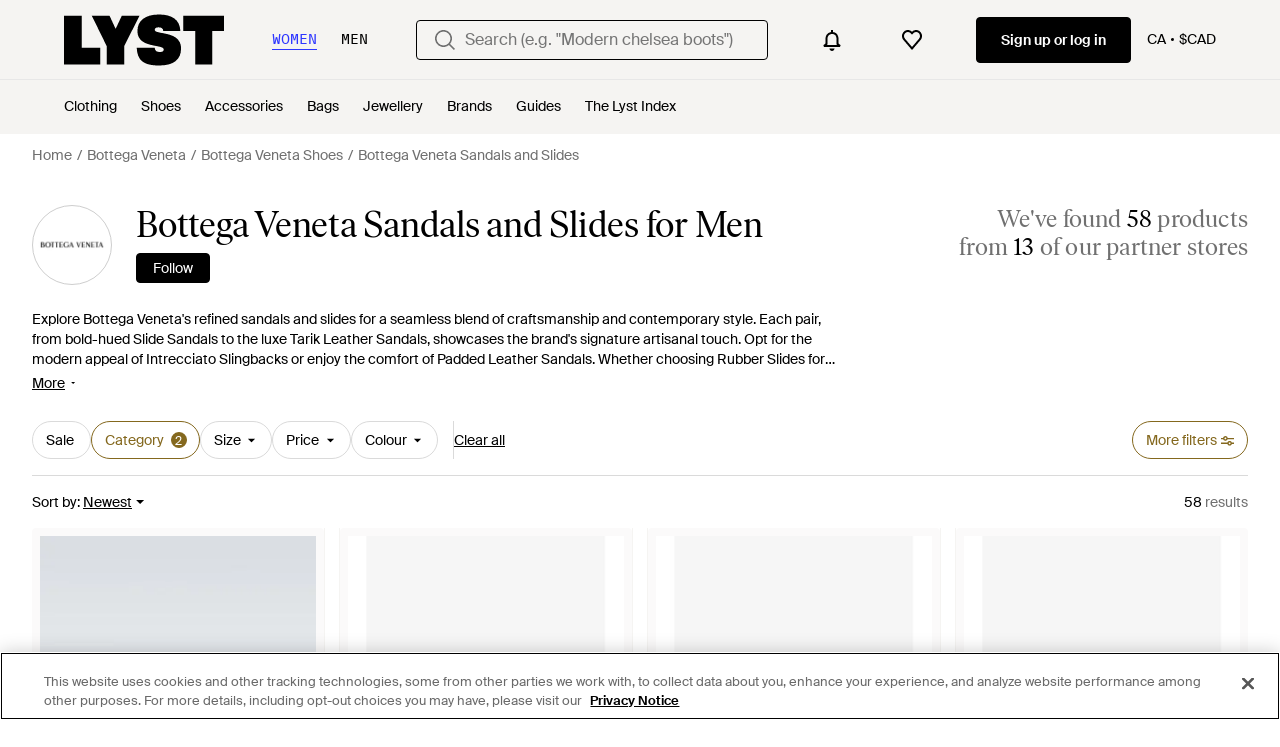

--- FILE ---
content_type: text/html; charset=utf-8
request_url: https://www.lyst.com/en-ca/shop/mens-bottega-veneta-sandals/
body_size: 101632
content:
<!DOCTYPE html>

<html lang="en" class="no-js">
    <head>
        <meta charset="utf-8">
        <meta http-equiv="X-UA-Compatible" content="IE=edge,chrome=1" />

        <meta http-equiv="x-dns-prefetch-control" content="on">

        <link rel="preconnect" href="//static.lystit.com">
        <link rel="dns-prefetch" href="//static.lystit.com">

        <link rel="preconnect" href="//cdna.lystit.com">
        <link rel="dns-prefetch" href="//cdna.lystit.com">

        <link rel="preconnect" href="//googleads.g.doubleclick.net">
        <link rel="dns-prefetch" href="//googleads.g.doubleclick.net">

        <link rel="preconnect" href="//www.googleadservices.com">
        <link rel="dns-prefetch" href="//www.googleadservices.com">

        <link rel="preconnect" href="//js-agent.newrelic.com">
        <link rel="dns-prefetch" href="//js-agent.newrelic.com">

        <link rel="preconnect" href="//www.google-analytics.com">
        <link rel="dns-prefetch" href="//www.google-analytics.com">

        <link rel="preconnect" href="//sc-static.net">
        <link rel="dns-prefetch" href="//sc-static.net">

        <meta name="viewport" content="width=device-width, initial-scale=1.0, maximum-scale=1.0, user-scalable=no">
        <meta name="clarity-site-verification" content="a378d40e-9008-4acf-87d9-abe1558a9f7a"/>
        
        
    <link rel="preload" as="image" href="https://cdna.lystit.com/300/375/c/photos/mytheresa/43e3ee72/bottega-veneta-brown-Elio-Intrecciato-Leather-Slides.jpeg">
<link rel="preload" as="image" href="https://cdna.lystit.com/300/375/n/photos/thahab/d88f905c/bottega-veneta-Brown-Tarik-Intrecciato-Suede-Leather-Slides.jpeg">


        
        <link rel="preload" href="https://static.lystit.com/static/n/fonts/IvarSoft-Regular.cbdf0bdd682f7a133fb3.woff2" as="font" type="font/woff2" crossorigin>
        <link rel="preload" href="https://static.lystit.com/static/n/fonts/SuisseIntl-Regular-WebS.7328f724fa58bdc7a3a7.woff2" as="font" type="font/woff2" crossorigin>

        <script>var dc=document.documentElement.classList;dc.remove("no-js");dc.add("js")</script>

        
            
                <link rel="alternate" hreflang="en-us" href="https://www.lyst.com/shop/mens-bottega-veneta-sandals/" />
            
                <link rel="alternate" hreflang="en-gb" href="https://www.lyst.co.uk/shop/mens-bottega-veneta-sandals/" />
            
                <link rel="alternate" hreflang="en-au" href="https://www.lyst.com/en-au/shop/mens-bottega-veneta-sandals/" />
            
                <link rel="alternate" hreflang="en-ca" href="https://www.lyst.com/en-ca/shop/mens-bottega-veneta-sandals/" />
            
                <link rel="alternate" hreflang="fr-fr" href="https://www.lyst.com/fr-fr/parcourir/sandales-bottega-veneta-pour-homme/" />
            
                <link rel="alternate" hreflang="it-it" href="https://www.lyst.com/it-it/scopri-ora/sandali-bottega-veneta-uomo/" />
            
                <link rel="alternate" hreflang="de-de" href="https://www.lyst.com/de-de/shoppen/herren-bottega-veneta-sandalen/" />
            
                <link rel="alternate" hreflang="es-es" href="https://www.lyst.com/es-es/comprar/sandalias-bottega-veneta-hombre/" />
            
                <link rel="alternate" hreflang="ja-jp" href="https://www.lyst.com/ja-jp/%E3%82%B7%E3%83%A7%E3%83%83%E3%83%94%E3%83%B3%E3%82%B0/%E3%83%A1%E3%83%B3%E3%82%BA-bottega-veneta-%E3%82%B5%E3%83%B3%E3%83%80%E3%83%AB/" />
            
                <link rel="alternate" hreflang="nl-nl" href="https://www.lyst.com/nl-nl/shoppen/bottega-veneta-sandalen-voor-heren/" />
            
                <link rel="alternate" hreflang="de-at" href="https://www.lyst.com/de-at/shoppen/herren-bottega-veneta-sandalen/" />
            
                <link rel="alternate" hreflang="de-ch" href="https://www.lyst.com/de-ch/shoppen/herren-bottega-veneta-sandalen/" />
            
                <link rel="alternate" hreflang="nl-be" href="https://www.lyst.com/nl-be/shoppen/bottega-veneta-sandalen-voor-heren/" />
            
                <link rel="alternate" hreflang="x-default" href="https://www.lyst.com/shop/mens-bottega-veneta-sandals/" />
            
        

        <title>Bottega Veneta Sandals and Slides for Men | Online Sale up to 47% off | Lyst Canada</title>

        

        

        <link type="text/css" href="https://static.lystit.com/static/n/web/css/feeds.35f054e9d19217d97fd4.css" rel="stylesheet" media="all" />

        <meta name="theme-color" content="#000000">
        

        
        
            <meta name="description" content="Shop Men&#39;s Bottega Veneta Sandals and Slides. 58 items on sale from $270. Widest selection of New Season &amp; Sale only at Lyst.com. Free Shipping &amp; Returns available." >
        
    

        
            
        

        <meta property="fb:app_id" content="152784791451625">
        
        <meta property="al:web:should_fallback" content="false">
        
        

        <link rel="icon" href="/favicon.ico">
        
            <link rel="apple-touch-icon-precomposed" sizes="152x152" href="/apple-touch-icon-152x152.png">
            <link rel="apple-touch-icon-precomposed" sizes="120x120" href="/apple-touch-icon-120x120.png">
        


        <link rel="search" type="application/opensearchdescription+xml" href="//static.lystit.com/static/n/misc/opensearch.378670c460bd.xml" title="Lyst">

        
        
            <link rel="canonical" href="https://www.lyst.com/en-ca/shop/mens-bottega-veneta-sandals/">
        
            <link rel="next" href="https://www.lyst.com/en-ca/shop/mens-bottega-veneta-sandals/?page=2">
        

        <script type="text/javascript">window.NREUM||(NREUM={});NREUM.info={"beacon":"bam.nr-data.net","errorBeacon":"bam.nr-data.net","licenseKey":"7db5f3f67d","applicationID":"3502633","transactionName":"b1JXYUoADUFWAEIMV1YYc0BWAhdbWA0ZFktZQBtFVxMXU1tNQAxdT0QbRlAOExxTBkUMX1ZSR2pLCQxCDSdTFlFfWVBHawkMQmEKUxIWX1JB","queueTime":1,"applicationTime":711,"agent":""};
(window.NREUM||(NREUM={})).init={privacy:{cookies_enabled:false},ajax:{deny_list:["bam-cell.nr-data.net"]},session_trace:{sampling_rate:0.0,mode:"FIXED_RATE",enabled:true,error_sampling_rate:0.0},feature_flags:["soft_nav"]};(window.NREUM||(NREUM={})).loader_config={xpid:"VgQPVFBTGwAFVFNUBAI=",licenseKey:"7db5f3f67d",applicationID:"3502633",browserID:"3502639"};;/*! For license information please see nr-loader-spa-1.308.0.min.js.LICENSE.txt */
(()=>{var e,t,r={384:(e,t,r)=>{"use strict";r.d(t,{NT:()=>a,US:()=>u,Zm:()=>o,bQ:()=>d,dV:()=>c,pV:()=>l});var n=r(6154),i=r(1863),s=r(1910);const a={beacon:"bam.nr-data.net",errorBeacon:"bam.nr-data.net"};function o(){return n.gm.NREUM||(n.gm.NREUM={}),void 0===n.gm.newrelic&&(n.gm.newrelic=n.gm.NREUM),n.gm.NREUM}function c(){let e=o();return e.o||(e.o={ST:n.gm.setTimeout,SI:n.gm.setImmediate||n.gm.setInterval,CT:n.gm.clearTimeout,XHR:n.gm.XMLHttpRequest,REQ:n.gm.Request,EV:n.gm.Event,PR:n.gm.Promise,MO:n.gm.MutationObserver,FETCH:n.gm.fetch,WS:n.gm.WebSocket},(0,s.i)(...Object.values(e.o))),e}function d(e,t){let r=o();r.initializedAgents??={},t.initializedAt={ms:(0,i.t)(),date:new Date},r.initializedAgents[e]=t}function u(e,t){o()[e]=t}function l(){return function(){let e=o();const t=e.info||{};e.info={beacon:a.beacon,errorBeacon:a.errorBeacon,...t}}(),function(){let e=o();const t=e.init||{};e.init={...t}}(),c(),function(){let e=o();const t=e.loader_config||{};e.loader_config={...t}}(),o()}},782:(e,t,r)=>{"use strict";r.d(t,{T:()=>n});const n=r(860).K7.pageViewTiming},860:(e,t,r)=>{"use strict";r.d(t,{$J:()=>u,K7:()=>c,P3:()=>d,XX:()=>i,Yy:()=>o,df:()=>s,qY:()=>n,v4:()=>a});const n="events",i="jserrors",s="browser/blobs",a="rum",o="browser/logs",c={ajax:"ajax",genericEvents:"generic_events",jserrors:i,logging:"logging",metrics:"metrics",pageAction:"page_action",pageViewEvent:"page_view_event",pageViewTiming:"page_view_timing",sessionReplay:"session_replay",sessionTrace:"session_trace",softNav:"soft_navigations",spa:"spa"},d={[c.pageViewEvent]:1,[c.pageViewTiming]:2,[c.metrics]:3,[c.jserrors]:4,[c.spa]:5,[c.ajax]:6,[c.sessionTrace]:7,[c.softNav]:8,[c.sessionReplay]:9,[c.logging]:10,[c.genericEvents]:11},u={[c.pageViewEvent]:a,[c.pageViewTiming]:n,[c.ajax]:n,[c.spa]:n,[c.softNav]:n,[c.metrics]:i,[c.jserrors]:i,[c.sessionTrace]:s,[c.sessionReplay]:s,[c.logging]:o,[c.genericEvents]:"ins"}},944:(e,t,r)=>{"use strict";r.d(t,{R:()=>i});var n=r(3241);function i(e,t){"function"==typeof console.debug&&(console.debug("New Relic Warning: https://github.com/newrelic/newrelic-browser-agent/blob/main/docs/warning-codes.md#".concat(e),t),(0,n.W)({agentIdentifier:null,drained:null,type:"data",name:"warn",feature:"warn",data:{code:e,secondary:t}}))}},993:(e,t,r)=>{"use strict";r.d(t,{A$:()=>s,ET:()=>a,TZ:()=>o,p_:()=>i});var n=r(860);const i={ERROR:"ERROR",WARN:"WARN",INFO:"INFO",DEBUG:"DEBUG",TRACE:"TRACE"},s={OFF:0,ERROR:1,WARN:2,INFO:3,DEBUG:4,TRACE:5},a="log",o=n.K7.logging},1541:(e,t,r)=>{"use strict";r.d(t,{U:()=>i,f:()=>n});const n={MFE:"MFE",BA:"BA"};function i(e,t){if(2!==t?.harvestEndpointVersion)return{};const r=t.agentRef.runtime.appMetadata.agents[0].entityGuid;return e?{"source.id":e.id,"source.name":e.name,"source.type":e.type,"parent.id":e.parent?.id||r,"parent.type":e.parent?.type||n.BA}:{"entity.guid":r,appId:t.agentRef.info.applicationID}}},1687:(e,t,r)=>{"use strict";r.d(t,{Ak:()=>d,Ze:()=>h,x3:()=>u});var n=r(3241),i=r(7836),s=r(3606),a=r(860),o=r(2646);const c={};function d(e,t){const r={staged:!1,priority:a.P3[t]||0};l(e),c[e].get(t)||c[e].set(t,r)}function u(e,t){e&&c[e]&&(c[e].get(t)&&c[e].delete(t),p(e,t,!1),c[e].size&&f(e))}function l(e){if(!e)throw new Error("agentIdentifier required");c[e]||(c[e]=new Map)}function h(e="",t="feature",r=!1){if(l(e),!e||!c[e].get(t)||r)return p(e,t);c[e].get(t).staged=!0,f(e)}function f(e){const t=Array.from(c[e]);t.every(([e,t])=>t.staged)&&(t.sort((e,t)=>e[1].priority-t[1].priority),t.forEach(([t])=>{c[e].delete(t),p(e,t)}))}function p(e,t,r=!0){const a=e?i.ee.get(e):i.ee,c=s.i.handlers;if(!a.aborted&&a.backlog&&c){if((0,n.W)({agentIdentifier:e,type:"lifecycle",name:"drain",feature:t}),r){const e=a.backlog[t],r=c[t];if(r){for(let t=0;e&&t<e.length;++t)g(e[t],r);Object.entries(r).forEach(([e,t])=>{Object.values(t||{}).forEach(t=>{t[0]?.on&&t[0]?.context()instanceof o.y&&t[0].on(e,t[1])})})}}a.isolatedBacklog||delete c[t],a.backlog[t]=null,a.emit("drain-"+t,[])}}function g(e,t){var r=e[1];Object.values(t[r]||{}).forEach(t=>{var r=e[0];if(t[0]===r){var n=t[1],i=e[3],s=e[2];n.apply(i,s)}})}},1738:(e,t,r)=>{"use strict";r.d(t,{U:()=>f,Y:()=>h});var n=r(3241),i=r(9908),s=r(1863),a=r(944),o=r(5701),c=r(3969),d=r(8362),u=r(860),l=r(4261);function h(e,t,r,s){const h=s||r;!h||h[e]&&h[e]!==d.d.prototype[e]||(h[e]=function(){(0,i.p)(c.xV,["API/"+e+"/called"],void 0,u.K7.metrics,r.ee),(0,n.W)({agentIdentifier:r.agentIdentifier,drained:!!o.B?.[r.agentIdentifier],type:"data",name:"api",feature:l.Pl+e,data:{}});try{return t.apply(this,arguments)}catch(e){(0,a.R)(23,e)}})}function f(e,t,r,n,a){const o=e.info;null===r?delete o.jsAttributes[t]:o.jsAttributes[t]=r,(a||null===r)&&(0,i.p)(l.Pl+n,[(0,s.t)(),t,r],void 0,"session",e.ee)}},1741:(e,t,r)=>{"use strict";r.d(t,{W:()=>s});var n=r(944),i=r(4261);class s{#e(e,...t){if(this[e]!==s.prototype[e])return this[e](...t);(0,n.R)(35,e)}addPageAction(e,t){return this.#e(i.hG,e,t)}register(e){return this.#e(i.eY,e)}recordCustomEvent(e,t){return this.#e(i.fF,e,t)}setPageViewName(e,t){return this.#e(i.Fw,e,t)}setCustomAttribute(e,t,r){return this.#e(i.cD,e,t,r)}noticeError(e,t){return this.#e(i.o5,e,t)}setUserId(e,t=!1){return this.#e(i.Dl,e,t)}setApplicationVersion(e){return this.#e(i.nb,e)}setErrorHandler(e){return this.#e(i.bt,e)}addRelease(e,t){return this.#e(i.k6,e,t)}log(e,t){return this.#e(i.$9,e,t)}start(){return this.#e(i.d3)}finished(e){return this.#e(i.BL,e)}recordReplay(){return this.#e(i.CH)}pauseReplay(){return this.#e(i.Tb)}addToTrace(e){return this.#e(i.U2,e)}setCurrentRouteName(e){return this.#e(i.PA,e)}interaction(e){return this.#e(i.dT,e)}wrapLogger(e,t,r){return this.#e(i.Wb,e,t,r)}measure(e,t){return this.#e(i.V1,e,t)}consent(e){return this.#e(i.Pv,e)}}},1863:(e,t,r)=>{"use strict";function n(){return Math.floor(performance.now())}r.d(t,{t:()=>n})},1910:(e,t,r)=>{"use strict";r.d(t,{i:()=>s});var n=r(944);const i=new Map;function s(...e){return e.every(e=>{if(i.has(e))return i.get(e);const t="function"==typeof e?e.toString():"",r=t.includes("[native code]"),s=t.includes("nrWrapper");return r||s||(0,n.R)(64,e?.name||t),i.set(e,r),r})}},2555:(e,t,r)=>{"use strict";r.d(t,{D:()=>o,f:()=>a});var n=r(384),i=r(8122);const s={beacon:n.NT.beacon,errorBeacon:n.NT.errorBeacon,licenseKey:void 0,applicationID:void 0,sa:void 0,queueTime:void 0,applicationTime:void 0,ttGuid:void 0,user:void 0,account:void 0,product:void 0,extra:void 0,jsAttributes:{},userAttributes:void 0,atts:void 0,transactionName:void 0,tNamePlain:void 0};function a(e){try{return!!e.licenseKey&&!!e.errorBeacon&&!!e.applicationID}catch(e){return!1}}const o=e=>(0,i.a)(e,s)},2614:(e,t,r)=>{"use strict";r.d(t,{BB:()=>a,H3:()=>n,g:()=>d,iL:()=>c,tS:()=>o,uh:()=>i,wk:()=>s});const n="NRBA",i="SESSION",s=144e5,a=18e5,o={STARTED:"session-started",PAUSE:"session-pause",RESET:"session-reset",RESUME:"session-resume",UPDATE:"session-update"},c={SAME_TAB:"same-tab",CROSS_TAB:"cross-tab"},d={OFF:0,FULL:1,ERROR:2}},2646:(e,t,r)=>{"use strict";r.d(t,{y:()=>n});class n{constructor(e){this.contextId=e}}},2843:(e,t,r)=>{"use strict";r.d(t,{G:()=>s,u:()=>i});var n=r(3878);function i(e,t=!1,r,i){(0,n.DD)("visibilitychange",function(){if(t)return void("hidden"===document.visibilityState&&e());e(document.visibilityState)},r,i)}function s(e,t,r){(0,n.sp)("pagehide",e,t,r)}},3241:(e,t,r)=>{"use strict";r.d(t,{W:()=>s});var n=r(6154);const i="newrelic";function s(e={}){try{n.gm.dispatchEvent(new CustomEvent(i,{detail:e}))}catch(e){}}},3304:(e,t,r)=>{"use strict";r.d(t,{A:()=>s});var n=r(7836);const i=()=>{const e=new WeakSet;return(t,r)=>{if("object"==typeof r&&null!==r){if(e.has(r))return;e.add(r)}return r}};function s(e){try{return JSON.stringify(e,i())??""}catch(e){try{n.ee.emit("internal-error",[e])}catch(e){}return""}}},3333:(e,t,r)=>{"use strict";r.d(t,{$v:()=>u,TZ:()=>n,Xh:()=>c,Zp:()=>i,kd:()=>d,mq:()=>o,nf:()=>a,qN:()=>s});const n=r(860).K7.genericEvents,i=["auxclick","click","copy","keydown","paste","scrollend"],s=["focus","blur"],a=4,o=1e3,c=2e3,d=["PageAction","UserAction","BrowserPerformance"],u={RESOURCES:"experimental.resources",REGISTER:"register"}},3434:(e,t,r)=>{"use strict";r.d(t,{Jt:()=>s,YM:()=>d});var n=r(7836),i=r(5607);const s="nr@original:".concat(i.W),a=50;var o=Object.prototype.hasOwnProperty,c=!1;function d(e,t){return e||(e=n.ee),r.inPlace=function(e,t,n,i,s){n||(n="");const a="-"===n.charAt(0);for(let o=0;o<t.length;o++){const c=t[o],d=e[c];l(d)||(e[c]=r(d,a?c+n:n,i,c,s))}},r.flag=s,r;function r(t,r,n,c,d){return l(t)?t:(r||(r=""),nrWrapper[s]=t,function(e,t,r){if(Object.defineProperty&&Object.keys)try{return Object.keys(e).forEach(function(r){Object.defineProperty(t,r,{get:function(){return e[r]},set:function(t){return e[r]=t,t}})}),t}catch(e){u([e],r)}for(var n in e)o.call(e,n)&&(t[n]=e[n])}(t,nrWrapper,e),nrWrapper);function nrWrapper(){var s,o,l,h;let f;try{o=this,s=[...arguments],l="function"==typeof n?n(s,o):n||{}}catch(t){u([t,"",[s,o,c],l],e)}i(r+"start",[s,o,c],l,d);const p=performance.now();let g;try{return h=t.apply(o,s),g=performance.now(),h}catch(e){throw g=performance.now(),i(r+"err",[s,o,e],l,d),f=e,f}finally{const e=g-p,t={start:p,end:g,duration:e,isLongTask:e>=a,methodName:c,thrownError:f};t.isLongTask&&i("long-task",[t,o],l,d),i(r+"end",[s,o,h],l,d)}}}function i(r,n,i,s){if(!c||t){var a=c;c=!0;try{e.emit(r,n,i,t,s)}catch(t){u([t,r,n,i],e)}c=a}}}function u(e,t){t||(t=n.ee);try{t.emit("internal-error",e)}catch(e){}}function l(e){return!(e&&"function"==typeof e&&e.apply&&!e[s])}},3606:(e,t,r)=>{"use strict";r.d(t,{i:()=>s});var n=r(9908);s.on=a;var i=s.handlers={};function s(e,t,r,s){a(s||n.d,i,e,t,r)}function a(e,t,r,i,s){s||(s="feature"),e||(e=n.d);var a=t[s]=t[s]||{};(a[r]=a[r]||[]).push([e,i])}},3738:(e,t,r)=>{"use strict";r.d(t,{He:()=>i,Kp:()=>o,Lc:()=>d,Rz:()=>u,TZ:()=>n,bD:()=>s,d3:()=>a,jx:()=>l,sl:()=>h,uP:()=>c});const n=r(860).K7.sessionTrace,i="bstResource",s="resource",a="-start",o="-end",c="fn"+a,d="fn"+o,u="pushState",l=1e3,h=3e4},3785:(e,t,r)=>{"use strict";r.d(t,{R:()=>c,b:()=>d});var n=r(9908),i=r(1863),s=r(860),a=r(3969),o=r(993);function c(e,t,r={},c=o.p_.INFO,d=!0,u,l=(0,i.t)()){(0,n.p)(a.xV,["API/logging/".concat(c.toLowerCase(),"/called")],void 0,s.K7.metrics,e),(0,n.p)(o.ET,[l,t,r,c,d,u],void 0,s.K7.logging,e)}function d(e){return"string"==typeof e&&Object.values(o.p_).some(t=>t===e.toUpperCase().trim())}},3878:(e,t,r)=>{"use strict";function n(e,t){return{capture:e,passive:!1,signal:t}}function i(e,t,r=!1,i){window.addEventListener(e,t,n(r,i))}function s(e,t,r=!1,i){document.addEventListener(e,t,n(r,i))}r.d(t,{DD:()=>s,jT:()=>n,sp:()=>i})},3962:(e,t,r)=>{"use strict";r.d(t,{AM:()=>a,O2:()=>l,OV:()=>s,Qu:()=>h,TZ:()=>c,ih:()=>f,pP:()=>o,t1:()=>u,tC:()=>i,wD:()=>d});var n=r(860);const i=["click","keydown","submit"],s="popstate",a="api",o="initialPageLoad",c=n.K7.softNav,d=5e3,u=500,l={INITIAL_PAGE_LOAD:"",ROUTE_CHANGE:1,UNSPECIFIED:2},h={INTERACTION:1,AJAX:2,CUSTOM_END:3,CUSTOM_TRACER:4},f={IP:"in progress",PF:"pending finish",FIN:"finished",CAN:"cancelled"}},3969:(e,t,r)=>{"use strict";r.d(t,{TZ:()=>n,XG:()=>o,rs:()=>i,xV:()=>a,z_:()=>s});const n=r(860).K7.metrics,i="sm",s="cm",a="storeSupportabilityMetrics",o="storeEventMetrics"},4234:(e,t,r)=>{"use strict";r.d(t,{W:()=>s});var n=r(7836),i=r(1687);class s{constructor(e,t){this.agentIdentifier=e,this.ee=n.ee.get(e),this.featureName=t,this.blocked=!1}deregisterDrain(){(0,i.x3)(this.agentIdentifier,this.featureName)}}},4261:(e,t,r)=>{"use strict";r.d(t,{$9:()=>u,BL:()=>c,CH:()=>p,Dl:()=>R,Fw:()=>w,PA:()=>v,Pl:()=>n,Pv:()=>A,Tb:()=>h,U2:()=>a,V1:()=>E,Wb:()=>T,bt:()=>y,cD:()=>b,d3:()=>x,dT:()=>d,eY:()=>g,fF:()=>f,hG:()=>s,hw:()=>i,k6:()=>o,nb:()=>m,o5:()=>l});const n="api-",i=n+"ixn-",s="addPageAction",a="addToTrace",o="addRelease",c="finished",d="interaction",u="log",l="noticeError",h="pauseReplay",f="recordCustomEvent",p="recordReplay",g="register",m="setApplicationVersion",v="setCurrentRouteName",b="setCustomAttribute",y="setErrorHandler",w="setPageViewName",R="setUserId",x="start",T="wrapLogger",E="measure",A="consent"},5205:(e,t,r)=>{"use strict";r.d(t,{j:()=>S});var n=r(384),i=r(1741);var s=r(2555),a=r(3333);const o=e=>{if(!e||"string"!=typeof e)return!1;try{document.createDocumentFragment().querySelector(e)}catch{return!1}return!0};var c=r(2614),d=r(944),u=r(8122);const l="[data-nr-mask]",h=e=>(0,u.a)(e,(()=>{const e={feature_flags:[],experimental:{allow_registered_children:!1,resources:!1},mask_selector:"*",block_selector:"[data-nr-block]",mask_input_options:{color:!1,date:!1,"datetime-local":!1,email:!1,month:!1,number:!1,range:!1,search:!1,tel:!1,text:!1,time:!1,url:!1,week:!1,textarea:!1,select:!1,password:!0}};return{ajax:{deny_list:void 0,block_internal:!0,enabled:!0,autoStart:!0},api:{get allow_registered_children(){return e.feature_flags.includes(a.$v.REGISTER)||e.experimental.allow_registered_children},set allow_registered_children(t){e.experimental.allow_registered_children=t},duplicate_registered_data:!1},browser_consent_mode:{enabled:!1},distributed_tracing:{enabled:void 0,exclude_newrelic_header:void 0,cors_use_newrelic_header:void 0,cors_use_tracecontext_headers:void 0,allowed_origins:void 0},get feature_flags(){return e.feature_flags},set feature_flags(t){e.feature_flags=t},generic_events:{enabled:!0,autoStart:!0},harvest:{interval:30},jserrors:{enabled:!0,autoStart:!0},logging:{enabled:!0,autoStart:!0},metrics:{enabled:!0,autoStart:!0},obfuscate:void 0,page_action:{enabled:!0},page_view_event:{enabled:!0,autoStart:!0},page_view_timing:{enabled:!0,autoStart:!0},performance:{capture_marks:!1,capture_measures:!1,capture_detail:!0,resources:{get enabled(){return e.feature_flags.includes(a.$v.RESOURCES)||e.experimental.resources},set enabled(t){e.experimental.resources=t},asset_types:[],first_party_domains:[],ignore_newrelic:!0}},privacy:{cookies_enabled:!0},proxy:{assets:void 0,beacon:void 0},session:{expiresMs:c.wk,inactiveMs:c.BB},session_replay:{autoStart:!0,enabled:!1,preload:!1,sampling_rate:10,error_sampling_rate:100,collect_fonts:!1,inline_images:!1,fix_stylesheets:!0,mask_all_inputs:!0,get mask_text_selector(){return e.mask_selector},set mask_text_selector(t){o(t)?e.mask_selector="".concat(t,",").concat(l):""===t||null===t?e.mask_selector=l:(0,d.R)(5,t)},get block_class(){return"nr-block"},get ignore_class(){return"nr-ignore"},get mask_text_class(){return"nr-mask"},get block_selector(){return e.block_selector},set block_selector(t){o(t)?e.block_selector+=",".concat(t):""!==t&&(0,d.R)(6,t)},get mask_input_options(){return e.mask_input_options},set mask_input_options(t){t&&"object"==typeof t?e.mask_input_options={...t,password:!0}:(0,d.R)(7,t)}},session_trace:{enabled:!0,autoStart:!0},soft_navigations:{enabled:!0,autoStart:!0},spa:{enabled:!0,autoStart:!0},ssl:void 0,user_actions:{enabled:!0,elementAttributes:["id","className","tagName","type"]}}})());var f=r(6154),p=r(9324);let g=0;const m={buildEnv:p.F3,distMethod:p.Xs,version:p.xv,originTime:f.WN},v={consented:!1},b={appMetadata:{},get consented(){return this.session?.state?.consent||v.consented},set consented(e){v.consented=e},customTransaction:void 0,denyList:void 0,disabled:!1,harvester:void 0,isolatedBacklog:!1,isRecording:!1,loaderType:void 0,maxBytes:3e4,obfuscator:void 0,onerror:void 0,ptid:void 0,releaseIds:{},session:void 0,timeKeeper:void 0,registeredEntities:[],jsAttributesMetadata:{bytes:0},get harvestCount(){return++g}},y=e=>{const t=(0,u.a)(e,b),r=Object.keys(m).reduce((e,t)=>(e[t]={value:m[t],writable:!1,configurable:!0,enumerable:!0},e),{});return Object.defineProperties(t,r)};var w=r(5701);const R=e=>{const t=e.startsWith("http");e+="/",r.p=t?e:"https://"+e};var x=r(7836),T=r(3241);const E={accountID:void 0,trustKey:void 0,agentID:void 0,licenseKey:void 0,applicationID:void 0,xpid:void 0},A=e=>(0,u.a)(e,E),_=new Set;function S(e,t={},r,a){let{init:o,info:c,loader_config:d,runtime:u={},exposed:l=!0}=t;if(!c){const e=(0,n.pV)();o=e.init,c=e.info,d=e.loader_config}e.init=h(o||{}),e.loader_config=A(d||{}),c.jsAttributes??={},f.bv&&(c.jsAttributes.isWorker=!0),e.info=(0,s.D)(c);const p=e.init,g=[c.beacon,c.errorBeacon];_.has(e.agentIdentifier)||(p.proxy.assets&&(R(p.proxy.assets),g.push(p.proxy.assets)),p.proxy.beacon&&g.push(p.proxy.beacon),e.beacons=[...g],function(e){const t=(0,n.pV)();Object.getOwnPropertyNames(i.W.prototype).forEach(r=>{const n=i.W.prototype[r];if("function"!=typeof n||"constructor"===n)return;let s=t[r];e[r]&&!1!==e.exposed&&"micro-agent"!==e.runtime?.loaderType&&(t[r]=(...t)=>{const n=e[r](...t);return s?s(...t):n})})}(e),(0,n.US)("activatedFeatures",w.B)),u.denyList=[...p.ajax.deny_list||[],...p.ajax.block_internal?g:[]],u.ptid=e.agentIdentifier,u.loaderType=r,e.runtime=y(u),_.has(e.agentIdentifier)||(e.ee=x.ee.get(e.agentIdentifier),e.exposed=l,(0,T.W)({agentIdentifier:e.agentIdentifier,drained:!!w.B?.[e.agentIdentifier],type:"lifecycle",name:"initialize",feature:void 0,data:e.config})),_.add(e.agentIdentifier)}},5270:(e,t,r)=>{"use strict";r.d(t,{Aw:()=>a,SR:()=>s,rF:()=>o});var n=r(384),i=r(7767);function s(e){return!!(0,n.dV)().o.MO&&(0,i.V)(e)&&!0===e?.session_trace.enabled}function a(e){return!0===e?.session_replay.preload&&s(e)}function o(e,t){try{if("string"==typeof t?.type){if("password"===t.type.toLowerCase())return"*".repeat(e?.length||0);if(void 0!==t?.dataset?.nrUnmask||t?.classList?.contains("nr-unmask"))return e}}catch(e){}return"string"==typeof e?e.replace(/[\S]/g,"*"):"*".repeat(e?.length||0)}},5289:(e,t,r)=>{"use strict";r.d(t,{GG:()=>a,Qr:()=>c,sB:()=>o});var n=r(3878),i=r(6389);function s(){return"undefined"==typeof document||"complete"===document.readyState}function a(e,t){if(s())return e();const r=(0,i.J)(e),a=setInterval(()=>{s()&&(clearInterval(a),r())},500);(0,n.sp)("load",r,t)}function o(e){if(s())return e();(0,n.DD)("DOMContentLoaded",e)}function c(e){if(s())return e();(0,n.sp)("popstate",e)}},5607:(e,t,r)=>{"use strict";r.d(t,{W:()=>n});const n=(0,r(9566).bz)()},5701:(e,t,r)=>{"use strict";r.d(t,{B:()=>s,t:()=>a});var n=r(3241);const i=new Set,s={};function a(e,t){const r=t.agentIdentifier;s[r]??={},e&&"object"==typeof e&&(i.has(r)||(t.ee.emit("rumresp",[e]),s[r]=e,i.add(r),(0,n.W)({agentIdentifier:r,loaded:!0,drained:!0,type:"lifecycle",name:"load",feature:void 0,data:e})))}},6154:(e,t,r)=>{"use strict";r.d(t,{OF:()=>d,RI:()=>i,WN:()=>h,bv:()=>s,eN:()=>f,gm:()=>a,lR:()=>l,m:()=>c,mw:()=>o,sb:()=>u});var n=r(1863);const i="undefined"!=typeof window&&!!window.document,s="undefined"!=typeof WorkerGlobalScope&&("undefined"!=typeof self&&self instanceof WorkerGlobalScope&&self.navigator instanceof WorkerNavigator||"undefined"!=typeof globalThis&&globalThis instanceof WorkerGlobalScope&&globalThis.navigator instanceof WorkerNavigator),a=i?window:"undefined"!=typeof WorkerGlobalScope&&("undefined"!=typeof self&&self instanceof WorkerGlobalScope&&self||"undefined"!=typeof globalThis&&globalThis instanceof WorkerGlobalScope&&globalThis),o=Boolean("hidden"===a?.document?.visibilityState),c=""+a?.location,d=/iPad|iPhone|iPod/.test(a.navigator?.userAgent),u=d&&"undefined"==typeof SharedWorker,l=(()=>{const e=a.navigator?.userAgent?.match(/Firefox[/\s](\d+\.\d+)/);return Array.isArray(e)&&e.length>=2?+e[1]:0})(),h=Date.now()-(0,n.t)(),f=()=>"undefined"!=typeof PerformanceNavigationTiming&&a?.performance?.getEntriesByType("navigation")?.[0]?.responseStart},6344:(e,t,r)=>{"use strict";r.d(t,{BB:()=>u,Qb:()=>l,TZ:()=>i,Ug:()=>a,Vh:()=>s,_s:()=>o,bc:()=>d,yP:()=>c});var n=r(2614);const i=r(860).K7.sessionReplay,s="errorDuringReplay",a=.12,o={DomContentLoaded:0,Load:1,FullSnapshot:2,IncrementalSnapshot:3,Meta:4,Custom:5},c={[n.g.ERROR]:15e3,[n.g.FULL]:3e5,[n.g.OFF]:0},d={RESET:{message:"Session was reset",sm:"Reset"},IMPORT:{message:"Recorder failed to import",sm:"Import"},TOO_MANY:{message:"429: Too Many Requests",sm:"Too-Many"},TOO_BIG:{message:"Payload was too large",sm:"Too-Big"},CROSS_TAB:{message:"Session Entity was set to OFF on another tab",sm:"Cross-Tab"},ENTITLEMENTS:{message:"Session Replay is not allowed and will not be started",sm:"Entitlement"}},u=5e3,l={API:"api",RESUME:"resume",SWITCH_TO_FULL:"switchToFull",INITIALIZE:"initialize",PRELOAD:"preload"}},6389:(e,t,r)=>{"use strict";function n(e,t=500,r={}){const n=r?.leading||!1;let i;return(...r)=>{n&&void 0===i&&(e.apply(this,r),i=setTimeout(()=>{i=clearTimeout(i)},t)),n||(clearTimeout(i),i=setTimeout(()=>{e.apply(this,r)},t))}}function i(e){let t=!1;return(...r)=>{t||(t=!0,e.apply(this,r))}}r.d(t,{J:()=>i,s:()=>n})},6630:(e,t,r)=>{"use strict";r.d(t,{T:()=>n});const n=r(860).K7.pageViewEvent},6774:(e,t,r)=>{"use strict";r.d(t,{T:()=>n});const n=r(860).K7.jserrors},7295:(e,t,r)=>{"use strict";r.d(t,{Xv:()=>a,gX:()=>i,iW:()=>s});var n=[];function i(e){if(!e||s(e))return!1;if(0===n.length)return!0;if("*"===n[0].hostname)return!1;for(var t=0;t<n.length;t++){var r=n[t];if(r.hostname.test(e.hostname)&&r.pathname.test(e.pathname))return!1}return!0}function s(e){return void 0===e.hostname}function a(e){if(n=[],e&&e.length)for(var t=0;t<e.length;t++){let r=e[t];if(!r)continue;if("*"===r)return void(n=[{hostname:"*"}]);0===r.indexOf("http://")?r=r.substring(7):0===r.indexOf("https://")&&(r=r.substring(8));const i=r.indexOf("/");let s,a;i>0?(s=r.substring(0,i),a=r.substring(i)):(s=r,a="*");let[c]=s.split(":");n.push({hostname:o(c),pathname:o(a,!0)})}}function o(e,t=!1){const r=e.replace(/[.+?^${}()|[\]\\]/g,e=>"\\"+e).replace(/\*/g,".*?");return new RegExp((t?"^":"")+r+"$")}},7485:(e,t,r)=>{"use strict";r.d(t,{D:()=>i});var n=r(6154);function i(e){if(0===(e||"").indexOf("data:"))return{protocol:"data"};try{const t=new URL(e,location.href),r={port:t.port,hostname:t.hostname,pathname:t.pathname,search:t.search,protocol:t.protocol.slice(0,t.protocol.indexOf(":")),sameOrigin:t.protocol===n.gm?.location?.protocol&&t.host===n.gm?.location?.host};return r.port&&""!==r.port||("http:"===t.protocol&&(r.port="80"),"https:"===t.protocol&&(r.port="443")),r.pathname&&""!==r.pathname?r.pathname.startsWith("/")||(r.pathname="/".concat(r.pathname)):r.pathname="/",r}catch(e){return{}}}},7699:(e,t,r)=>{"use strict";r.d(t,{It:()=>s,KC:()=>o,No:()=>i,qh:()=>a});var n=r(860);const i=16e3,s=1e6,a="SESSION_ERROR",o={[n.K7.logging]:!0,[n.K7.genericEvents]:!1,[n.K7.jserrors]:!1,[n.K7.ajax]:!1}},7767:(e,t,r)=>{"use strict";r.d(t,{V:()=>i});var n=r(6154);const i=e=>n.RI&&!0===e?.privacy.cookies_enabled},7836:(e,t,r)=>{"use strict";r.d(t,{P:()=>o,ee:()=>c});var n=r(384),i=r(8990),s=r(2646),a=r(5607);const o="nr@context:".concat(a.W),c=function e(t,r){var n={},a={},u={},l=!1;try{l=16===r.length&&d.initializedAgents?.[r]?.runtime.isolatedBacklog}catch(e){}var h={on:p,addEventListener:p,removeEventListener:function(e,t){var r=n[e];if(!r)return;for(var i=0;i<r.length;i++)r[i]===t&&r.splice(i,1)},emit:function(e,r,n,i,s){!1!==s&&(s=!0);if(c.aborted&&!i)return;t&&s&&t.emit(e,r,n);var o=f(n);g(e).forEach(e=>{e.apply(o,r)});var d=v()[a[e]];d&&d.push([h,e,r,o]);return o},get:m,listeners:g,context:f,buffer:function(e,t){const r=v();if(t=t||"feature",h.aborted)return;Object.entries(e||{}).forEach(([e,n])=>{a[n]=t,t in r||(r[t]=[])})},abort:function(){h._aborted=!0,Object.keys(h.backlog).forEach(e=>{delete h.backlog[e]})},isBuffering:function(e){return!!v()[a[e]]},debugId:r,backlog:l?{}:t&&"object"==typeof t.backlog?t.backlog:{},isolatedBacklog:l};return Object.defineProperty(h,"aborted",{get:()=>{let e=h._aborted||!1;return e||(t&&(e=t.aborted),e)}}),h;function f(e){return e&&e instanceof s.y?e:e?(0,i.I)(e,o,()=>new s.y(o)):new s.y(o)}function p(e,t){n[e]=g(e).concat(t)}function g(e){return n[e]||[]}function m(t){return u[t]=u[t]||e(h,t)}function v(){return h.backlog}}(void 0,"globalEE"),d=(0,n.Zm)();d.ee||(d.ee=c)},8122:(e,t,r)=>{"use strict";r.d(t,{a:()=>i});var n=r(944);function i(e,t){try{if(!e||"object"!=typeof e)return(0,n.R)(3);if(!t||"object"!=typeof t)return(0,n.R)(4);const r=Object.create(Object.getPrototypeOf(t),Object.getOwnPropertyDescriptors(t)),s=0===Object.keys(r).length?e:r;for(let a in s)if(void 0!==e[a])try{if(null===e[a]){r[a]=null;continue}Array.isArray(e[a])&&Array.isArray(t[a])?r[a]=Array.from(new Set([...e[a],...t[a]])):"object"==typeof e[a]&&"object"==typeof t[a]?r[a]=i(e[a],t[a]):r[a]=e[a]}catch(e){r[a]||(0,n.R)(1,e)}return r}catch(e){(0,n.R)(2,e)}}},8139:(e,t,r)=>{"use strict";r.d(t,{u:()=>h});var n=r(7836),i=r(3434),s=r(8990),a=r(6154);const o={},c=a.gm.XMLHttpRequest,d="addEventListener",u="removeEventListener",l="nr@wrapped:".concat(n.P);function h(e){var t=function(e){return(e||n.ee).get("events")}(e);if(o[t.debugId]++)return t;o[t.debugId]=1;var r=(0,i.YM)(t,!0);function h(e){r.inPlace(e,[d,u],"-",p)}function p(e,t){return e[1]}return"getPrototypeOf"in Object&&(a.RI&&f(document,h),c&&f(c.prototype,h),f(a.gm,h)),t.on(d+"-start",function(e,t){var n=e[1];if(null!==n&&("function"==typeof n||"object"==typeof n)&&"newrelic"!==e[0]){var i=(0,s.I)(n,l,function(){var e={object:function(){if("function"!=typeof n.handleEvent)return;return n.handleEvent.apply(n,arguments)},function:n}[typeof n];return e?r(e,"fn-",null,e.name||"anonymous"):n});this.wrapped=e[1]=i}}),t.on(u+"-start",function(e){e[1]=this.wrapped||e[1]}),t}function f(e,t,...r){let n=e;for(;"object"==typeof n&&!Object.prototype.hasOwnProperty.call(n,d);)n=Object.getPrototypeOf(n);n&&t(n,...r)}},8362:(e,t,r)=>{"use strict";r.d(t,{d:()=>s});var n=r(9566),i=r(1741);class s extends i.W{agentIdentifier=(0,n.LA)(16)}},8374:(e,t,r)=>{r.nc=(()=>{try{return document?.currentScript?.nonce}catch(e){}return""})()},8990:(e,t,r)=>{"use strict";r.d(t,{I:()=>i});var n=Object.prototype.hasOwnProperty;function i(e,t,r){if(n.call(e,t))return e[t];var i=r();if(Object.defineProperty&&Object.keys)try{return Object.defineProperty(e,t,{value:i,writable:!0,enumerable:!1}),i}catch(e){}return e[t]=i,i}},9119:(e,t,r)=>{"use strict";r.d(t,{L:()=>s});var n=/([^?#]*)[^#]*(#[^?]*|$).*/,i=/([^?#]*)().*/;function s(e,t){return e?e.replace(t?n:i,"$1$2"):e}},9300:(e,t,r)=>{"use strict";r.d(t,{T:()=>n});const n=r(860).K7.ajax},9324:(e,t,r)=>{"use strict";r.d(t,{AJ:()=>a,F3:()=>i,Xs:()=>s,Yq:()=>o,xv:()=>n});const n="1.308.0",i="PROD",s="CDN",a="@newrelic/rrweb",o="1.0.1"},9566:(e,t,r)=>{"use strict";r.d(t,{LA:()=>o,ZF:()=>c,bz:()=>a,el:()=>d});var n=r(6154);const i="xxxxxxxx-xxxx-4xxx-yxxx-xxxxxxxxxxxx";function s(e,t){return e?15&e[t]:16*Math.random()|0}function a(){const e=n.gm?.crypto||n.gm?.msCrypto;let t,r=0;return e&&e.getRandomValues&&(t=e.getRandomValues(new Uint8Array(30))),i.split("").map(e=>"x"===e?s(t,r++).toString(16):"y"===e?(3&s()|8).toString(16):e).join("")}function o(e){const t=n.gm?.crypto||n.gm?.msCrypto;let r,i=0;t&&t.getRandomValues&&(r=t.getRandomValues(new Uint8Array(e)));const a=[];for(var o=0;o<e;o++)a.push(s(r,i++).toString(16));return a.join("")}function c(){return o(16)}function d(){return o(32)}},9908:(e,t,r)=>{"use strict";r.d(t,{d:()=>n,p:()=>i});var n=r(7836).ee.get("handle");function i(e,t,r,i,s){s?(s.buffer([e],i),s.emit(e,t,r)):(n.buffer([e],i),n.emit(e,t,r))}}},n={};function i(e){var t=n[e];if(void 0!==t)return t.exports;var s=n[e]={exports:{}};return r[e](s,s.exports,i),s.exports}i.m=r,i.d=(e,t)=>{for(var r in t)i.o(t,r)&&!i.o(e,r)&&Object.defineProperty(e,r,{enumerable:!0,get:t[r]})},i.f={},i.e=e=>Promise.all(Object.keys(i.f).reduce((t,r)=>(i.f[r](e,t),t),[])),i.u=e=>({212:"nr-spa-compressor",249:"nr-spa-recorder",478:"nr-spa"}[e]+"-1.308.0.min.js"),i.o=(e,t)=>Object.prototype.hasOwnProperty.call(e,t),e={},t="NRBA-1.308.0.PROD:",i.l=(r,n,s,a)=>{if(e[r])e[r].push(n);else{var o,c;if(void 0!==s)for(var d=document.getElementsByTagName("script"),u=0;u<d.length;u++){var l=d[u];if(l.getAttribute("src")==r||l.getAttribute("data-webpack")==t+s){o=l;break}}if(!o){c=!0;var h={478:"sha512-RSfSVnmHk59T/uIPbdSE0LPeqcEdF4/+XhfJdBuccH5rYMOEZDhFdtnh6X6nJk7hGpzHd9Ujhsy7lZEz/ORYCQ==",249:"sha512-ehJXhmntm85NSqW4MkhfQqmeKFulra3klDyY0OPDUE+sQ3GokHlPh1pmAzuNy//3j4ac6lzIbmXLvGQBMYmrkg==",212:"sha512-B9h4CR46ndKRgMBcK+j67uSR2RCnJfGefU+A7FrgR/k42ovXy5x/MAVFiSvFxuVeEk/pNLgvYGMp1cBSK/G6Fg=="};(o=document.createElement("script")).charset="utf-8",i.nc&&o.setAttribute("nonce",i.nc),o.setAttribute("data-webpack",t+s),o.src=r,0!==o.src.indexOf(window.location.origin+"/")&&(o.crossOrigin="anonymous"),h[a]&&(o.integrity=h[a])}e[r]=[n];var f=(t,n)=>{o.onerror=o.onload=null,clearTimeout(p);var i=e[r];if(delete e[r],o.parentNode&&o.parentNode.removeChild(o),i&&i.forEach(e=>e(n)),t)return t(n)},p=setTimeout(f.bind(null,void 0,{type:"timeout",target:o}),12e4);o.onerror=f.bind(null,o.onerror),o.onload=f.bind(null,o.onload),c&&document.head.appendChild(o)}},i.r=e=>{"undefined"!=typeof Symbol&&Symbol.toStringTag&&Object.defineProperty(e,Symbol.toStringTag,{value:"Module"}),Object.defineProperty(e,"__esModule",{value:!0})},i.p="https://js-agent.newrelic.com/",(()=>{var e={38:0,788:0};i.f.j=(t,r)=>{var n=i.o(e,t)?e[t]:void 0;if(0!==n)if(n)r.push(n[2]);else{var s=new Promise((r,i)=>n=e[t]=[r,i]);r.push(n[2]=s);var a=i.p+i.u(t),o=new Error;i.l(a,r=>{if(i.o(e,t)&&(0!==(n=e[t])&&(e[t]=void 0),n)){var s=r&&("load"===r.type?"missing":r.type),a=r&&r.target&&r.target.src;o.message="Loading chunk "+t+" failed: ("+s+": "+a+")",o.name="ChunkLoadError",o.type=s,o.request=a,n[1](o)}},"chunk-"+t,t)}};var t=(t,r)=>{var n,s,[a,o,c]=r,d=0;if(a.some(t=>0!==e[t])){for(n in o)i.o(o,n)&&(i.m[n]=o[n]);if(c)c(i)}for(t&&t(r);d<a.length;d++)s=a[d],i.o(e,s)&&e[s]&&e[s][0](),e[s]=0},r=self["webpackChunk:NRBA-1.308.0.PROD"]=self["webpackChunk:NRBA-1.308.0.PROD"]||[];r.forEach(t.bind(null,0)),r.push=t.bind(null,r.push.bind(r))})(),(()=>{"use strict";i(8374);var e=i(8362),t=i(860);const r=Object.values(t.K7);var n=i(5205);var s=i(9908),a=i(1863),o=i(4261),c=i(1738);var d=i(1687),u=i(4234),l=i(5289),h=i(6154),f=i(944),p=i(5270),g=i(7767),m=i(6389),v=i(7699);class b extends u.W{constructor(e,t){super(e.agentIdentifier,t),this.agentRef=e,this.abortHandler=void 0,this.featAggregate=void 0,this.loadedSuccessfully=void 0,this.onAggregateImported=new Promise(e=>{this.loadedSuccessfully=e}),this.deferred=Promise.resolve(),!1===e.init[this.featureName].autoStart?this.deferred=new Promise((t,r)=>{this.ee.on("manual-start-all",(0,m.J)(()=>{(0,d.Ak)(e.agentIdentifier,this.featureName),t()}))}):(0,d.Ak)(e.agentIdentifier,t)}importAggregator(e,t,r={}){if(this.featAggregate)return;const n=async()=>{let n;await this.deferred;try{if((0,g.V)(e.init)){const{setupAgentSession:t}=await i.e(478).then(i.bind(i,8766));n=t(e)}}catch(e){(0,f.R)(20,e),this.ee.emit("internal-error",[e]),(0,s.p)(v.qh,[e],void 0,this.featureName,this.ee)}try{if(!this.#t(this.featureName,n,e.init))return(0,d.Ze)(this.agentIdentifier,this.featureName),void this.loadedSuccessfully(!1);const{Aggregate:i}=await t();this.featAggregate=new i(e,r),e.runtime.harvester.initializedAggregates.push(this.featAggregate),this.loadedSuccessfully(!0)}catch(e){(0,f.R)(34,e),this.abortHandler?.(),(0,d.Ze)(this.agentIdentifier,this.featureName,!0),this.loadedSuccessfully(!1),this.ee&&this.ee.abort()}};h.RI?(0,l.GG)(()=>n(),!0):n()}#t(e,r,n){if(this.blocked)return!1;switch(e){case t.K7.sessionReplay:return(0,p.SR)(n)&&!!r;case t.K7.sessionTrace:return!!r;default:return!0}}}var y=i(6630),w=i(2614),R=i(3241);class x extends b{static featureName=y.T;constructor(e){var t;super(e,y.T),this.setupInspectionEvents(e.agentIdentifier),t=e,(0,c.Y)(o.Fw,function(e,r){"string"==typeof e&&("/"!==e.charAt(0)&&(e="/"+e),t.runtime.customTransaction=(r||"http://custom.transaction")+e,(0,s.p)(o.Pl+o.Fw,[(0,a.t)()],void 0,void 0,t.ee))},t),this.importAggregator(e,()=>i.e(478).then(i.bind(i,2467)))}setupInspectionEvents(e){const t=(t,r)=>{t&&(0,R.W)({agentIdentifier:e,timeStamp:t.timeStamp,loaded:"complete"===t.target.readyState,type:"window",name:r,data:t.target.location+""})};(0,l.sB)(e=>{t(e,"DOMContentLoaded")}),(0,l.GG)(e=>{t(e,"load")}),(0,l.Qr)(e=>{t(e,"navigate")}),this.ee.on(w.tS.UPDATE,(t,r)=>{(0,R.W)({agentIdentifier:e,type:"lifecycle",name:"session",data:r})})}}var T=i(384);class E extends e.d{constructor(e){var t;(super(),h.gm)?(this.features={},(0,T.bQ)(this.agentIdentifier,this),this.desiredFeatures=new Set(e.features||[]),this.desiredFeatures.add(x),(0,n.j)(this,e,e.loaderType||"agent"),t=this,(0,c.Y)(o.cD,function(e,r,n=!1){if("string"==typeof e){if(["string","number","boolean"].includes(typeof r)||null===r)return(0,c.U)(t,e,r,o.cD,n);(0,f.R)(40,typeof r)}else(0,f.R)(39,typeof e)},t),function(e){(0,c.Y)(o.Dl,function(t,r=!1){if("string"!=typeof t&&null!==t)return void(0,f.R)(41,typeof t);const n=e.info.jsAttributes["enduser.id"];r&&null!=n&&n!==t?(0,s.p)(o.Pl+"setUserIdAndResetSession",[t],void 0,"session",e.ee):(0,c.U)(e,"enduser.id",t,o.Dl,!0)},e)}(this),function(e){(0,c.Y)(o.nb,function(t){if("string"==typeof t||null===t)return(0,c.U)(e,"application.version",t,o.nb,!1);(0,f.R)(42,typeof t)},e)}(this),function(e){(0,c.Y)(o.d3,function(){e.ee.emit("manual-start-all")},e)}(this),function(e){(0,c.Y)(o.Pv,function(t=!0){if("boolean"==typeof t){if((0,s.p)(o.Pl+o.Pv,[t],void 0,"session",e.ee),e.runtime.consented=t,t){const t=e.features.page_view_event;t.onAggregateImported.then(e=>{const r=t.featAggregate;e&&!r.sentRum&&r.sendRum()})}}else(0,f.R)(65,typeof t)},e)}(this),this.run()):(0,f.R)(21)}get config(){return{info:this.info,init:this.init,loader_config:this.loader_config,runtime:this.runtime}}get api(){return this}run(){try{const e=function(e){const t={};return r.forEach(r=>{t[r]=!!e[r]?.enabled}),t}(this.init),n=[...this.desiredFeatures];n.sort((e,r)=>t.P3[e.featureName]-t.P3[r.featureName]),n.forEach(r=>{if(!e[r.featureName]&&r.featureName!==t.K7.pageViewEvent)return;if(r.featureName===t.K7.spa)return void(0,f.R)(67);const n=function(e){switch(e){case t.K7.ajax:return[t.K7.jserrors];case t.K7.sessionTrace:return[t.K7.ajax,t.K7.pageViewEvent];case t.K7.sessionReplay:return[t.K7.sessionTrace];case t.K7.pageViewTiming:return[t.K7.pageViewEvent];default:return[]}}(r.featureName).filter(e=>!(e in this.features));n.length>0&&(0,f.R)(36,{targetFeature:r.featureName,missingDependencies:n}),this.features[r.featureName]=new r(this)})}catch(e){(0,f.R)(22,e);for(const e in this.features)this.features[e].abortHandler?.();const t=(0,T.Zm)();delete t.initializedAgents[this.agentIdentifier]?.features,delete this.sharedAggregator;return t.ee.get(this.agentIdentifier).abort(),!1}}}var A=i(2843),_=i(782);class S extends b{static featureName=_.T;constructor(e){super(e,_.T),h.RI&&((0,A.u)(()=>(0,s.p)("docHidden",[(0,a.t)()],void 0,_.T,this.ee),!0),(0,A.G)(()=>(0,s.p)("winPagehide",[(0,a.t)()],void 0,_.T,this.ee)),this.importAggregator(e,()=>i.e(478).then(i.bind(i,9917))))}}var O=i(3969);class I extends b{static featureName=O.TZ;constructor(e){super(e,O.TZ),h.RI&&document.addEventListener("securitypolicyviolation",e=>{(0,s.p)(O.xV,["Generic/CSPViolation/Detected"],void 0,this.featureName,this.ee)}),this.importAggregator(e,()=>i.e(478).then(i.bind(i,6555)))}}var N=i(6774),P=i(3878),k=i(3304);class D{constructor(e,t,r,n,i){this.name="UncaughtError",this.message="string"==typeof e?e:(0,k.A)(e),this.sourceURL=t,this.line=r,this.column=n,this.__newrelic=i}}function C(e){return M(e)?e:new D(void 0!==e?.message?e.message:e,e?.filename||e?.sourceURL,e?.lineno||e?.line,e?.colno||e?.col,e?.__newrelic,e?.cause)}function j(e){const t="Unhandled Promise Rejection: ";if(!e?.reason)return;if(M(e.reason)){try{e.reason.message.startsWith(t)||(e.reason.message=t+e.reason.message)}catch(e){}return C(e.reason)}const r=C(e.reason);return(r.message||"").startsWith(t)||(r.message=t+r.message),r}function L(e){if(e.error instanceof SyntaxError&&!/:\d+$/.test(e.error.stack?.trim())){const t=new D(e.message,e.filename,e.lineno,e.colno,e.error.__newrelic,e.cause);return t.name=SyntaxError.name,t}return M(e.error)?e.error:C(e)}function M(e){return e instanceof Error&&!!e.stack}function H(e,r,n,i,o=(0,a.t)()){"string"==typeof e&&(e=new Error(e)),(0,s.p)("err",[e,o,!1,r,n.runtime.isRecording,void 0,i],void 0,t.K7.jserrors,n.ee),(0,s.p)("uaErr",[],void 0,t.K7.genericEvents,n.ee)}var B=i(1541),K=i(993),W=i(3785);function U(e,{customAttributes:t={},level:r=K.p_.INFO}={},n,i,s=(0,a.t)()){(0,W.R)(n.ee,e,t,r,!1,i,s)}function F(e,r,n,i,c=(0,a.t)()){(0,s.p)(o.Pl+o.hG,[c,e,r,i],void 0,t.K7.genericEvents,n.ee)}function V(e,r,n,i,c=(0,a.t)()){const{start:d,end:u,customAttributes:l}=r||{},h={customAttributes:l||{}};if("object"!=typeof h.customAttributes||"string"!=typeof e||0===e.length)return void(0,f.R)(57);const p=(e,t)=>null==e?t:"number"==typeof e?e:e instanceof PerformanceMark?e.startTime:Number.NaN;if(h.start=p(d,0),h.end=p(u,c),Number.isNaN(h.start)||Number.isNaN(h.end))(0,f.R)(57);else{if(h.duration=h.end-h.start,!(h.duration<0))return(0,s.p)(o.Pl+o.V1,[h,e,i],void 0,t.K7.genericEvents,n.ee),h;(0,f.R)(58)}}function G(e,r={},n,i,c=(0,a.t)()){(0,s.p)(o.Pl+o.fF,[c,e,r,i],void 0,t.K7.genericEvents,n.ee)}function z(e){(0,c.Y)(o.eY,function(t){return Y(e,t)},e)}function Y(e,r,n){(0,f.R)(54,"newrelic.register"),r||={},r.type=B.f.MFE,r.licenseKey||=e.info.licenseKey,r.blocked=!1,r.parent=n||{},Array.isArray(r.tags)||(r.tags=[]);const i={};r.tags.forEach(e=>{"name"!==e&&"id"!==e&&(i["source.".concat(e)]=!0)}),r.isolated??=!0;let o=()=>{};const c=e.runtime.registeredEntities;if(!r.isolated){const e=c.find(({metadata:{target:{id:e}}})=>e===r.id&&!r.isolated);if(e)return e}const d=e=>{r.blocked=!0,o=e};function u(e){return"string"==typeof e&&!!e.trim()&&e.trim().length<501||"number"==typeof e}e.init.api.allow_registered_children||d((0,m.J)(()=>(0,f.R)(55))),u(r.id)&&u(r.name)||d((0,m.J)(()=>(0,f.R)(48,r)));const l={addPageAction:(t,n={})=>g(F,[t,{...i,...n},e],r),deregister:()=>{d((0,m.J)(()=>(0,f.R)(68)))},log:(t,n={})=>g(U,[t,{...n,customAttributes:{...i,...n.customAttributes||{}}},e],r),measure:(t,n={})=>g(V,[t,{...n,customAttributes:{...i,...n.customAttributes||{}}},e],r),noticeError:(t,n={})=>g(H,[t,{...i,...n},e],r),register:(t={})=>g(Y,[e,t],l.metadata.target),recordCustomEvent:(t,n={})=>g(G,[t,{...i,...n},e],r),setApplicationVersion:e=>p("application.version",e),setCustomAttribute:(e,t)=>p(e,t),setUserId:e=>p("enduser.id",e),metadata:{customAttributes:i,target:r}},h=()=>(r.blocked&&o(),r.blocked);h()||c.push(l);const p=(e,t)=>{h()||(i[e]=t)},g=(r,n,i)=>{if(h())return;const o=(0,a.t)();(0,s.p)(O.xV,["API/register/".concat(r.name,"/called")],void 0,t.K7.metrics,e.ee);try{if(e.init.api.duplicate_registered_data&&"register"!==r.name){let e=n;if(n[1]instanceof Object){const t={"child.id":i.id,"child.type":i.type};e="customAttributes"in n[1]?[n[0],{...n[1],customAttributes:{...n[1].customAttributes,...t}},...n.slice(2)]:[n[0],{...n[1],...t},...n.slice(2)]}r(...e,void 0,o)}return r(...n,i,o)}catch(e){(0,f.R)(50,e)}};return l}class Z extends b{static featureName=N.T;constructor(e){var t;super(e,N.T),t=e,(0,c.Y)(o.o5,(e,r)=>H(e,r,t),t),function(e){(0,c.Y)(o.bt,function(t){e.runtime.onerror=t},e)}(e),function(e){let t=0;(0,c.Y)(o.k6,function(e,r){++t>10||(this.runtime.releaseIds[e.slice(-200)]=(""+r).slice(-200))},e)}(e),z(e);try{this.removeOnAbort=new AbortController}catch(e){}this.ee.on("internal-error",(t,r)=>{this.abortHandler&&(0,s.p)("ierr",[C(t),(0,a.t)(),!0,{},e.runtime.isRecording,r],void 0,this.featureName,this.ee)}),h.gm.addEventListener("unhandledrejection",t=>{this.abortHandler&&(0,s.p)("err",[j(t),(0,a.t)(),!1,{unhandledPromiseRejection:1},e.runtime.isRecording],void 0,this.featureName,this.ee)},(0,P.jT)(!1,this.removeOnAbort?.signal)),h.gm.addEventListener("error",t=>{this.abortHandler&&(0,s.p)("err",[L(t),(0,a.t)(),!1,{},e.runtime.isRecording],void 0,this.featureName,this.ee)},(0,P.jT)(!1,this.removeOnAbort?.signal)),this.abortHandler=this.#r,this.importAggregator(e,()=>i.e(478).then(i.bind(i,2176)))}#r(){this.removeOnAbort?.abort(),this.abortHandler=void 0}}var q=i(8990);let X=1;function J(e){const t=typeof e;return!e||"object"!==t&&"function"!==t?-1:e===h.gm?0:(0,q.I)(e,"nr@id",function(){return X++})}function Q(e){if("string"==typeof e&&e.length)return e.length;if("object"==typeof e){if("undefined"!=typeof ArrayBuffer&&e instanceof ArrayBuffer&&e.byteLength)return e.byteLength;if("undefined"!=typeof Blob&&e instanceof Blob&&e.size)return e.size;if(!("undefined"!=typeof FormData&&e instanceof FormData))try{return(0,k.A)(e).length}catch(e){return}}}var ee=i(8139),te=i(7836),re=i(3434);const ne={},ie=["open","send"];function se(e){var t=e||te.ee;const r=function(e){return(e||te.ee).get("xhr")}(t);if(void 0===h.gm.XMLHttpRequest)return r;if(ne[r.debugId]++)return r;ne[r.debugId]=1,(0,ee.u)(t);var n=(0,re.YM)(r),i=h.gm.XMLHttpRequest,s=h.gm.MutationObserver,a=h.gm.Promise,o=h.gm.setInterval,c="readystatechange",d=["onload","onerror","onabort","onloadstart","onloadend","onprogress","ontimeout"],u=[],l=h.gm.XMLHttpRequest=function(e){const t=new i(e),s=r.context(t);try{r.emit("new-xhr",[t],s),t.addEventListener(c,(a=s,function(){var e=this;e.readyState>3&&!a.resolved&&(a.resolved=!0,r.emit("xhr-resolved",[],e)),n.inPlace(e,d,"fn-",y)}),(0,P.jT)(!1))}catch(e){(0,f.R)(15,e);try{r.emit("internal-error",[e])}catch(e){}}var a;return t};function p(e,t){n.inPlace(t,["onreadystatechange"],"fn-",y)}if(function(e,t){for(var r in e)t[r]=e[r]}(i,l),l.prototype=i.prototype,n.inPlace(l.prototype,ie,"-xhr-",y),r.on("send-xhr-start",function(e,t){p(e,t),function(e){u.push(e),s&&(g?g.then(b):o?o(b):(m=-m,v.data=m))}(t)}),r.on("open-xhr-start",p),s){var g=a&&a.resolve();if(!o&&!a){var m=1,v=document.createTextNode(m);new s(b).observe(v,{characterData:!0})}}else t.on("fn-end",function(e){e[0]&&e[0].type===c||b()});function b(){for(var e=0;e<u.length;e++)p(0,u[e]);u.length&&(u=[])}function y(e,t){return t}return r}var ae="fetch-",oe=ae+"body-",ce=["arrayBuffer","blob","json","text","formData"],de=h.gm.Request,ue=h.gm.Response,le="prototype";const he={};function fe(e){const t=function(e){return(e||te.ee).get("fetch")}(e);if(!(de&&ue&&h.gm.fetch))return t;if(he[t.debugId]++)return t;function r(e,r,n){var i=e[r];"function"==typeof i&&(e[r]=function(){var e,r=[...arguments],s={};t.emit(n+"before-start",[r],s),s[te.P]&&s[te.P].dt&&(e=s[te.P].dt);var a=i.apply(this,r);return t.emit(n+"start",[r,e],a),a.then(function(e){return t.emit(n+"end",[null,e],a),e},function(e){throw t.emit(n+"end",[e],a),e})})}return he[t.debugId]=1,ce.forEach(e=>{r(de[le],e,oe),r(ue[le],e,oe)}),r(h.gm,"fetch",ae),t.on(ae+"end",function(e,r){var n=this;if(r){var i=r.headers.get("content-length");null!==i&&(n.rxSize=i),t.emit(ae+"done",[null,r],n)}else t.emit(ae+"done",[e],n)}),t}var pe=i(7485),ge=i(9566);class me{constructor(e){this.agentRef=e}generateTracePayload(e){const t=this.agentRef.loader_config;if(!this.shouldGenerateTrace(e)||!t)return null;var r=(t.accountID||"").toString()||null,n=(t.agentID||"").toString()||null,i=(t.trustKey||"").toString()||null;if(!r||!n)return null;var s=(0,ge.ZF)(),a=(0,ge.el)(),o=Date.now(),c={spanId:s,traceId:a,timestamp:o};return(e.sameOrigin||this.isAllowedOrigin(e)&&this.useTraceContextHeadersForCors())&&(c.traceContextParentHeader=this.generateTraceContextParentHeader(s,a),c.traceContextStateHeader=this.generateTraceContextStateHeader(s,o,r,n,i)),(e.sameOrigin&&!this.excludeNewrelicHeader()||!e.sameOrigin&&this.isAllowedOrigin(e)&&this.useNewrelicHeaderForCors())&&(c.newrelicHeader=this.generateTraceHeader(s,a,o,r,n,i)),c}generateTraceContextParentHeader(e,t){return"00-"+t+"-"+e+"-01"}generateTraceContextStateHeader(e,t,r,n,i){return i+"@nr=0-1-"+r+"-"+n+"-"+e+"----"+t}generateTraceHeader(e,t,r,n,i,s){if(!("function"==typeof h.gm?.btoa))return null;var a={v:[0,1],d:{ty:"Browser",ac:n,ap:i,id:e,tr:t,ti:r}};return s&&n!==s&&(a.d.tk=s),btoa((0,k.A)(a))}shouldGenerateTrace(e){return this.agentRef.init?.distributed_tracing?.enabled&&this.isAllowedOrigin(e)}isAllowedOrigin(e){var t=!1;const r=this.agentRef.init?.distributed_tracing;if(e.sameOrigin)t=!0;else if(r?.allowed_origins instanceof Array)for(var n=0;n<r.allowed_origins.length;n++){var i=(0,pe.D)(r.allowed_origins[n]);if(e.hostname===i.hostname&&e.protocol===i.protocol&&e.port===i.port){t=!0;break}}return t}excludeNewrelicHeader(){var e=this.agentRef.init?.distributed_tracing;return!!e&&!!e.exclude_newrelic_header}useNewrelicHeaderForCors(){var e=this.agentRef.init?.distributed_tracing;return!!e&&!1!==e.cors_use_newrelic_header}useTraceContextHeadersForCors(){var e=this.agentRef.init?.distributed_tracing;return!!e&&!!e.cors_use_tracecontext_headers}}var ve=i(9300),be=i(7295);function ye(e){return"string"==typeof e?e:e instanceof(0,T.dV)().o.REQ?e.url:h.gm?.URL&&e instanceof URL?e.href:void 0}var we=["load","error","abort","timeout"],Re=we.length,xe=(0,T.dV)().o.REQ,Te=(0,T.dV)().o.XHR;const Ee="X-NewRelic-App-Data";class Ae extends b{static featureName=ve.T;constructor(e){super(e,ve.T),this.dt=new me(e),this.handler=(e,t,r,n)=>(0,s.p)(e,t,r,n,this.ee);try{const e={xmlhttprequest:"xhr",fetch:"fetch",beacon:"beacon"};h.gm?.performance?.getEntriesByType("resource").forEach(r=>{if(r.initiatorType in e&&0!==r.responseStatus){const n={status:r.responseStatus},i={rxSize:r.transferSize,duration:Math.floor(r.duration),cbTime:0};_e(n,r.name),this.handler("xhr",[n,i,r.startTime,r.responseEnd,e[r.initiatorType]],void 0,t.K7.ajax)}})}catch(e){}fe(this.ee),se(this.ee),function(e,r,n,i){function o(e){var t=this;t.totalCbs=0,t.called=0,t.cbTime=0,t.end=T,t.ended=!1,t.xhrGuids={},t.lastSize=null,t.loadCaptureCalled=!1,t.params=this.params||{},t.metrics=this.metrics||{},t.latestLongtaskEnd=0,e.addEventListener("load",function(r){E(t,e)},(0,P.jT)(!1)),h.lR||e.addEventListener("progress",function(e){t.lastSize=e.loaded},(0,P.jT)(!1))}function c(e){this.params={method:e[0]},_e(this,e[1]),this.metrics={}}function d(t,r){e.loader_config.xpid&&this.sameOrigin&&r.setRequestHeader("X-NewRelic-ID",e.loader_config.xpid);var n=i.generateTracePayload(this.parsedOrigin);if(n){var s=!1;n.newrelicHeader&&(r.setRequestHeader("newrelic",n.newrelicHeader),s=!0),n.traceContextParentHeader&&(r.setRequestHeader("traceparent",n.traceContextParentHeader),n.traceContextStateHeader&&r.setRequestHeader("tracestate",n.traceContextStateHeader),s=!0),s&&(this.dt=n)}}function u(e,t){var n=this.metrics,i=e[0],s=this;if(n&&i){var o=Q(i);o&&(n.txSize=o)}this.startTime=(0,a.t)(),this.body=i,this.listener=function(e){try{"abort"!==e.type||s.loadCaptureCalled||(s.params.aborted=!0),("load"!==e.type||s.called===s.totalCbs&&(s.onloadCalled||"function"!=typeof t.onload)&&"function"==typeof s.end)&&s.end(t)}catch(e){try{r.emit("internal-error",[e])}catch(e){}}};for(var c=0;c<Re;c++)t.addEventListener(we[c],this.listener,(0,P.jT)(!1))}function l(e,t,r){this.cbTime+=e,t?this.onloadCalled=!0:this.called+=1,this.called!==this.totalCbs||!this.onloadCalled&&"function"==typeof r.onload||"function"!=typeof this.end||this.end(r)}function f(e,t){var r=""+J(e)+!!t;this.xhrGuids&&!this.xhrGuids[r]&&(this.xhrGuids[r]=!0,this.totalCbs+=1)}function p(e,t){var r=""+J(e)+!!t;this.xhrGuids&&this.xhrGuids[r]&&(delete this.xhrGuids[r],this.totalCbs-=1)}function g(){this.endTime=(0,a.t)()}function m(e,t){t instanceof Te&&"load"===e[0]&&r.emit("xhr-load-added",[e[1],e[2]],t)}function v(e,t){t instanceof Te&&"load"===e[0]&&r.emit("xhr-load-removed",[e[1],e[2]],t)}function b(e,t,r){t instanceof Te&&("onload"===r&&(this.onload=!0),("load"===(e[0]&&e[0].type)||this.onload)&&(this.xhrCbStart=(0,a.t)()))}function y(e,t){this.xhrCbStart&&r.emit("xhr-cb-time",[(0,a.t)()-this.xhrCbStart,this.onload,t],t)}function w(e){var t,r=e[1]||{};if("string"==typeof e[0]?0===(t=e[0]).length&&h.RI&&(t=""+h.gm.location.href):e[0]&&e[0].url?t=e[0].url:h.gm?.URL&&e[0]&&e[0]instanceof URL?t=e[0].href:"function"==typeof e[0].toString&&(t=e[0].toString()),"string"==typeof t&&0!==t.length){t&&(this.parsedOrigin=(0,pe.D)(t),this.sameOrigin=this.parsedOrigin.sameOrigin);var n=i.generateTracePayload(this.parsedOrigin);if(n&&(n.newrelicHeader||n.traceContextParentHeader))if(e[0]&&e[0].headers)o(e[0].headers,n)&&(this.dt=n);else{var s={};for(var a in r)s[a]=r[a];s.headers=new Headers(r.headers||{}),o(s.headers,n)&&(this.dt=n),e.length>1?e[1]=s:e.push(s)}}function o(e,t){var r=!1;return t.newrelicHeader&&(e.set("newrelic",t.newrelicHeader),r=!0),t.traceContextParentHeader&&(e.set("traceparent",t.traceContextParentHeader),t.traceContextStateHeader&&e.set("tracestate",t.traceContextStateHeader),r=!0),r}}function R(e,t){this.params={},this.metrics={},this.startTime=(0,a.t)(),this.dt=t,e.length>=1&&(this.target=e[0]),e.length>=2&&(this.opts=e[1]);var r=this.opts||{},n=this.target;_e(this,ye(n));var i=(""+(n&&n instanceof xe&&n.method||r.method||"GET")).toUpperCase();this.params.method=i,this.body=r.body,this.txSize=Q(r.body)||0}function x(e,r){if(this.endTime=(0,a.t)(),this.params||(this.params={}),(0,be.iW)(this.params))return;let i;this.params.status=r?r.status:0,"string"==typeof this.rxSize&&this.rxSize.length>0&&(i=+this.rxSize);const s={txSize:this.txSize,rxSize:i,duration:(0,a.t)()-this.startTime};n("xhr",[this.params,s,this.startTime,this.endTime,"fetch"],this,t.K7.ajax)}function T(e){const r=this.params,i=this.metrics;if(!this.ended){this.ended=!0;for(let t=0;t<Re;t++)e.removeEventListener(we[t],this.listener,!1);r.aborted||(0,be.iW)(r)||(i.duration=(0,a.t)()-this.startTime,this.loadCaptureCalled||4!==e.readyState?null==r.status&&(r.status=0):E(this,e),i.cbTime=this.cbTime,n("xhr",[r,i,this.startTime,this.endTime,"xhr"],this,t.K7.ajax))}}function E(e,n){e.params.status=n.status;var i=function(e,t){var r=e.responseType;return"json"===r&&null!==t?t:"arraybuffer"===r||"blob"===r||"json"===r?Q(e.response):"text"===r||""===r||void 0===r?Q(e.responseText):void 0}(n,e.lastSize);if(i&&(e.metrics.rxSize=i),e.sameOrigin&&n.getAllResponseHeaders().indexOf(Ee)>=0){var a=n.getResponseHeader(Ee);a&&((0,s.p)(O.rs,["Ajax/CrossApplicationTracing/Header/Seen"],void 0,t.K7.metrics,r),e.params.cat=a.split(", ").pop())}e.loadCaptureCalled=!0}r.on("new-xhr",o),r.on("open-xhr-start",c),r.on("open-xhr-end",d),r.on("send-xhr-start",u),r.on("xhr-cb-time",l),r.on("xhr-load-added",f),r.on("xhr-load-removed",p),r.on("xhr-resolved",g),r.on("addEventListener-end",m),r.on("removeEventListener-end",v),r.on("fn-end",y),r.on("fetch-before-start",w),r.on("fetch-start",R),r.on("fn-start",b),r.on("fetch-done",x)}(e,this.ee,this.handler,this.dt),this.importAggregator(e,()=>i.e(478).then(i.bind(i,3845)))}}function _e(e,t){var r=(0,pe.D)(t),n=e.params||e;n.hostname=r.hostname,n.port=r.port,n.protocol=r.protocol,n.host=r.hostname+":"+r.port,n.pathname=r.pathname,e.parsedOrigin=r,e.sameOrigin=r.sameOrigin}const Se={},Oe=["pushState","replaceState"];function Ie(e){const t=function(e){return(e||te.ee).get("history")}(e);return!h.RI||Se[t.debugId]++||(Se[t.debugId]=1,(0,re.YM)(t).inPlace(window.history,Oe,"-")),t}var Ne=i(3738);function Pe(e){(0,c.Y)(o.BL,function(r=Date.now()){const n=r-h.WN;n<0&&(0,f.R)(62,r),(0,s.p)(O.XG,[o.BL,{time:n}],void 0,t.K7.metrics,e.ee),e.addToTrace({name:o.BL,start:r,origin:"nr"}),(0,s.p)(o.Pl+o.hG,[n,o.BL],void 0,t.K7.genericEvents,e.ee)},e)}const{He:ke,bD:De,d3:Ce,Kp:je,TZ:Le,Lc:Me,uP:He,Rz:Be}=Ne;class Ke extends b{static featureName=Le;constructor(e){var r;super(e,Le),r=e,(0,c.Y)(o.U2,function(e){if(!(e&&"object"==typeof e&&e.name&&e.start))return;const n={n:e.name,s:e.start-h.WN,e:(e.end||e.start)-h.WN,o:e.origin||"",t:"api"};n.s<0||n.e<0||n.e<n.s?(0,f.R)(61,{start:n.s,end:n.e}):(0,s.p)("bstApi",[n],void 0,t.K7.sessionTrace,r.ee)},r),Pe(e);if(!(0,g.V)(e.init))return void this.deregisterDrain();const n=this.ee;let d;Ie(n),this.eventsEE=(0,ee.u)(n),this.eventsEE.on(He,function(e,t){this.bstStart=(0,a.t)()}),this.eventsEE.on(Me,function(e,r){(0,s.p)("bst",[e[0],r,this.bstStart,(0,a.t)()],void 0,t.K7.sessionTrace,n)}),n.on(Be+Ce,function(e){this.time=(0,a.t)(),this.startPath=location.pathname+location.hash}),n.on(Be+je,function(e){(0,s.p)("bstHist",[location.pathname+location.hash,this.startPath,this.time],void 0,t.K7.sessionTrace,n)});try{d=new PerformanceObserver(e=>{const r=e.getEntries();(0,s.p)(ke,[r],void 0,t.K7.sessionTrace,n)}),d.observe({type:De,buffered:!0})}catch(e){}this.importAggregator(e,()=>i.e(478).then(i.bind(i,6974)),{resourceObserver:d})}}var We=i(6344);class Ue extends b{static featureName=We.TZ;#n;recorder;constructor(e){var r;let n;super(e,We.TZ),r=e,(0,c.Y)(o.CH,function(){(0,s.p)(o.CH,[],void 0,t.K7.sessionReplay,r.ee)},r),function(e){(0,c.Y)(o.Tb,function(){(0,s.p)(o.Tb,[],void 0,t.K7.sessionReplay,e.ee)},e)}(e);try{n=JSON.parse(localStorage.getItem("".concat(w.H3,"_").concat(w.uh)))}catch(e){}(0,p.SR)(e.init)&&this.ee.on(o.CH,()=>this.#i()),this.#s(n)&&this.importRecorder().then(e=>{e.startRecording(We.Qb.PRELOAD,n?.sessionReplayMode)}),this.importAggregator(this.agentRef,()=>i.e(478).then(i.bind(i,6167)),this),this.ee.on("err",e=>{this.blocked||this.agentRef.runtime.isRecording&&(this.errorNoticed=!0,(0,s.p)(We.Vh,[e],void 0,this.featureName,this.ee))})}#s(e){return e&&(e.sessionReplayMode===w.g.FULL||e.sessionReplayMode===w.g.ERROR)||(0,p.Aw)(this.agentRef.init)}importRecorder(){return this.recorder?Promise.resolve(this.recorder):(this.#n??=Promise.all([i.e(478),i.e(249)]).then(i.bind(i,4866)).then(({Recorder:e})=>(this.recorder=new e(this),this.recorder)).catch(e=>{throw this.ee.emit("internal-error",[e]),this.blocked=!0,e}),this.#n)}#i(){this.blocked||(this.featAggregate?this.featAggregate.mode!==w.g.FULL&&this.featAggregate.initializeRecording(w.g.FULL,!0,We.Qb.API):this.importRecorder().then(()=>{this.recorder.startRecording(We.Qb.API,w.g.FULL)}))}}var Fe=i(3962);class Ve extends b{static featureName=Fe.TZ;constructor(e){if(super(e,Fe.TZ),function(e){const r=e.ee.get("tracer");function n(){}(0,c.Y)(o.dT,function(e){return(new n).get("object"==typeof e?e:{})},e);const i=n.prototype={createTracer:function(n,i){var o={},c=this,d="function"==typeof i;return(0,s.p)(O.xV,["API/createTracer/called"],void 0,t.K7.metrics,e.ee),function(){if(r.emit((d?"":"no-")+"fn-start",[(0,a.t)(),c,d],o),d)try{return i.apply(this,arguments)}catch(e){const t="string"==typeof e?new Error(e):e;throw r.emit("fn-err",[arguments,this,t],o),t}finally{r.emit("fn-end",[(0,a.t)()],o)}}}};["actionText","setName","setAttribute","save","ignore","onEnd","getContext","end","get"].forEach(r=>{c.Y.apply(this,[r,function(){return(0,s.p)(o.hw+r,[performance.now(),...arguments],this,t.K7.softNav,e.ee),this},e,i])}),(0,c.Y)(o.PA,function(){(0,s.p)(o.hw+"routeName",[performance.now(),...arguments],void 0,t.K7.softNav,e.ee)},e)}(e),!h.RI||!(0,T.dV)().o.MO)return;const r=Ie(this.ee);try{this.removeOnAbort=new AbortController}catch(e){}Fe.tC.forEach(e=>{(0,P.sp)(e,e=>{l(e)},!0,this.removeOnAbort?.signal)});const n=()=>(0,s.p)("newURL",[(0,a.t)(),""+window.location],void 0,this.featureName,this.ee);r.on("pushState-end",n),r.on("replaceState-end",n),(0,P.sp)(Fe.OV,e=>{l(e),(0,s.p)("newURL",[e.timeStamp,""+window.location],void 0,this.featureName,this.ee)},!0,this.removeOnAbort?.signal);let d=!1;const u=new((0,T.dV)().o.MO)((e,t)=>{d||(d=!0,requestAnimationFrame(()=>{(0,s.p)("newDom",[(0,a.t)()],void 0,this.featureName,this.ee),d=!1}))}),l=(0,m.s)(e=>{"loading"!==document.readyState&&((0,s.p)("newUIEvent",[e],void 0,this.featureName,this.ee),u.observe(document.body,{attributes:!0,childList:!0,subtree:!0,characterData:!0}))},100,{leading:!0});this.abortHandler=function(){this.removeOnAbort?.abort(),u.disconnect(),this.abortHandler=void 0},this.importAggregator(e,()=>i.e(478).then(i.bind(i,4393)),{domObserver:u})}}var Ge=i(3333),ze=i(9119);const Ye={},Ze=new Set;function qe(e){return"string"==typeof e?{type:"string",size:(new TextEncoder).encode(e).length}:e instanceof ArrayBuffer?{type:"ArrayBuffer",size:e.byteLength}:e instanceof Blob?{type:"Blob",size:e.size}:e instanceof DataView?{type:"DataView",size:e.byteLength}:ArrayBuffer.isView(e)?{type:"TypedArray",size:e.byteLength}:{type:"unknown",size:0}}class Xe{constructor(e,t){this.timestamp=(0,a.t)(),this.currentUrl=(0,ze.L)(window.location.href),this.socketId=(0,ge.LA)(8),this.requestedUrl=(0,ze.L)(e),this.requestedProtocols=Array.isArray(t)?t.join(","):t||"",this.openedAt=void 0,this.protocol=void 0,this.extensions=void 0,this.binaryType=void 0,this.messageOrigin=void 0,this.messageCount=0,this.messageBytes=0,this.messageBytesMin=0,this.messageBytesMax=0,this.messageTypes=void 0,this.sendCount=0,this.sendBytes=0,this.sendBytesMin=0,this.sendBytesMax=0,this.sendTypes=void 0,this.closedAt=void 0,this.closeCode=void 0,this.closeReason="unknown",this.closeWasClean=void 0,this.connectedDuration=0,this.hasErrors=void 0}}class $e extends b{static featureName=Ge.TZ;constructor(e){super(e,Ge.TZ);const r=e.init.feature_flags.includes("websockets"),n=[e.init.page_action.enabled,e.init.performance.capture_marks,e.init.performance.capture_measures,e.init.performance.resources.enabled,e.init.user_actions.enabled,r];var d;let u,l;if(d=e,(0,c.Y)(o.hG,(e,t)=>F(e,t,d),d),function(e){(0,c.Y)(o.fF,(t,r)=>G(t,r,e),e)}(e),Pe(e),z(e),function(e){(0,c.Y)(o.V1,(t,r)=>V(t,r,e),e)}(e),r&&(l=function(e){if(!(0,T.dV)().o.WS)return e;const t=e.get("websockets");if(Ye[t.debugId]++)return t;Ye[t.debugId]=1,(0,A.G)(()=>{const e=(0,a.t)();Ze.forEach(r=>{r.nrData.closedAt=e,r.nrData.closeCode=1001,r.nrData.closeReason="Page navigating away",r.nrData.closeWasClean=!1,r.nrData.openedAt&&(r.nrData.connectedDuration=e-r.nrData.openedAt),t.emit("ws",[r.nrData],r)})});class r extends WebSocket{static name="WebSocket";static toString(){return"function WebSocket() { [native code] }"}toString(){return"[object WebSocket]"}get[Symbol.toStringTag](){return r.name}#a(e){(e.__newrelic??={}).socketId=this.nrData.socketId,this.nrData.hasErrors??=!0}constructor(...e){super(...e),this.nrData=new Xe(e[0],e[1]),this.addEventListener("open",()=>{this.nrData.openedAt=(0,a.t)(),["protocol","extensions","binaryType"].forEach(e=>{this.nrData[e]=this[e]}),Ze.add(this)}),this.addEventListener("message",e=>{const{type:t,size:r}=qe(e.data);this.nrData.messageOrigin??=(0,ze.L)(e.origin),this.nrData.messageCount++,this.nrData.messageBytes+=r,this.nrData.messageBytesMin=Math.min(this.nrData.messageBytesMin||1/0,r),this.nrData.messageBytesMax=Math.max(this.nrData.messageBytesMax,r),(this.nrData.messageTypes??"").includes(t)||(this.nrData.messageTypes=this.nrData.messageTypes?"".concat(this.nrData.messageTypes,",").concat(t):t)}),this.addEventListener("close",e=>{this.nrData.closedAt=(0,a.t)(),this.nrData.closeCode=e.code,e.reason&&(this.nrData.closeReason=e.reason),this.nrData.closeWasClean=e.wasClean,this.nrData.connectedDuration=this.nrData.closedAt-this.nrData.openedAt,Ze.delete(this),t.emit("ws",[this.nrData],this)})}addEventListener(e,t,...r){const n=this,i="function"==typeof t?function(...e){try{return t.apply(this,e)}catch(e){throw n.#a(e),e}}:t?.handleEvent?{handleEvent:function(...e){try{return t.handleEvent.apply(t,e)}catch(e){throw n.#a(e),e}}}:t;return super.addEventListener(e,i,...r)}send(e){if(this.readyState===WebSocket.OPEN){const{type:t,size:r}=qe(e);this.nrData.sendCount++,this.nrData.sendBytes+=r,this.nrData.sendBytesMin=Math.min(this.nrData.sendBytesMin||1/0,r),this.nrData.sendBytesMax=Math.max(this.nrData.sendBytesMax,r),(this.nrData.sendTypes??"").includes(t)||(this.nrData.sendTypes=this.nrData.sendTypes?"".concat(this.nrData.sendTypes,",").concat(t):t)}try{return super.send(e)}catch(e){throw this.#a(e),e}}close(...e){try{super.close(...e)}catch(e){throw this.#a(e),e}}}return h.gm.WebSocket=r,t}(this.ee)),h.RI){if(fe(this.ee),se(this.ee),u=Ie(this.ee),e.init.user_actions.enabled){function f(t){const r=(0,pe.D)(t);return e.beacons.includes(r.hostname+":"+r.port)}function p(){u.emit("navChange")}Ge.Zp.forEach(e=>(0,P.sp)(e,e=>(0,s.p)("ua",[e],void 0,this.featureName,this.ee),!0)),Ge.qN.forEach(e=>{const t=(0,m.s)(e=>{(0,s.p)("ua",[e],void 0,this.featureName,this.ee)},500,{leading:!0});(0,P.sp)(e,t)}),h.gm.addEventListener("error",()=>{(0,s.p)("uaErr",[],void 0,t.K7.genericEvents,this.ee)},(0,P.jT)(!1,this.removeOnAbort?.signal)),this.ee.on("open-xhr-start",(e,r)=>{f(e[1])||r.addEventListener("readystatechange",()=>{2===r.readyState&&(0,s.p)("uaXhr",[],void 0,t.K7.genericEvents,this.ee)})}),this.ee.on("fetch-start",e=>{e.length>=1&&!f(ye(e[0]))&&(0,s.p)("uaXhr",[],void 0,t.K7.genericEvents,this.ee)}),u.on("pushState-end",p),u.on("replaceState-end",p),window.addEventListener("hashchange",p,(0,P.jT)(!0,this.removeOnAbort?.signal)),window.addEventListener("popstate",p,(0,P.jT)(!0,this.removeOnAbort?.signal))}if(e.init.performance.resources.enabled&&h.gm.PerformanceObserver?.supportedEntryTypes.includes("resource")){new PerformanceObserver(e=>{e.getEntries().forEach(e=>{(0,s.p)("browserPerformance.resource",[e],void 0,this.featureName,this.ee)})}).observe({type:"resource",buffered:!0})}}r&&l.on("ws",e=>{(0,s.p)("ws-complete",[e],void 0,this.featureName,this.ee)});try{this.removeOnAbort=new AbortController}catch(g){}this.abortHandler=()=>{this.removeOnAbort?.abort(),this.abortHandler=void 0},n.some(e=>e)?this.importAggregator(e,()=>i.e(478).then(i.bind(i,8019))):this.deregisterDrain()}}var Je=i(2646);const Qe=new Map;function et(e,t,r,n,i=!0){if("object"!=typeof t||!t||"string"!=typeof r||!r||"function"!=typeof t[r])return(0,f.R)(29);const s=function(e){return(e||te.ee).get("logger")}(e),a=(0,re.YM)(s),o=new Je.y(te.P);o.level=n.level,o.customAttributes=n.customAttributes,o.autoCaptured=i;const c=t[r]?.[re.Jt]||t[r];return Qe.set(c,o),a.inPlace(t,[r],"wrap-logger-",()=>Qe.get(c)),s}var tt=i(1910);class rt extends b{static featureName=K.TZ;constructor(e){var t;super(e,K.TZ),t=e,(0,c.Y)(o.$9,(e,r)=>U(e,r,t),t),function(e){(0,c.Y)(o.Wb,(t,r,{customAttributes:n={},level:i=K.p_.INFO}={})=>{et(e.ee,t,r,{customAttributes:n,level:i},!1)},e)}(e),z(e);const r=this.ee;["log","error","warn","info","debug","trace"].forEach(e=>{(0,tt.i)(h.gm.console[e]),et(r,h.gm.console,e,{level:"log"===e?"info":e})}),this.ee.on("wrap-logger-end",function([e]){const{level:t,customAttributes:n,autoCaptured:i}=this;(0,W.R)(r,e,n,t,i)}),this.importAggregator(e,()=>i.e(478).then(i.bind(i,5288)))}}new E({features:[Ae,x,S,Ke,Ue,I,Z,$e,rt,Ve],loaderType:"spa"})})()})();</script>

        
    
            
<script>
    
    var Lyst = {
        data:{"pageType": "feed", "pageSubType": "designer_category", "features": {"seo_block_bots_navigation": false, "mg_show_tax_included_label": true, "checkp_address_lookup": false, "eac_desktop_product_card_signup_block": false, "web_enable_core_web_vitals_reporting": false, "web_membership_treatment": false, "web_membership_treatment_desktop": false, "show_size_picker_on_pdp": false, "cw_high_level_categories": false, "beam_index_nav_item": true, "beam_checkout_storefronts": true, "cw_show_gallery_on_left": false, "seo_higher_resolution_pdp_images_uk": false, "act_new_arrivals_on_product_cards": false, "act_show_sale_discount": false, "seo_obfuscate_lead_link": false, "crm_signup_modal_on_editorial_and_curated_collections": true, "mg_wishlist_tooltip_experiment": false, "deep_affiliate_experiment_phase_1": true, "cw_analytics_sendbeacon": false, "mex_order_history": false, "seo_enable_relevant_feed_filters": true, "seo_category_size_feeds": false, "cw_feedback_banner": false, "seo_more_like_this_in_product_cards": false, "act_sticky_feed_filters": "control", "act_sticky_navbar": false, "act_show_second_image_on_hover": false, "beam_editorial_content_in_feeds_v1": false, "act_popular_pills_designer_type_feed": false, "act_popular_pills_designer_category_feed": false}, "cfbs": "0", "feedType": "DESIGNER_SHOP", "isCount": 48, "oosCount": 0, "noindexReason": "", "pageViewAnalytics": {"feed_designer_slug": "bottega-veneta", "feed_category": "sandals", "feed_subcategory": null}, "feedPopularCategories": null},
        environment: {"publicUrl": "https://www.lyst.com/", "country": "CA", "csrftoken": "N9BWCoIsFaLot3qvqRUNeR21O89M6TRjdzNS4LfCr83XOfiXX0eeg5R79RPoblyL", "geoip_country": "US", "eu_geoip_country": false, "showOmnibusPages": false, "language": "en-ca", "languageWithoutCountry": "en", "domainDefaultLanguageIsEnglish": true, "forceShowEnglishOnlyFeatures": false, "urlPatterns": {"productPageRegex": "^/?en-ca/(jewellery-2|accessories|watches-2|clothing|jewelry|shoes|home|bags)/([%-\\w]+)(?:/grp)?/$", "searchPage": "en-ca/search", "signupPageRegex": "^/?en-ca/(account)/(register|login)/$", "rothkoEndpoint": "/en-ca/api/rothko/", "helpContactUs": "/en-ca/help/contact-us/", "about": "/en-ca/about/", "careers": "/en-ca/careers/", "exploreFeed": "/en-ca/explore/", "helpCentreHomepage": "https://help.lyst.com/hc/change_language/en-gb?return_to=/hc/en-gb", "helpTermsAndConditions": "/en-ca/help/terms-and-conditions/", "helpPrivacyPolicy": "/en-ca/help/privacy-policy/", "helpIntellectualProperty": "/en-ca/help/intellectual-property/", "helpProductRanking": "/en-ca/help/product-ranking-information/", "helpPrivateSellers": "/en-ca/help/buying-from-individuals/", "helpCookiePolicy": "/en-ca/help/cookie-policy/", "helpS172Statement": "/en-ca/help/s172-statement/", "helpModernSlaveryStatement": "/en-ca/help/modern-slavery-statement/", "helpResponsibleSourcing": "/en-ca/help/responsible-sourcing/", "helpCodeOfConduct": "/en-ca/help/code-of-conduct/", "helpShoppingOnLyst": "/en-ca/help/shopping-on-lyst/", "partnerContact": "/en-ca/partners/", "sitemapsAllCategories": "/en-ca/sitemap/categories/", "articleIndex": "/articles/", "authLogin": "/en-ca/account/login/", "register": "/en-ca/account/register/"}, "productNamesToTypes": {"Clothing": "A", "Shoes": "S", "Accessories": "R", "Bags": "B", "Jewelry": "J", "Home": "H"}, "currentTranslationsFilesPaths": {"django": {"path": "../locale/en_CA/LC_MESSAGES/django.json", "versionName": "en-ca_django_baf439d60782f9618f21295c59ddd1bd910fb42af747cdb980e0775d20002b4a.zip"}, "djangojs": {"path": "../locale/en_CA/LC_MESSAGES/djangojs.json", "versionName": "en-ca_djangojs_3799492a48ac48d49cc6c907ef771ab5240c3a0e04818a3cbc3165c224fd2c5d.zip"}}, "gaUaAccount": "UA-5946484-12", "agifAnalyticsUrl": "//api.ldnlyap.com/lyst.gif", "analyticsCookieVersion": 1, "currencyProps": {"currencyCode": "CAD", "currencySymbol": "$", "currencyIndicator": "$CAD", "currencyDecimalPlaces": 2, "priceWithCurrencySymbolFormat": "{currency_symbol}{price}", "priceWithCurrencySymbolFormatInItempropSpans": "\u003cspan {currency_symbol_span_props}\u003e{currency_symbol}\u003c/span\u003e\u003cspan {price_span_props}\u003e{price}\u003c/span\u003e"}, "gaVariables": {"dimension12": "feed", "dimension19": "designer_category", "contentGroup1": "feed", "dimension2": "Visitor"}, "userName": null, "userLoggedIn": false, "userIsStaff": false, "userSignedInStatus": "no", "userSlug": null, "userAvatar": null, "lystId": null, "userId": null, "ja4": "t13d1515h2_8daaf6152771_de4a06bb82e3", "userGender": "M", "facebookAppId": "152784791451625", "channelUrl": "https://www.lyst.com/facebook-channel.html", "ipAddress": "3.145.67.117", "asn": "16509", "pageViewId": "22e3d263-c969-4765-99d8-8557cc8d15c6", "timestamp_ms": 1769019196646, "messages": [], "disable_third_party_js": false, "s4lFeedTooltip": true, "lifeCycleStage": "prospecting", "trafficSource": "", "firstTimeLogin": false, "heimdallFlags": [], "release": null, "release_sha": "c90e4c46dacc8f03595dc796f7b11c255eccfdc0", "cfbs": "1", "cfvb": "false", "cookieVersions": {"advertisement": 1, "analytics": 1, "customization": 1, "personalizedAds": 1}, "webToAppCpi": {"Web to App - Signup touchpoint - S4L": 1.51, "Web to App - Feed - Product card click": 1.16, "Web to App - In Stock PDP - Hard block Shop Now button": 0.93, "Web to App - Feed - Show More Button": 1.43, "Web to App - In Stock PDP - General": 6.07, "Web to App - In Stock PDP - Shop Now button": 0.07, "Web to App - Out of Stock PDP - Show More Button": 0.52, "Web to App - In Stock PDP - Show More Button": 1.71, "Email to App - Footer": 0.0, "Web to App - Feed - General": 1.16, "Web to App - Out of Stock PDP - General": 3.02, "Web to App - Show More Button": 0.47, "Web to App - Footer": 0.0, "Web to App - Designer Updates": 1.36, "Web to App - In Stock PDP - Hard Block Shop Now button": 1.02, "Web to App - Homepage - General": 0.76, "Web to App - CSS Lead Return - General": 0.67, "Web to App - In Stock PDP - Related Products click": 1.26, "Web to App - In Stock PDP - Gallery module": 0.88}, "isPlaCampaign": false, "activeWebToAppBanners": [], "activeWebToAppBlocks": {"mg_block_shop_now_is_pdp": true}, "sentryDsn": "https://b6ece805320344ec94ba8a83af8c0a89@o418110.ingest.sentry.io/5785760", "sentryEnvironment": "production", "stripePublicApiKey": null, "stripeCountry": null, "brazeApiKey": "24757017-b134-4516-93ad-4c502974d478", "paidSessionId": null, "allowAppCampaignBasedOnIosVersion": false, "allowAppCampaignBasedOnAndroidVersion": false, "snapchatHash": null, "contactUsForm": "https://help.lyst.com/hc/change_language/en-gb?return_to=/hc/en-gb/requests/new", "isSignUp": false, "deviceFamily": "desktop", "debug": false, "enableApplePay": true}
    };

    (function (data) {
        try {
            var name = data.pageType + (data.pageSubType ? '/' + data.pageSubType : '');

            if (name) {
                NREUM.setPageViewName(name);
            }
            if (data.cfbs) {
                NREUM.setCustomAttribute('cfbs', data.cfbs);
            }
        }
        catch (e) {}
    })(Lyst.data);
</script>

<script>
    function loadCatalog(data) {
        var django = this.django || (this.django = {});
        django.translationsCatalog = data;
    }

    function translationsError(event, error) {
        // TODO: do something with event/error
        NREUM && NREUM.noticeError('Translations Failed!')
    }
</script>


<script type="text/javascript" src="https://static.lystit.com/static/n/web/script/runtime.e809928e238f508880da.js" defer crossorigin></script>
<script type="text/javascript" src="https://static.lystit.com/static/n/web/script/feeds.b9754df55ff926729db6.js" defer crossorigin></script>

<script type="text/javascript" onerror="translationsError(event, error)" src="/en-ca/i18n/jsoni18n.js?bundle_ids=feeds.js,runtime.js&version=en-ca_djangojs_3799492a48ac48d49cc6c907ef771ab5240c3a0e04818a3cbc3165c224fd2c5d.zip&bundle_hash=2ff541e1740b46d9e2d03e7baeefd0864807d83b"></script>
        
    
    <script type="application/ld+json">
        {"@context": "https://schema.org/", "@type": "ItemList", "itemListElement": [{"@type": "ListItem", "item": {"@type": "Product", "name": "Bottega Veneta Elio Intrecciato Leather Slides", "url": "https://www.lyst.ca/en-ca/shoes/bottega-veneta-elio-intrecciato-leather-slides-1/", "offers": {"@type": "Offer", "priceCurrency": "CAD", "price": "1590.00", "itemCondition": "https://schema.org/NewCondition", "availability": "https://schema.org/InStock", "url": "https://www.lyst.ca/en-ca/shoes/bottega-veneta-elio-intrecciato-leather-slides-1/"}, "image": ["https://cdna.lystit.com/photos/mytheresa/43e3ee72/bottega-veneta-brown-Elio-Intrecciato-Leather-Slides.jpeg", "https://cdna.lystit.com/photos/mytheresa/f192fd0d/bottega-veneta-brown-Elio-Intrecciato-Leather-Slides.jpeg", "https://cdna.lystit.com/photos/mytheresa/d31e18be/bottega-veneta-brown-Elio-Intrecciato-Leather-Slides.jpeg", "https://cdna.lystit.com/photos/mytheresa/c06dff2c/bottega-veneta-brown-Elio-Intrecciato-Leather-Slides.jpeg", "https://cdna.lystit.com/photos/mytheresa/0af88efe/bottega-veneta-brown-Elio-Intrecciato-Leather-Slides.jpeg", "https://cdna.lystit.com/photos/mytheresa/6dd6aef3/bottega-veneta-brown-Elio-Intrecciato-Leather-Slides.jpeg", "https://cdna.lystit.com/photos/mytheresa/f3e5c718/bottega-veneta-brown-Elio-Intrecciato-Leather-Slides.jpeg"]}, "position": 1}, {"@type": "ListItem", "item": {"@type": "Product", "name": "Bottega Veneta Tarik Intrecciato Suede Leather Slides", "url": "https://www.lyst.ca/en-ca/shoes/bottega-veneta-tarik-intrecciato-suede-leather-slides/", "offers": {"@type": "Offer", "priceCurrency": "CAD", "price": "1010.00", "itemCondition": "https://schema.org/NewCondition", "availability": "https://schema.org/InStock", "priceSpecification": {"@type": "UnitPriceSpecification", "price": "1762.00", "priceCurrency": "CAD", "priceType": "https://schema.org/ListPrice"}, "url": "https://www.lyst.ca/en-ca/shoes/bottega-veneta-tarik-intrecciato-suede-leather-slides/"}, "image": ["https://cdna.lystit.com/photos/thahab/d88f905c/bottega-veneta-Brown-Tarik-Intrecciato-Suede-Leather-Slides.jpeg", "https://cdna.lystit.com/photos/thahab/2a9fb5e0/bottega-veneta-Brown-Tarik-Intrecciato-Suede-Leather-Slides.jpeg", "https://cdna.lystit.com/photos/thahab/ef380670/bottega-veneta-Brown-Tarik-Intrecciato-Suede-Leather-Slides.jpeg"]}, "position": 2}, {"@type": "ListItem", "item": {"@type": "Product", "name": "Bottega Veneta Crisscross Rubber Slides", "url": "https://www.lyst.ca/en-ca/shoes/bottega-veneta-crisscross-rubber-slides/", "offers": {"@type": "Offer", "priceCurrency": "CAD", "price": "414.00", "itemCondition": "https://schema.org/NewCondition", "availability": "https://schema.org/InStock", "priceSpecification": {"@type": "UnitPriceSpecification", "price": "700.00", "priceCurrency": "CAD", "priceType": "https://schema.org/ListPrice"}, "url": "https://www.lyst.ca/en-ca/shoes/bottega-veneta-crisscross-rubber-slides/"}, "image": ["https://cdna.lystit.com/photos/thahab/fd51a146/bottega-veneta-Parakeet-Crisscross-Rubber-Slides.jpeg"]}, "position": 3}, {"@type": "ListItem", "item": {"@type": "Product", "name": "Bottega Veneta Trip Leather Slides", "url": "https://www.lyst.ca/en-ca/shoes/bottega-veneta-trip-leather-slides/", "offers": {"@type": "Offer", "priceCurrency": "CAD", "price": "944.00", "itemCondition": "https://schema.org/NewCondition", "availability": "https://schema.org/InStock", "priceSpecification": {"@type": "UnitPriceSpecification", "price": "1639.00", "priceCurrency": "CAD", "priceType": "https://schema.org/ListPrice"}, "url": "https://www.lyst.ca/en-ca/shoes/bottega-veneta-trip-leather-slides/"}, "image": ["https://cdna.lystit.com/photos/thahab/9983f856/bottega-veneta-Black-Trip-Leather-Slides.jpeg", "https://cdna.lystit.com/photos/thahab/10e14754/bottega-veneta-Black-Trip-Leather-Slides.jpeg"]}, "position": 4}, {"@type": "ListItem", "item": {"@type": "Product", "name": "Bottega Veneta Cushion Leather Flat Slides", "url": "https://www.lyst.ca/en-ca/shoes/bottega-veneta-cushion-leather-flat-slides/", "offers": {"@type": "Offer", "priceCurrency": "CAD", "price": "850.00", "itemCondition": "https://schema.org/NewCondition", "availability": "https://schema.org/InStock", "priceSpecification": {"@type": "UnitPriceSpecification", "price": "1475.00", "priceCurrency": "CAD", "priceType": "https://schema.org/ListPrice"}, "url": "https://www.lyst.ca/en-ca/shoes/bottega-veneta-cushion-leather-flat-slides/"}, "image": ["https://cdna.lystit.com/photos/thahab/024f1dfe/bottega-veneta-Black-Cushion-Leather-Flat-Slides.jpeg"]}, "position": 5}, {"@type": "ListItem", "item": {"@type": "Product", "name": "Bottega Veneta Sandals", "url": "https://www.lyst.ca/en-ca/shoes/bottega-veneta-sandals-2720/", "offers": {"@type": "Offer", "priceCurrency": "CAD", "price": "583.00", "itemCondition": "https://schema.org/NewCondition", "availability": "https://schema.org/InStock", "priceSpecification": {"@type": "UnitPriceSpecification", "price": "1020.00", "priceCurrency": "CAD", "priceType": "https://schema.org/ListPrice"}, "url": "https://www.lyst.ca/en-ca/shoes/bottega-veneta-sandals-2720/"}, "image": ["https://cdna.lystit.com/photos/wananluxury/e38f7ec3/bottega-veneta--Sandals.jpeg"]}, "position": 6}, {"@type": "ListItem", "item": {"@type": "Product", "name": "Bottega Veneta Sandals", "url": "https://www.lyst.ca/en-ca/shoes/bottega-veneta-sandals-2719/", "offers": {"@type": "Offer", "priceCurrency": "CAD", "price": "699.00", "itemCondition": "https://schema.org/NewCondition", "availability": "https://schema.org/InStock", "priceSpecification": {"@type": "UnitPriceSpecification", "price": "1224.00", "priceCurrency": "CAD", "priceType": "https://schema.org/ListPrice"}, "url": "https://www.lyst.ca/en-ca/shoes/bottega-veneta-sandals-2719/"}, "image": ["https://cdna.lystit.com/photos/wananluxury/5629f692/bottega-veneta--Sandals.jpeg", "https://cdna.lystit.com/photos/wananluxury/3625a250/bottega-veneta--Sandals.jpeg"]}, "position": 7}, {"@type": "ListItem", "item": {"@type": "Product", "name": "Bottega Veneta Sandals", "url": "https://www.lyst.ca/en-ca/shoes/bottega-veneta-sandals-2718/", "offers": {"@type": "Offer", "priceCurrency": "CAD", "price": "270.00", "itemCondition": "https://schema.org/NewCondition", "availability": "https://schema.org/InStock", "priceSpecification": {"@type": "UnitPriceSpecification", "price": "468.00", "priceCurrency": "CAD", "priceType": "https://schema.org/ListPrice"}, "url": "https://www.lyst.ca/en-ca/shoes/bottega-veneta-sandals-2718/"}, "image": ["https://cdna.lystit.com/photos/wananluxury/04d76cdd/bottega-veneta--Sandals.jpeg"]}, "position": 8}, {"@type": "ListItem", "item": {"@type": "Product", "name": "Bottega Veneta Sliders", "url": "https://www.lyst.ca/en-ca/shoes/bottega-veneta-sliders-436/", "offers": {"@type": "Offer", "priceCurrency": "CAD", "price": "1440.00", "itemCondition": "https://schema.org/NewCondition", "availability": "https://schema.org/InStock", "url": "https://www.lyst.ca/en-ca/shoes/bottega-veneta-sliders-436/"}, "image": ["https://cdna.lystit.com/photos/mytheresa/d9c72d38/bottega-veneta-brown-Tarik-Intrecciato-Suede-Slides.jpeg", "https://cdna.lystit.com/photos/mytheresa/ec218e1e/bottega-veneta-brown-Tarik-Intrecciato-Suede-Sandals.jpeg", "https://cdna.lystit.com/photos/mytheresa/bc9925ab/bottega-veneta-brown-Tarik-Intrecciato-Suede-Slides.jpeg", "https://cdna.lystit.com/photos/mytheresa/5a21ea5c/bottega-veneta-brown-Tarik-Intrecciato-Suede-Slides.jpeg", "https://cdna.lystit.com/photos/mytheresa/ab2c8173/bottega-veneta-brown-Tarik-Intrecciato-Suede-Slides.jpeg", "https://cdna.lystit.com/photos/mytheresa/4721d192/bottega-veneta-brown-Tarik-Intrecciato-Suede-Slides.jpeg", "https://cdna.lystit.com/photos/mytheresa/f59c9764/bottega-veneta-brown-Tarik-Intrecciato-Suede-Slides.jpeg"]}, "position": 9}, {"@type": "ListItem", "item": {"@type": "Product", "name": "Bottega Veneta Elio Mules", "url": "https://www.lyst.ca/en-ca/shoes/bottega-veneta-elio-mules-1/", "offers": {"@type": "Offer", "priceCurrency": "CAD", "price": "1590.00", "itemCondition": "https://schema.org/NewCondition", "availability": "https://schema.org/InStock", "url": "https://www.lyst.ca/en-ca/shoes/bottega-veneta-elio-mules-1/"}, "image": ["https://cdna.lystit.com/photos/ssense/64ad4406/bottega-veneta-1000-Elio-Mules.jpeg", "https://cdna.lystit.com/photos/ssense/2f53eeef/bottega-veneta-1000-Elio-Mules.jpeg", "https://cdna.lystit.com/photos/ssense/01a69543/bottega-veneta-1000-Elio-Mules.jpeg", "https://cdna.lystit.com/photos/ssense/a3381e98/bottega-veneta-1000-Elio-Mules.jpeg", "https://cdna.lystit.com/photos/ssense/5b1121db/bottega-veneta-1000-Elio-Mules.jpeg"]}, "position": 10}, {"@type": "ListItem", "item": {"@type": "Product", "name": "Bottega Veneta Elio Intrecciato Leather Slides", "url": "https://www.lyst.ca/en-ca/shoes/bottega-veneta-elio-intrecciato-leather-slides/", "offers": {"@type": "Offer", "priceCurrency": "CAD", "price": "1590.00", "itemCondition": "https://schema.org/NewCondition", "availability": "https://schema.org/InStock", "url": "https://www.lyst.ca/en-ca/shoes/bottega-veneta-elio-intrecciato-leather-slides/"}, "image": ["https://cdna.lystit.com/photos/mytheresa/61f07ecc/bottega-veneta-brown-Elio-Intrecciato-Leather-Slides.jpeg", "https://cdna.lystit.com/photos/mytheresa/9e671e93/bottega-veneta-brown-Elio-Intrecciato-Leather-Slides.jpeg", "https://cdna.lystit.com/photos/mytheresa/d137d9ea/bottega-veneta-brown-Elio-Intrecciato-Leather-Slides.jpeg", "https://cdna.lystit.com/photos/mytheresa/83919f6a/bottega-veneta-brown-Elio-Intrecciato-Leather-Slides.jpeg", "https://cdna.lystit.com/photos/mytheresa/47663fa2/bottega-veneta-brown-Elio-Intrecciato-Leather-Slides.jpeg", "https://cdna.lystit.com/photos/mytheresa/d6b021d8/bottega-veneta-brown-Elio-Intrecciato-Leather-Slides.jpeg", "https://cdna.lystit.com/photos/mytheresa/bd9fc704/bottega-veneta-brown-Elio-Intrecciato-Leather-Slides.jpeg"]}, "position": 11}, {"@type": "ListItem", "item": {"@type": "Product", "name": "Bottega Veneta Trip Leather Sandals", "url": "https://www.lyst.ca/en-ca/shoes/bottega-veneta-trip-leather-sandals-23/", "offers": {"@type": "Offer", "priceCurrency": "CAD", "price": "1064.00", "itemCondition": "https://schema.org/NewCondition", "availability": "https://schema.org/InStock", "priceSpecification": {"@type": "UnitPriceSpecification", "price": "1520.00", "priceCurrency": "CAD", "priceType": "https://schema.org/ListPrice"}, "url": "https://www.lyst.ca/en-ca/shoes/bottega-veneta-trip-leather-sandals-23/"}, "image": ["https://cdna.lystit.com/photos/theluxarchive/de6ea139/bottega-veneta-Black-Trip-Leather-Sandals.jpeg", "https://cdna.lystit.com/photos/theluxarchive/5b796e65/bottega-veneta-Black-Trip-Leather-Sandals.jpeg", "https://cdna.lystit.com/photos/theluxarchive/d2038ede/bottega-veneta-Black-Trip-Leather-Sandals.jpeg", "https://cdna.lystit.com/photos/theluxarchive/0663270d/bottega-veneta-Black-Trip-Leather-Sandals.jpeg"]}, "position": 12}, {"@type": "ListItem", "item": {"@type": "Product", "name": "Bottega Veneta Two Tone Stretch Crochet Sandals", "url": "https://www.lyst.ca/en-ca/shoes/bottega-veneta-two-tone-stretch-crochet-sandals-3/", "offers": {"@type": "Offer", "priceCurrency": "CAD", "price": "1553.00", "itemCondition": "https://schema.org/NewCondition", "availability": "https://schema.org/InStock", "priceSpecification": {"@type": "UnitPriceSpecification", "price": "1674.00", "priceCurrency": "CAD", "priceType": "https://schema.org/ListPrice"}, "url": "https://www.lyst.ca/en-ca/shoes/bottega-veneta-two-tone-stretch-crochet-sandals-3/"}, "image": ["https://cdna.lystit.com/photos/balardi/c1577e90/bottega-veneta-Multicoloured-Two-Tone-Stretch-Crochet-Sandals.jpeg", "https://cdna.lystit.com/photos/balardi/2a6cb473/bottega-veneta-Multicoloured-Two-Tone-Stretch-Crochet-Sandals.jpeg"]}, "position": 13}, {"@type": "ListItem", "item": {"@type": "Product", "name": "Bottega Veneta Nappa Leather Knot Mules", "url": "https://www.lyst.ca/en-ca/shoes/bottega-veneta-nappa-leather-knot-mules-10/", "offers": {"@type": "Offer", "priceCurrency": "CAD", "price": "1142.00", "itemCondition": "https://schema.org/NewCondition", "availability": "https://schema.org/InStock", "priceSpecification": {"@type": "UnitPriceSpecification", "price": "1193.00", "priceCurrency": "CAD", "priceType": "https://schema.org/ListPrice"}, "url": "https://www.lyst.ca/en-ca/shoes/bottega-veneta-nappa-leather-knot-mules-10/"}, "image": ["https://cdna.lystit.com/photos/balardi/ee0fd0ce/bottega-veneta-Orange-Nappa-Leather-Knot-Mules.jpeg", "https://cdna.lystit.com/photos/balardi/c60f299e/bottega-veneta-Orange-Nappa-Leather-Knot-Mules.jpeg"]}, "position": 14}, {"@type": "ListItem", "item": {"@type": "Product", "name": "Bottega Veneta Nappa Leather Knot Mules", "url": "https://www.lyst.ca/en-ca/shoes/bottega-veneta-nappa-leather-knot-mules-9/", "offers": {"@type": "Offer", "priceCurrency": "CAD", "price": "1142.00", "itemCondition": "https://schema.org/NewCondition", "availability": "https://schema.org/InStock", "priceSpecification": {"@type": "UnitPriceSpecification", "price": "1193.00", "priceCurrency": "CAD", "priceType": "https://schema.org/ListPrice"}, "url": "https://www.lyst.ca/en-ca/shoes/bottega-veneta-nappa-leather-knot-mules-9/"}, "image": ["https://cdna.lystit.com/photos/balardi/0f2da048/bottega-veneta-Brown-Nappa-Leather-Knot-Mules.jpeg", "https://cdna.lystit.com/photos/balardi/b10934b3/bottega-veneta-Brown-Nappa-Leather-Knot-Mules.jpeg"]}, "position": 15}, {"@type": "ListItem", "item": {"@type": "Product", "name": "Bottega Veneta Leather Stretch Sandals", "url": "https://www.lyst.ca/en-ca/shoes/bottega-veneta-leather-stretch-sandals-25/", "offers": {"@type": "Offer", "priceCurrency": "CAD", "price": "949.00", "itemCondition": "https://schema.org/NewCondition", "availability": "https://schema.org/InStock", "priceSpecification": {"@type": "UnitPriceSpecification", "price": "991.00", "priceCurrency": "CAD", "priceType": "https://schema.org/ListPrice"}, "url": "https://www.lyst.ca/en-ca/shoes/bottega-veneta-leather-stretch-sandals-25/"}, "image": ["https://cdna.lystit.com/photos/balardi/55660d94/bottega-veneta-Burgundy-Leather-Stretch-Sandals.jpeg", "https://cdna.lystit.com/photos/balardi/f8dd7e50/bottega-veneta-Burgundy-Leather-Stretch-Sandals.jpeg"]}, "position": 16}, {"@type": "ListItem", "item": {"@type": "Product", "name": "Bottega Veneta Light Nappa Leather Lido Sandals", "url": "https://www.lyst.ca/en-ca/shoes/bottega-veneta-light-nappa-leather-lido-sandals-5/", "offers": {"@type": "Offer", "priceCurrency": "CAD", "price": "1027.00", "itemCondition": "https://schema.org/NewCondition", "availability": "https://schema.org/InStock", "priceSpecification": {"@type": "UnitPriceSpecification", "price": "1073.00", "priceCurrency": "CAD", "priceType": "https://schema.org/ListPrice"}, "url": "https://www.lyst.ca/en-ca/shoes/bottega-veneta-light-nappa-leather-lido-sandals-5/"}, "image": ["https://cdna.lystit.com/photos/balardi/063e4438/bottega-veneta-Green-Light-Nappa-Leather-Lido-Sandals.jpeg", "https://cdna.lystit.com/photos/balardi/9b02cbee/bottega-veneta-Green-Light-Nappa-Leather-Lido-Sandals.jpeg"]}, "position": 17}, {"@type": "ListItem", "item": {"@type": "Product", "name": "Bottega Veneta Leather Adam Mules", "url": "https://www.lyst.ca/en-ca/shoes/bottega-veneta-leather-adam-mules-4/", "offers": {"@type": "Offer", "priceCurrency": "CAD", "price": "904.00", "itemCondition": "https://schema.org/NewCondition", "availability": "https://schema.org/InStock", "priceSpecification": {"@type": "UnitPriceSpecification", "price": "944.00", "priceCurrency": "CAD", "priceType": "https://schema.org/ListPrice"}, "url": "https://www.lyst.ca/en-ca/shoes/bottega-veneta-leather-adam-mules-4/"}, "image": ["https://cdna.lystit.com/photos/balardi/014c78ba/bottega-veneta-Blue-Leather-Adam-Mules.jpeg", "https://cdna.lystit.com/photos/balardi/790e6edf/bottega-veneta-Blue-Leather-Adam-Mules.jpeg"]}, "position": 18}, {"@type": "ListItem", "item": {"@type": "Product", "name": "Bottega Veneta Satin Stretch Mules", "url": "https://www.lyst.ca/en-ca/shoes/bottega-veneta-satin-stretch-mules-3/", "offers": {"@type": "Offer", "priceCurrency": "CAD", "price": "1215.00", "itemCondition": "https://schema.org/NewCondition", "availability": "https://schema.org/InStock", "priceSpecification": {"@type": "UnitPriceSpecification", "price": "1270.00", "priceCurrency": "CAD", "priceType": "https://schema.org/ListPrice"}, "url": "https://www.lyst.ca/en-ca/shoes/bottega-veneta-satin-stretch-mules-3/"}, "image": ["https://cdna.lystit.com/photos/balardi/0e1548c5/bottega-veneta-Pink-Satin-Stretch-Mules.jpeg", "https://cdna.lystit.com/photos/balardi/03695db3/bottega-veneta-Pink-Satin-Stretch-Mules.jpeg"]}, "position": 19}, {"@type": "ListItem", "item": {"@type": "Product", "name": "Bottega Veneta Sandali Jack Donna Pelle Grigio/Ardesia", "url": "https://www.lyst.ca/en-ca/shoes/bottega-veneta-sandals-jack-leatherslate/", "offers": {"@type": "Offer", "priceCurrency": "CAD", "price": "1076.00", "itemCondition": "https://schema.org/NewCondition", "availability": "https://schema.org/InStock", "priceSpecification": {"@type": "UnitPriceSpecification", "price": "1982.00", "priceCurrency": "CAD", "priceType": "https://schema.org/ListPrice"}, "url": "https://www.lyst.ca/en-ca/shoes/bottega-veneta-sandals-jack-leatherslate/"}, "image": ["https://cdna.lystit.com/photos/balardi/d526d84d/bottega-veneta--Jack-SandalsSlate-Leather.jpeg", "https://cdna.lystit.com/photos/balardi/e69295f9/bottega-veneta--Jack-SandalsSlate-Leather.jpeg", "https://cdna.lystit.com/photos/balardi/7efb50ed/bottega-veneta--Jack-SandalsSlate-Leather.jpeg", "https://cdna.lystit.com/photos/balardi/da8df9dd/bottega-veneta--Jack-SandalsSlate-Leather.jpeg", "https://cdna.lystit.com/photos/balardi/c7e05726/bottega-veneta--Jack-SandalsSlate-Leather.jpeg"]}, "position": 20}, {"@type": "ListItem", "item": {"@type": "Product", "name": "Bottega Veneta Sandali Donna Tessuto Nero", "url": "https://www.lyst.ca/en-ca/shoes/bottega-veneta-sandals-fabric-3/", "offers": {"@type": "Offer", "priceCurrency": "CAD", "price": "924.00", "itemCondition": "https://schema.org/NewCondition", "availability": "https://schema.org/InStock", "priceSpecification": {"@type": "UnitPriceSpecification", "price": "1702.00", "priceCurrency": "CAD", "priceType": "https://schema.org/ListPrice"}, "url": "https://www.lyst.ca/en-ca/shoes/bottega-veneta-sandals-fabric-3/"}, "image": ["https://cdna.lystit.com/photos/balardi/ea47d94a/bottega-veneta--Fabric-Sandals.jpeg", "https://cdna.lystit.com/photos/balardi/b480b5f1/bottega-veneta--Fabric-Sandals.jpeg", "https://cdna.lystit.com/photos/balardi/64a94712/bottega-veneta--Fabric-Sandals.jpeg", "https://cdna.lystit.com/photos/balardi/e221e62b/bottega-veneta--Fabric-Sandals.jpeg", "https://cdna.lystit.com/photos/balardi/7c347f77/bottega-veneta--Fabric-Sandals.jpeg"]}, "position": 21}, {"@type": "ListItem", "item": {"@type": "Product", "name": "Bottega Veneta Beebee Sabots", "url": "https://www.lyst.ca/en-ca/shoes/bottega-veneta-beebee-sabots-8/", "offers": {"@type": "Offer", "priceCurrency": "CAD", "price": "432.00", "itemCondition": "https://schema.org/NewCondition", "availability": "https://schema.org/InStock", "priceSpecification": {"@type": "UnitPriceSpecification", "price": "720.00", "priceCurrency": "CAD", "priceType": "https://schema.org/ListPrice"}, "url": "https://www.lyst.ca/en-ca/shoes/bottega-veneta-beebee-sabots-8/"}, "image": ["https://cdna.lystit.com/photos/theluxarchive/426a76dc/bottega-veneta-Beige-Beebee-Sabots.jpeg", "https://cdna.lystit.com/photos/theluxarchive/dc117115/bottega-veneta-Beige-Beebee-Sabots.jpeg", "https://cdna.lystit.com/photos/theluxarchive/6b9b5076/bottega-veneta-Beige-Beebee-Sabots.jpeg"]}, "position": 22}, {"@type": "ListItem", "item": {"@type": "Product", "name": "Bottega Veneta Leather Tarik Slides", "url": "https://www.lyst.ca/en-ca/shoes/bottega-veneta-leather-tarik-slides/", "offers": {"@type": "Offer", "priceCurrency": "CAD", "price": "1440.00", "itemCondition": "https://schema.org/NewCondition", "availability": "https://schema.org/InStock", "url": "https://www.lyst.ca/en-ca/shoes/bottega-veneta-leather-tarik-slides/"}, "image": ["https://cdna.lystit.com/photos/bottegaveneta/64fb158a/bottega-veneta-black-Mule-Tarik.jpeg"]}, "position": 23}, {"@type": "ListItem", "item": {"@type": "Product", "name": "Bottega Veneta Off- Shore Sandals", "url": "https://www.lyst.ca/en-ca/shoes/bottega-veneta-off-shore-sandals/", "offers": {"@type": "Offer", "priceCurrency": "CAD", "price": "1260.00", "itemCondition": "https://schema.org/NewCondition", "availability": "https://schema.org/InStock", "url": "https://www.lyst.ca/en-ca/shoes/bottega-veneta-off-shore-sandals/"}, "image": ["https://cdna.lystit.com/photos/ssense/88915c24/bottega-veneta-2916-String-Off-Shore-Sandals.jpeg", "https://cdna.lystit.com/photos/ssense/8d863034/bottega-veneta-2916-String-Off-Shore-Sandals.jpeg", "https://cdna.lystit.com/photos/ssense/9d99d6e6/bottega-veneta-2916-String-Off-Shore-Sandals.jpeg", "https://cdna.lystit.com/photos/ssense/6c23f33d/bottega-veneta-2916-String-Off-Shore-Sandals.jpeg", "https://cdna.lystit.com/photos/ssense/c5b210f8/bottega-veneta-2916-String-Shore.jpeg"]}, "position": 24}, {"@type": "ListItem", "item": {"@type": "Product", "name": "Bottega Veneta Shore Sandals", "url": "https://www.lyst.ca/en-ca/shoes/bottega-veneta-shore-sandals/", "offers": {"@type": "Offer", "priceCurrency": "CAD", "price": "1260.00", "itemCondition": "https://schema.org/NewCondition", "availability": "https://schema.org/InStock", "url": "https://www.lyst.ca/en-ca/shoes/bottega-veneta-shore-sandals/"}, "image": ["https://cdna.lystit.com/photos/ssense/0b759a52/bottega-veneta-1000-BLACK-Shore-Sandals.jpeg", "https://cdna.lystit.com/photos/ssense/0bb85311/bottega-veneta-1000-BLACK-Shore-Sandals.jpeg", "https://cdna.lystit.com/photos/ssense/e623ad1b/bottega-veneta-1000-BLACK-Shore-Sandals.jpeg", "https://cdna.lystit.com/photos/ssense/6e182ee0/bottega-veneta-1000-BLACK-Shore-Sandals.jpeg", "https://cdna.lystit.com/photos/ssense/e9af5332/bottega-veneta-1000-BLACK-Shore.jpeg"]}, "position": 25}, {"@type": "ListItem", "item": {"@type": "Product", "name": "Bottega Veneta Braided Sandal", "url": "https://www.lyst.ca/en-ca/shoes/bottega-veneta-braided-sandal-2/", "offers": {"@type": "Offer", "priceCurrency": "CAD", "price": "1829", "itemCondition": "https://schema.org/NewCondition", "availability": "https://schema.org/InStock", "url": "https://www.lyst.ca/en-ca/shoes/bottega-veneta-braided-sandal-2/"}, "image": ["https://cdna.lystit.com/photos/vitkac/f828f4fa/bottega-veneta-BLACK-trip-Sandals.jpeg", "https://cdna.lystit.com/photos/vitkac/081cf668/bottega-veneta-BLACK-Trip-Sandals.jpeg", "https://cdna.lystit.com/photos/vitkac/b7a68ce1/bottega-veneta-BLACK-trip-Sandals.jpeg", "https://cdna.lystit.com/photos/vitkac/a7079026/bottega-veneta-BLACK-trip-Sandals.jpeg", "https://cdna.lystit.com/photos/vitkac/50858c98/bottega-veneta-BLACK-trip-Sandals.jpeg", "https://cdna.lystit.com/photos/vitkac/98876abc/bottega-veneta-BLACK-trip-Sandals.jpeg"]}, "position": 26}, {"@type": "ListItem", "item": {"@type": "Product", "name": "Bottega Veneta Trip Leather Sandals", "url": "https://www.lyst.ca/en-ca/shoes/bottega-veneta-sandals-2361/", "offers": {"@type": "Offer", "priceCurrency": "CAD", "price": "1064.00", "itemCondition": "https://schema.org/NewCondition", "availability": "https://schema.org/InStock", "priceSpecification": {"@type": "UnitPriceSpecification", "price": "1520.00", "priceCurrency": "CAD", "priceType": "https://schema.org/ListPrice"}, "url": "https://www.lyst.ca/en-ca/shoes/bottega-veneta-sandals-2361/"}, "image": ["https://cdna.lystit.com/photos/theluxarchive/f5fc135a/bottega-veneta-Green-Trip-Leather-Sandals.jpeg", "https://cdna.lystit.com/photos/theluxarchive/a408817a/bottega-veneta-Green-Trip-Leather-Sandals.jpeg", "https://cdna.lystit.com/photos/theluxarchive/c178704b/bottega-veneta-Green-Trip-Leather-Sandals.jpeg", "https://cdna.lystit.com/photos/theluxarchive/6ad32fa6/bottega-veneta-Green-Trip-Leather-Sandals.jpeg"]}, "position": 27}, {"@type": "ListItem", "item": {"@type": "Product", "name": "Bottega Veneta Padded Intreccio Pattern Sandals", "url": "https://www.lyst.ca/en-ca/shoes/bottega-veneta-intreccio-patch-sandals/", "offers": {"@type": "Offer", "priceCurrency": "CAD", "price": "968.00", "itemCondition": "https://schema.org/NewCondition", "availability": "https://schema.org/InStock", "priceSpecification": {"@type": "UnitPriceSpecification", "price": "1760.00", "priceCurrency": "CAD", "priceType": "https://schema.org/ListPrice"}, "url": "https://www.lyst.ca/en-ca/shoes/bottega-veneta-intreccio-patch-sandals/"}, "image": ["https://cdna.lystit.com/photos/theluxarchive/dafc32c5/bottega-veneta-Black-Patch-Leather-Mules.jpeg", "https://cdna.lystit.com/photos/theluxarchive/cdda2c7d/bottega-veneta-Black-Patch-Leather-Mules.jpeg", "https://cdna.lystit.com/photos/theluxarchive/8313785e/bottega-veneta-Black-Patch-Leather-Mules.jpeg", "https://cdna.lystit.com/photos/theluxarchive/581b0a87/bottega-veneta-Black-Patch-Leather-Mules.jpeg"]}, "position": 28}, {"@type": "ListItem", "item": {"@type": "Product", "name": "Bottega Veneta Flash Technical Fabric Sandal With Platform 4.5 Cm", "url": "https://www.lyst.ca/en-ca/shoes/bottega-veneta-technical-fabric-sandals-with-leather-trimming-and-velcro-fastening/", "offers": {"@type": "Offer", "priceCurrency": "CAD", "price": "743.14", "itemCondition": "https://schema.org/NewCondition", "availability": "https://schema.org/InStock", "priceSpecification": {"@type": "UnitPriceSpecification", "price": "1400.04", "priceCurrency": "CAD", "priceType": "https://schema.org/ListPrice"}, "url": "https://www.lyst.ca/en-ca/shoes/bottega-veneta-technical-fabric-sandals-with-leather-trimming-and-velcro-fastening/"}, "image": ["https://cdna.lystit.com/photos/baltini/b84b6825/bottega-veneta-Black-Flash-Technical-Fabric-Sandal.jpeg", "https://cdna.lystit.com/photos/baltini/e243780b/bottega-veneta-Black-Flash-Technical-Fabric-Sandal.jpeg", "https://cdna.lystit.com/photos/baltini/8adb1609/bottega-veneta-Black-Flash-Technical-Fabric-Sandal.jpeg", "https://cdna.lystit.com/photos/baltini/a4a586a6/bottega-veneta-Black-Flash-Technical-Fabric-Sandal.jpeg"]}, "position": 29}, {"@type": "ListItem", "item": {"@type": "Product", "name": "Bottega Veneta Off- Trip Sandals", "url": "https://www.lyst.ca/en-ca/shoes/bottega-veneta-off-trip-sandals/", "offers": {"@type": "Offer", "priceCurrency": "CAD", "price": "1260.00", "itemCondition": "https://schema.org/NewCondition", "availability": "https://schema.org/InStock", "url": "https://www.lyst.ca/en-ca/shoes/bottega-veneta-off-trip-sandals/"}, "image": ["https://cdna.lystit.com/photos/ssense/f712813f/bottega-veneta-9142-Seas-Salt-Off-Trip-Sandals.jpeg", "https://cdna.lystit.com/photos/ssense/f5e40e96/bottega-veneta-9142-Seas-Salt-Off-Trip-Sandals.jpeg", "https://cdna.lystit.com/photos/ssense/b504418c/bottega-veneta-SeasSalt-Off-Trip-Sandals.jpeg", "https://cdna.lystit.com/photos/ssense/e3435650/bottega-veneta-SeasSalt-Off-Trip-Sandals.jpeg", "https://cdna.lystit.com/photos/ssense/e38114a8/bottega-veneta--Off-Trip-Sandals.jpeg"]}, "position": 30}, {"@type": "ListItem", "item": {"@type": "Product", "name": "Bottega Veneta Trip Sandals", "url": "https://www.lyst.ca/en-ca/shoes/bottega-veneta-trip-sandals-11/", "offers": {"@type": "Offer", "priceCurrency": "CAD", "price": "1260.00", "itemCondition": "https://schema.org/NewCondition", "availability": "https://schema.org/InStock", "url": "https://www.lyst.ca/en-ca/shoes/bottega-veneta-trip-sandals-11/"}, "image": ["https://cdna.lystit.com/photos/ssense/24a2b302/bottega-veneta-BlackCarmine-Trip-Sandals.jpeg", "https://cdna.lystit.com/photos/ssense/45d051a1/bottega-veneta-1162-Black-Carmine-Trip-Sandals.jpeg", "https://cdna.lystit.com/photos/ssense/a6bb625b/bottega-veneta-1162-Black-Carmine-Trip-Sandals.jpeg", "https://cdna.lystit.com/photos/ssense/39aef586/bottega-veneta-BlackCarmine-Trip-Sandals.jpeg", "https://cdna.lystit.com/photos/ssense/23c4379c/bottega-veneta-1162-Black-Carmine-Trip-Sandals.jpeg"]}, "position": 31}, {"@type": "ListItem", "item": {"@type": "Product", "name": "Bottega Veneta Trip Sandals", "url": "https://www.lyst.ca/en-ca/shoes/bottega-veneta-trip-sandals-10/", "offers": {"@type": "Offer", "priceCurrency": "CAD", "price": "1260.00", "itemCondition": "https://schema.org/NewCondition", "availability": "https://schema.org/InStock", "url": "https://www.lyst.ca/en-ca/shoes/bottega-veneta-trip-sandals-10/"}, "image": ["https://cdna.lystit.com/photos/ssense/6a63d2da/bottega-veneta-BlackClover-Trip-Sandals.jpeg", "https://cdna.lystit.com/photos/ssense/6992ca25/bottega-veneta-BlackClover-Trip-Sandals.jpeg", "https://cdna.lystit.com/photos/ssense/f9329798/bottega-veneta-BlackClover-Trip-Sandals.jpeg", "https://cdna.lystit.com/photos/ssense/d18973ec/bottega-veneta-BlackClover-Trip-Sandals.jpeg", "https://cdna.lystit.com/photos/ssense/4a306b4d/bottega-veneta-BlackClover-Trip-Sandals.jpeg"]}, "position": 32}, {"@type": "ListItem", "item": {"@type": "Product", "name": "Bottega Veneta Alfie Sandals", "url": "https://www.lyst.ca/en-ca/shoes/bottega-veneta-alfie-sandals-13/", "offers": {"@type": "Offer", "priceCurrency": "CAD", "price": "1580.00", "itemCondition": "https://schema.org/NewCondition", "availability": "https://schema.org/InStock", "url": "https://www.lyst.ca/en-ca/shoes/bottega-veneta-alfie-sandals-13/"}, "image": ["https://cdna.lystit.com/photos/ssense/f2d23d0f/bottega-veneta--Alfie-Sandals.jpeg", "https://cdna.lystit.com/photos/ssense/18cfd350/bottega-veneta--Alfie-Sandals.jpeg", "https://cdna.lystit.com/photos/ssense/2dda1320/bottega-veneta--Alfie-Sandals.jpeg", "https://cdna.lystit.com/photos/ssense/e7a45d6d/bottega-veneta--Alfie-Sandals.jpeg", "https://cdna.lystit.com/photos/ssense/7898541d/bottega-veneta--Alfie-Sandals.jpeg"]}, "position": 33}, {"@type": "ListItem", "item": {"@type": "Product", "name": "Bottega Veneta Tarik Slippers", "url": "https://www.lyst.ca/en-ca/shoes/bottega-veneta-tarik-slippers/", "offers": {"@type": "Offer", "priceCurrency": "CAD", "price": "1829", "itemCondition": "https://schema.org/NewCondition", "availability": "https://schema.org/InStock", "url": "https://www.lyst.ca/en-ca/shoes/bottega-veneta-tarik-slippers/"}, "image": ["https://cdna.lystit.com/photos/vitkac/90bac99d/bottega-veneta-BLACK-Tarik-Slippers.jpeg", "https://cdna.lystit.com/photos/vitkac/82918bb7/bottega-veneta-BLACK-Tarik-Slippers.jpeg", "https://cdna.lystit.com/photos/vitkac/2a0140b9/bottega-veneta-BLACK-Tarik-Slippers.jpeg", "https://cdna.lystit.com/photos/vitkac/a500ba61/bottega-veneta-BLACK-Tarik-Slippers.jpeg", "https://cdna.lystit.com/photos/vitkac/7a6901a3/bottega-veneta-BLACK-Tarik-Slippers.jpeg", "https://cdna.lystit.com/photos/vitkac/fb8396cb/bottega-veneta-BLACK-Tarik-Slippers.jpeg"]}, "position": 34}, {"@type": "ListItem", "item": {"@type": "Product", "name": "Bottega Veneta Rubber Slides", "url": "https://www.lyst.ca/en-ca/shoes/bottega-veneta-rubber-slides-73/", "offers": {"@type": "Offer", "priceCurrency": "CAD", "price": "404.00", "itemCondition": "https://schema.org/NewCondition", "availability": "https://schema.org/InStock", "priceSpecification": {"@type": "UnitPriceSpecification", "price": "672.00", "priceCurrency": "CAD", "priceType": "https://schema.org/ListPrice"}, "url": "https://www.lyst.ca/en-ca/shoes/bottega-veneta-rubber-slides-73/"}, "image": ["https://cdna.lystit.com/photos/theluxarchive/90ff1e9d/bottega-veneta-Beige-Rubber-Slides.jpeg", "https://cdna.lystit.com/photos/theluxarchive/ab7b74f9/bottega-veneta-Beige-Rubber-Slides.jpeg", "https://cdna.lystit.com/photos/theluxarchive/0bf91ccc/bottega-veneta-Beige-Rubber-Slides.jpeg"]}, "position": 35}, {"@type": "ListItem", "item": {"@type": "Product", "name": "Bottega Veneta \u0027Sunday\u0027 Leather Slides", "url": "https://www.lyst.ca/en-ca/shoes/bottega-veneta-sunday-leather-slides/", "offers": {"@type": "Offer", "priceCurrency": "CAD", "price": "1909", "itemCondition": "https://schema.org/NewCondition", "availability": "https://schema.org/InStock", "url": "https://www.lyst.ca/en-ca/shoes/bottega-veneta-sunday-leather-slides/"}, "image": ["https://cdna.lystit.com/photos/vitkac/60e5e921/bottega-veneta-GREEN-sunday-Leather-Slides.jpeg", "https://cdna.lystit.com/photos/vitkac/036991a6/bottega-veneta-GREEN-sunday-Leather-Slides.jpeg", "https://cdna.lystit.com/photos/vitkac/5ba9af27/bottega-veneta-GREEN-sunday-Leather-Slides.jpeg", "https://cdna.lystit.com/photos/vitkac/a922e863/bottega-veneta-GREEN-sunday-Leather-Slides.jpeg", "https://cdna.lystit.com/photos/vitkac/4f49b62c/bottega-veneta-GREEN-sunday-Leather-Slides.jpeg"]}, "position": 36}, {"@type": "ListItem", "item": {"@type": "Product", "name": "Bottega Veneta Logo-Debossed Leather Sandals", "url": "https://www.lyst.ca/en-ca/shoes/bottega-veneta-logo-debossed-leather-sandals/", "offers": {"@type": "Offer", "priceCurrency": "CAD", "price": "855.00", "itemCondition": "https://schema.org/NewCondition", "availability": "https://schema.org/InStock", "priceSpecification": {"@type": "UnitPriceSpecification", "price": "1424.00", "priceCurrency": "CAD", "priceType": "https://schema.org/ListPrice"}, "url": "https://www.lyst.ca/en-ca/shoes/bottega-veneta-logo-debossed-leather-sandals/"}, "image": ["https://cdna.lystit.com/photos/theluxarchive/97b79ffc/bottega-veneta-Black-Bridge-Leather-Mules.jpeg", "https://cdna.lystit.com/photos/theluxarchive/be9e3073/bottega-veneta-Black-Bridge-Leather-Mules.jpeg", "https://cdna.lystit.com/photos/theluxarchive/433d3544/bottega-veneta-Black-Bridge-Leather-Mules.jpeg", "https://cdna.lystit.com/photos/theluxarchive/73e2e251/bottega-veneta-Black-Bridge-Leather-Mules.jpeg"]}, "position": 37}, {"@type": "ListItem", "item": {"@type": "Product", "name": "Bottega Veneta Webbing-Trimmed Rubber Sandals", "url": "https://www.lyst.ca/en-ca/shoes/bottega-veneta-webbing-trimmed-rubber-sandals/", "offers": {"@type": "Offer", "priceCurrency": "CAD", "price": "858.00", "itemCondition": "https://schema.org/NewCondition", "availability": "https://schema.org/InStock", "priceSpecification": {"@type": "UnitPriceSpecification", "price": "1582.00", "priceCurrency": "CAD", "priceType": "https://schema.org/ListPrice"}, "url": "https://www.lyst.ca/en-ca/shoes/bottega-veneta-webbing-trimmed-rubber-sandals/"}, "image": ["https://cdna.lystit.com/photos/balardi/3170f1a5/bottega-veneta--Fabric-Slippers-And-Clogs.jpeg", "https://cdna.lystit.com/photos/balardi/9ee41eb4/bottega-veneta--Fabric-Slippers-And-Clogs.jpeg", "https://cdna.lystit.com/photos/balardi/aa59567d/bottega-veneta--Fabric-Slippers-And-Clogs.jpeg", "https://cdna.lystit.com/photos/balardi/0b8702f2/bottega-veneta--Fabric-Slippers-And-Clogs.jpeg", "https://cdna.lystit.com/photos/balardi/cf616db1/bottega-veneta--Fabric-Slippers-And-Clogs.jpeg"]}, "position": 38}, {"@type": "ListItem", "item": {"@type": "Product", "name": "Bottega Veneta Matt Rubber Sandals", "url": "https://www.lyst.ca/en-ca/shoes/bottega-veneta-matt-rubber-sandals-2/", "offers": {"@type": "Offer", "priceCurrency": "CAD", "price": "504.00", "itemCondition": "https://schema.org/NewCondition", "availability": "https://schema.org/InStock", "url": "https://www.lyst.ca/en-ca/shoes/bottega-veneta-matt-rubber-sandals-2/"}, "image": ["https://cdna.lystit.com/photos/giglio/d354756b/bottega-veneta-black-Schuhe-Herren.jpeg", "https://cdna.lystit.com/photos/giglio/1b6d40b9/bottega-veneta-black-Schuhe-Herren.jpeg", "https://cdna.lystit.com/photos/giglio/b018609b/bottega-veneta-black-Schuhe-Herren.jpeg", "https://cdna.lystit.com/photos/giglio/6187b234/bottega-veneta-black-Schuhe-Herren.jpeg"]}, "position": 39}, {"@type": "ListItem", "item": {"@type": "Product", "name": "Bottega Veneta Sandals", "url": "https://www.lyst.ca/en-ca/shoes/bottega-veneta-sandals-1505/", "offers": {"@type": "Offer", "priceCurrency": "CAD", "price": "504.00", "itemCondition": "https://schema.org/NewCondition", "availability": "https://schema.org/InStock", "url": "https://www.lyst.ca/en-ca/shoes/bottega-veneta-sandals-1505/"}, "image": ["https://cdna.lystit.com/photos/giglio/c2e6fda9/bottega-veneta-Green-Shoes.jpeg", "https://cdna.lystit.com/photos/giglio/d765bab6/bottega-veneta-green-Chaussures-Homme.jpeg", "https://cdna.lystit.com/photos/giglio/a8b07f79/bottega-veneta-green-Zapatos-Hombre.jpeg", "https://cdna.lystit.com/photos/giglio/01b995ea/bottega-veneta-Green-Shoes.jpeg"]}, "position": 40}, {"@type": "ListItem", "item": {"@type": "Product", "name": "Bottega Veneta Padded Sandals", "url": "https://www.lyst.ca/en-ca/shoes/bottega-veneta-padded-sandals-61/", "offers": {"@type": "Offer", "priceCurrency": "CAD", "price": "1750.00", "itemCondition": "https://schema.org/NewCondition", "availability": "https://schema.org/InStock", "url": "https://www.lyst.ca/en-ca/shoes/bottega-veneta-padded-sandals-61/"}, "image": ["https://cdna.lystit.com/photos/ssense/2f35998c/bottega-veneta-PARAKEET-Padded-Sandals.jpeg", "https://cdna.lystit.com/photos/ssense/67f6f771/bottega-veneta-PARAKEET-Padded-Sandals.jpeg", "https://cdna.lystit.com/photos/ssense/88f6b298/bottega-veneta-3708-PARAKEET-Padded-Sandals.jpeg", "https://cdna.lystit.com/photos/ssense/e3c31ba9/bottega-veneta-3708-PARAKEET-Padded-Sandals.jpeg", "https://cdna.lystit.com/photos/ssense/23695d1e/bottega-veneta-3708-PARAKEET-Padded-Sandals.jpeg"]}, "position": 41}, {"@type": "ListItem", "item": {"@type": "Product", "name": "Bottega Veneta Indigo Mattelassé Denim Sandals", "url": "https://www.lyst.ca/en-ca/shoes/bottega-veneta-indigo-mattelasse-denim-sandals/", "offers": {"@type": "Offer", "priceCurrency": "CAD", "price": "1510.00", "itemCondition": "https://schema.org/NewCondition", "availability": "https://schema.org/InStock", "url": "https://www.lyst.ca/en-ca/shoes/bottega-veneta-indigo-mattelasse-denim-sandals/"}, "image": ["https://cdna.lystit.com/photos/ssense/d45144e8/bottega-veneta-4245-INDIGO-Mattelasse-Denim-Sandals.jpeg", "https://cdna.lystit.com/photos/ssense/bb92723c/bottega-veneta-INDIGO-Mattelasse-Denim-Sandals.jpeg", "https://cdna.lystit.com/photos/ssense/62399037/bottega-veneta-4245-INDIGO-Mattelasse-Denim-Sandals.jpeg", "https://cdna.lystit.com/photos/ssense/acd462c8/bottega-veneta-INDIGO-Mattelasse-Denim-Sandals.jpeg", "https://cdna.lystit.com/photos/ssense/3098a880/bottega-veneta-4245-INDIGO-Mattelasse-Denim-Sandals.jpeg"]}, "position": 42}, {"@type": "ListItem", "item": {"@type": "Product", "name": "Bottega Veneta Flash Rubber And Canvas Sandals", "url": "https://www.lyst.ca/en-ca/shoes/bottega-veneta-flash-rubber-and-canvas-sandals-1/", "offers": {"@type": "Offer", "priceCurrency": "CAD", "price": "1138.02", "itemCondition": "https://schema.org/NewCondition", "availability": "https://schema.org/InStock", "url": "https://www.lyst.ca/en-ca/shoes/bottega-veneta-flash-rubber-and-canvas-sandals-1/"}, "image": ["https://cdna.lystit.com/photos/giglio/30d7f597/bottega-veneta-Green-Flash-Rubber-And-Canvas-Sandals.jpeg", "https://cdna.lystit.com/photos/giglio/135a9711/bottega-veneta-Green-Flash-Rubber-And-Canvas-Sandals.jpeg", "https://cdna.lystit.com/photos/giglio/efcb34b0/bottega-veneta-Green-Flash-Rubber-And-Canvas-Sandals.jpeg", "https://cdna.lystit.com/photos/giglio/8678bd55/bottega-veneta-Green-Flash-Rubber-And-Canvas-Sandals.jpeg"]}, "position": 43}, {"@type": "ListItem", "item": {"@type": "Product", "name": "Bottega Veneta Green Plat Sandals", "url": "https://www.lyst.ca/en-ca/shoes/bottega-veneta-plat-sandals-5/", "offers": {"@type": "Offer", "priceCurrency": "CAD", "price": "1030.00", "itemCondition": "https://schema.org/NewCondition", "availability": "https://schema.org/InStock", "url": "https://www.lyst.ca/en-ca/shoes/bottega-veneta-plat-sandals-5/"}, "image": ["https://cdna.lystit.com/photos/ssense/3ad60979/bottega-veneta-AcidTu-Plat-Sandals.jpeg", "https://cdna.lystit.com/photos/ssense/c1542461/bottega-veneta-3227Acid-Tu-Plat-Sandals.jpeg", "https://cdna.lystit.com/photos/ssense/19c56a36/bottega-veneta-AcidTu-Plat-Sandals.jpeg", "https://cdna.lystit.com/photos/ssense/22b3ed08/bottega-veneta-3227Acid-Tu-Plat-Sandals.jpeg"]}, "position": 44}], "numberOfItems": 44}
    </script>



        
        

        <!-- OneTrust Cookies Consent Notice start -->
        <script src="https://cdn-ukwest.onetrust.com/scripttemplates/otSDKStub.js" data-document-language="true" type="text/javascript" charset="UTF-8" data-domain-script="9d3a5bf6-8dc4-47a7-9d78-e3449099918b" ></script>
        <script type="text/javascript">
        function OptanonWrapper() {
            // We trigger this OneTrustIsLoaded event here once the OneTrust script is fully loaded.
            // This allows us to apply our logic on top of OneTrust such as sending our own analytics or other
            // extra piece of logic when the cookies have been udpated using the OneTrust interface for example.
            const event = new Event("OneTrustIsLoaded");
            window.dispatchEvent(event);
        }
        </script>
        <!-- OneTrust Cookies Consent Notice end -->
        
        
    </head>
    <body is="lyst-app"
          class="lyst-app
                 
                     feed 
                 
                 
                 
                 ">
    

    <div class="icon-sprite-map">
        
<svg xmlns="http://www.w3.org/2000/svg" xmlns:xlink="http://www.w3.org/1999/xlink">
    <defs>

        <symbol viewBox="0 0 24 24" fill="none" id="warning-icon">
            <path fill-rule="evenodd" clip-rule="evenodd"
                d="M2 21 12 3l10 18H2Zm2.55-1.5L12 6.089 19.45 19.5H4.55Zm8.2-3V18h-1.5v-1.5h1.5Zm0-5.5v4.5h-1.5V11h1.5Z"
                fill="currentColor" />
        </symbol>

        <symbol viewBox="0 0 18 21" fill="none" id="account-icon">
            <path fill-rule="evenodd" clip-rule="evenodd"
                d="M6 5.009a3 3 0 1 1 6 0 3 3 0 0 1-6 0Zm3-5a5 5 0 1 0 0 10 5 5 0 0 0 0-10Zm-4 12a5 5 0 0 0-5 5v3h2v-3a3 3 0 0 1 3-3h8a3 3 0 0 1 3 3v3h2v-3a5 5 0 0 0-5-5H5Z"
                fill="currentColor" />
        </symbol>

        <symbol viewBox="0 0 1024 1024" id="lyst-app-icon" preserveAspectRatio="xMidYMid meet">
            <g transform="translate(0.000000,1024.000000) scale(0.100000,-0.100000)" fill="#000000" stroke="none">
                <path
                    d="M440 7785 l0 -2455 1818 2 1817 3 3 833 2 832 -935 0 -935 0 0 16200 1620 -885 0 -885 0 -2455z" />
                <path
                    d="M3170 10237 c0 -2 61 -130 136 -283 75 -153 315 -648 534 -1099 219 -451 491 -1011 604 -1244 l206 -424 0 -929 0 -928 885 0 885 0 0 941 0 940 755 1509 c415 830 755 1512 755 1515 0 3 -399 4 -886 3 l-887 -3 -299 -645 c-164 -354 -302 -648 -306 -652 -4 -4 -143 286 -307 645 l-300 652 -888 3 c-488 1 -887 1 -887 -1z" />
                <path
                    d="M8781 10205 c-402 -146 -723 -413 -895 -744 -63 -123 -105 -242 -137 -391 -31 -145 -34 -501 -5 -655 57 -303 211 -560 441 -736 262 -200 684 -355 1251 -459 383 -70 666 -140 756 -185 l48 -24 0 739 0 740 -22 5 c-13 3 -90 19 -173 36 -235 48 -395 89 -455 118 -110 53 -153 127 -131 227 31 138 142 197 371 197 175 -1 277 -33 366 -115 l44 -41 0 662 0 661 -682 0 -683 -1 -94 -34z" />
                <path
                    d="M7654 6913 c21 -324 85 -586 201 -831 69 -144 140 -246 241 -346 306 -304 754 -462 1434 -505 172 -11 439 -13 587 -5 l123 7 0 704 0 704 -27 -15 c-74 -37 -306 -49 -436 -21 -183 39 -294 156 -320 341 l-11 74 -899 0 -900 0 7 -107z" />
                <path
                    d="M3633 5009 c-873 -54 -1480 -380 -1750 -939 -159 -330 -195 -772 -92 -1150 65 -241 246 -488 464 -636 296 -199 610 -307 1290 -439 315 -61 561 -121 640 -155 168 -73 224 -228 128 -358 -48 -64 -169 -102 -328 -101 -314 0 -492 128 -512 367 l-6 62 -900 -2 -901 -3 2 -65 c10 -290 87 -625 197 -857 131 -277 336 -479 629 -622 67 -33 156 -71 198 -85 l76 -26 1096 0 1096 0 124 46 c229 84 421 206 581 369 191 194 308 407 380 692 30 121 45 267 45 455 0 288 -40 481 -141 678 -193 377 -538 610 -1144 773 -157 43 -333 81 -645 142 -564 109 -676 158 -688 301 -9 110 61 206 175 241 73 22 291 25 373 4 142 -35 234 -113 270 -228 11 -36 20 -80 20 -99 l0 -34 860 0 860 0 -5 58 c-32 323 -84 523 -192 735 -98 191 -219 337 -384 462 -300 226 -673 355 -1169 405 -144 14 -488 19 -647 9z" />
                <path
                    d="M171 4871 c-6 -10 -47 -97 -91 -192 l-80 -173 0 -2253 0 -2253 215 0 215 0 0 926 0 927 760 1513 c418 831 760 1515 760 1518 0 3 -398 6 -885 6 -856 0 -885 -1 -894 -19z" />
                <path
                    d="M6330 4115 l0 -775 593 -2 592 -3 3 -1667 2 -1668 850 0 850 0 2 1668 3 1667 508 3 507 2 0 775 0 775 -1955 0 -1955 0 0 -775z" />
            </g>
        </symbol>

        <symbol viewBox="0 0 28 28" id="basket-icon">
            <g stroke="none" stroke-width="1" fill="none" fill-rule="evenodd">
                <g fill="currentColor" fill-rule="nonzero">
                    <path
                        d="M21,8.62573242 L21,7.5 C21,3.38559685 17.8965362,-8.8817842e-16 14,-8.8817842e-16 C10.1034638,-8.8817842e-16 7,3.38559685 7,7.5 L7,8.62573242 L10,8.62573242 L10,7.5 C10,4.98698616 11.821404,3 14,3 C16.178596,3 18,4.98698616 18,7.5 L18,8.62573242 L21,8.62573242 Z"
                        id="Shape"></path>
                    <path
                        d="M5.896,8 L22.3125837,8 C23.2463788,8 24.0558961,8.64617755 24.2628479,9.55675114 L27.8992689,25.5567511 C28.1440685,26.6338523 27.4693548,27.7054646 26.3922536,27.9502642 C26.2468205,27.9833177 26.0981466,28 25.9490047,28 L2,28 C0.8954305,28 1.07691633e-14,27.1045695 1.0658141e-14,26 C1.0658141e-14,25.840576 0.0190617692,25.6817238 0.0567794338,25.5268258 L3.95277943,9.52682579 C4.17098516,8.63070369 4.97369389,8 5.896,8 Z M6.84160974,11 L3.5,25 L24.5,25 L21.3810318,11 L6.84160974,11 Z"
                        id="Rectangle"></path>
                </g>
            </g>
        </symbol>

        <symbol viewBox="0 0 16 21" id="bell">
            <path
                d="M6.213 18.53c-.04.168-.06.316-.06.506C6.154 20.113 6.989 21 8 21s1.846-.887 1.846-1.964c0-.169-.02-.338-.06-.507H6.214zM16 15.93a.872.872 0 0 0-.19-.454c-.022-.022-1.715-1.905-1.715-6.883 0-3.874-2.54-5.498-4.635-5.996V1.472C9.46.67 8.804 0 8.021 0s-1.46.671-1.46 1.472v1.147c-2.095.498-4.635 2.1-4.635 5.996 0 4.978-1.693 6.861-1.714 6.861a.755.755 0 0 0-.212.455v1.363h16v-1.363z"
                fill="currentColor" fill-rule="evenodd" />
        </symbol>

        <symbol viewBox="0 0 24 24" id="bell-empty">
            <path fill-rule="evenodd" clip-rule="evenodd"
                d="M18 10c0-3.06-2.29-5.585-5.25-5.954V2h-1.5v2.046A6.001 6.001 0 006 10v7.5H4V19h16v-1.5h-2V10zm-1.5 7.5V10a4.5 4.5 0 10-9 0v7.5h9zM12 22a2 2 0 002-2h-4a2 2 0 002 2z"
                fill="currentColor" />
        </symbol>

        <symbol viewBox="0 0 24 24" id="preview-icon">
            <path
                d="M12 14.25C13.5464 14.25 14.8 13.0188 14.8 11.5C14.8 9.98126 13.5464 8.75004 12 8.75004C10.4536 8.75004 9.2 9.98126 9.2 11.5C9.2 13.0188 10.4536 14.25 12 14.25ZM12 15.4286C14.2091 15.4286 16 13.6697 16 11.5C16 9.33035 14.2091 7.57147 12 7.57147C9.79086 7.57147 8 9.33035 8 11.5C8 13.6697 9.79086 15.4286 12 15.4286Z"
                fill="currentColor" fill-rule="evenodd" />
            <path
                d="M3.52058 11.5113C4.13253 12.2289 5.04818 13.1277 6.21285 13.9192C7.78463 14.9875 9.75026 15.8214 12 15.8214C14.2497 15.8214 16.2154 14.9875 17.7871 13.9192C18.9518 13.1277 19.8675 12.2289 20.4794 11.5113C19.8195 10.7611 18.8413 9.841 17.6299 9.04023C16.0231 7.97803 14.0876 7.17857 12 7.17857C9.9124 7.17857 7.97686 7.97803 6.37005 9.04023C5.1587 9.841 4.18051 10.7611 3.52058 11.5113ZM22 11.5C20.8 13.2024 17.12 17 12 17C6.88 17 3.2 13.2024 2 11.5C3.33333 9.66667 7.2 6 12 6C16.8 6 20.6667 9.66667 22 11.5Z"
                fill="currentColor" fill-rule="evenodd" />
        </symbol>

        <symbol viewBox="0 0 28 28" id="cart">
            <path
                d="M13.1124119 3l-3.61313533 7h9.00144683l-3.6131353-7h-1.7751762zm8.5370491 7H28l-2 18H2L0 10h6.35053902L11.2219007 0h5.5561986l4.8713617 10z"
                fill="currentColor" fill-rule="evenodd" />
        </symbol>

        <symbol viewBox="0 0 28 28" id="chevron">
            <path
                d="M20.19238816 17.67695526L11 26.86934342l-3.67695526-3.67695526L16.51543289 14l-6.50644604-6.50644605-2.68594211-2.6859421L11 1.13065657 23.86934342 14l-3.67695526 3.67695526z"
                fill="currentColor" fill-rule="evenodd" />
        </symbol>

        <symbol viewBox="0 0 20 12" id="chevron-thin">
            <path fill-rule="evenodd" clip-rule="evenodd"
                d="M1.25226 0.888787L0 2.12354L8.76811 10.7657L8.76411 10.7697L10.013 12L10.0167 11.9964L10.0203 11.9999L11.2726 10.7652L11.2692 10.7618L20 2.15578L18.7516 0.925464L10.0206 9.53121L1.25226 0.888787Z"
                fill="currentColor" />
        </symbol>

        <symbol viewBox="0 0 9 16" id="chevron-medium">
            <path fill-rule="currentColor" clip-rule="evenodd"
                d="m.727 13.832.808.835 5.657-5.845.003.002L8 7.992l-.002-.003L8 7.987l-.808-.835-.002.002-5.633-5.82-.806.832 5.633 5.82-5.657 5.846Z"
                fill="currentColor" />
            <path
                d="m1.535 14.667-.359.348.36.37.359-.37-.36-.348Zm-.808-.835-.359-.348-.337.348.337.348.36-.348Zm6.465-5.01.36-.348-.36-.371-.36.37.36.349Zm.003.002-.36.348.36.371.36-.371-.36-.348ZM8 7.992l.36.347.336-.347-.337-.348L8 7.992Zm-.002-.003-.36-.347-.336.347.336.348.36-.348ZM8 7.987l.36.348.336-.348-.337-.348L8 7.987Zm-.808-.835.359-.348-.36-.371-.359.371.36.348Zm-.002.002-.36.348.36.371.359-.371-.36-.348Zm-5.633-5.82.359-.348-.36-.371-.359.371.36.348Zm-.806.832-.36-.348-.336.348.337.348.36-.348Zm5.633 5.82.36.348.336-.347-.337-.348-.359.348Zm-4.49 6.333-.807-.835-.719.696.808.835.719-.696Zm4.939-5.845-5.657 5.845.719.696L7.55 9.169l-.718-.695Zm.721.003-.003-.003-.718.695.002.003.719-.695Zm.087-.833-.806.833.72.695.804-.833-.718-.695Zm-.003.693.003.002.718-.695-.002-.002-.719.695Zm.003-.698-.003.003.719.695.002-.002-.718-.696Zm-.808-.14.808.836.718-.696-.808-.835-.718.696Zm.716.003L7.55 7.5l-.719-.696-.002.003.719.695Zm-6.352-5.82 5.633 5.82.719-.695L1.916.986l-.719.695Zm-.086.832.805-.833-.719-.695-.805.832.719.696Zm5.632 5.125-5.632-5.82-.72.695 5.634 5.82.718-.695Zm-5.656 6.54 5.656-5.845-.718-.695-5.657 5.845.719.696Z"
                fill="currentColor" mask="url(#a)" />
        </symbol>

        <symbol viewBox="0 0 20 20" id="clear">
            <circle cx="10" cy="10" r="10" fill="#e0e1e7" />
            <path d="M10 11l-3.4 3.4-1-1L9 10 5.6 6.6l1-1L10 9l3.4-3.4 1 1L11 10l3.4 3.4-1 1L10 11z"
                fill="#707070" />
        </symbol>

        <symbol viewBox="0 0 28 28" id="cross">
            <path
                d="M11.172 14l-3.53-3.53-3.54-3.54L6.928 4.1 14 11.173l7.07-7.07L23.9 6.93 16.827 14l7.07 7.07-2.827 2.83L14 16.827l-7.07 7.07L4.1 21.07 11.173 14z"
                fill="currentColor" fill-rule="evenodd" />
        </symbol>

        <symbol viewBox="0 0 24 24" id="cross-thin" fill="currentColor">
            <path fill-rule="evenodd" clip-rule="evenodd"
                d="m4 3.58 8 8 8-8 1.414 1.414-8 8 8 8L20 22.41l-8-8-8 8-1.414-1.415 8-8-8-8L4 3.58Z"
                fill="currentColor" />
        </symbol>

        <symbol viewBox="0 0 14 14" id="close">
            <path fill-rule="evenodd" clip-rule="evenodd"
                d="M6.381 7 1.75 11.631l.619.62L7 7.618l4.631 4.63.619-.618-4.631-4.63 4.631-4.632-.619-.619L7 6.381l-4.631-4.63-.619.618L6.381 7Z"
                fill="currentColor" />
            <path
                d="m1.75 11.631-.177-.176-.177.176.177.177.177-.177Zm4.631-4.63.177.176L6.735 7l-.177-.177L6.381 7ZM2.37 12.25l-.177.176.177.177.176-.177-.176-.177ZM7 7.618l.177-.177L7 7.265l-.177.177.177.177Zm4.631 4.63-.177.178.177.177.177-.177-.177-.177Zm.619-.618.177.177.177-.177-.177-.177-.177.177Zm-4.631-4.63-.177-.178L7.265 7l.177.177L7.619 7Zm4.631-4.632.177.176.177-.176-.177-.177-.177.177Zm-.619-.619.177-.177-.177-.177-.176.177.176.177ZM7 6.381l-.177.177.177.177.177-.177L7 6.381Zm-4.631-4.63.177-.178-.177-.176-.177.176.177.177Zm-.619.618-.177-.177-.176.177.176.177.177-.177Zm.177 9.44 4.631-4.632-.353-.354-4.632 4.632.354.353Zm.619.264-.62-.618-.353.353.619.619.353-.354Zm4.277-4.631-4.631 4.631.353.354 4.632-4.631-.354-.354Zm4.985 4.631L7.177 7.442l-.354.354 4.631 4.63.354-.353Zm.265-.619-.619.62.354.353.619-.619-.354-.354ZM7.442 7.177l4.631 4.631.354-.354-4.631-4.63-.354.353Zm4.631-4.985L7.442 6.823l.353.354 4.632-4.631-.354-.354Zm-.618-.265.618.619.354-.354-.619-.619-.353.354ZM7.177 6.558l4.631-4.631-.353-.354-4.632 4.632.354.353ZM2.192 1.927l4.631 4.631.354-.353-4.631-4.632-.354.354Zm-.265.619.619-.619-.354-.354-.619.62.354.353Zm4.631 4.277-4.631-4.63-.354.353 4.632 4.63.353-.353Z"
                fill="currentColor" />
        </symbol>

        <symbol viewBox="0 0 28 28" id="discount">
            <path fill="none" stroke-linecap="round" stroke="white" stroke-width="2"
                d="M3.865 9.072L8.902 15.25l7.178-4.842 6.455 9.57M18.252 20.079l5.008.973.974-5.008" />
        </symbol>

        <symbol viewBox="0 0 28 28" id="external-link">
            <path
                d="M21.068 4.068L17 0h11v11l-4.457-4.457-9.068 9.07L12 13.136l9.068-9.07zM14 4V0h14v14h-4v10H4V4h10zM0 28h28V0H0v28z"
                fill="currentColor" fill-rule="evenodd" />
        </symbol>

        <symbol viewBox="0 0 48 48" id="fat-arrow">
            <path fill="currentColor" d="m24 0-24 24h12.25l-.17 24.5 23.25.08.34-24.58h12.33z" />
        </symbol>

        <symbol viewBox="0 0 8 8" id="small-arrow">
            <path d="M8 2H0l4 4 4-4Z" fill="currentColor" />
        </symbol>

        <symbol viewBox="0 0 16 16" id="filters">
            <path fill-rule="evenodd" clip-rule="evenodd"
                d="M5.75 4.75c-.5523 0-1 .4477-1 1s.4477 1 1 1 1-.4477 1-1-.4477-1-1-1ZM1 6.75h2.458c.3858.883 1.2668 1.5 2.292 1.5s1.9062-.617 2.292-1.5H15v-1.5H8.2c-.2316-1.1411-1.2405-2-2.45-2-1.2095 0-2.2184.8589-2.45 2H1v1.5ZM10.25 12c.5523 0 1-.4477 1-1s-.4477-1-1-1-1 .4477-1 1 .4477 1 1 1ZM15 10.25h-2.3645C12.317 9.2357 11.3694 8.5 10.25 8.5s-2.067.7357-2.3856 1.75H1v1.5h6.8644c.3186 1.0143 1.2662 1.75 2.3856 1.75 1.1194 0 2.067-.7357 2.3855-1.75H15v-1.5Z"
                fill="currentColor" />
        </symbol>

        <symbol viewBox="0 0 28 28" id="heart">
            <path
                d="M13.98 6.534l-1.683-1.682a7.14 7.14 0 0 0-10.098 0 7.146 7.146 0 0 0 0 10.097l11.78 11.78 6.73-6.733 5.047-5.045a7.135 7.135 0 0 0 .003-10.1 7.147 7.147 0 0 0-10.1.002l-1.68 1.68z"
                fill="currentColor" fill-rule="evenodd" />
        </symbol>

        <symbol viewBox="0 0 28 28" id="heart-broken">
            <path
                d="M14.693242,6.52693713 L12.1643836,10.4227523 L14.6575342,14.7016342 L12.1643836,18.9805161 L14.2655716,26.6344367 L4.10885817,16.3996802 C1.29440342,13.5635995 1.29987889,8.9598866 4.10829812,6.12988779 C6.92244357,3.29411876 11.4767903,3.28577059 14.2997803,6.13045214 L14.693242,6.52693713 Z M17.5803532,6.24661905 L17.6933655,6.13273831 C20.5090733,3.29539499 25.0786973,3.29988898 27.8871165,6.12988779 C30.7012619,8.96565682 30.7082692,13.5562857 27.8842877,16.4019664 L22.7916554,21.5337299 L17.1959682,27.1724138 L14.8493151,18.9805161 L17.5342466,14.9053905 L14.6575342,10.4227523 L17.5803532,6.24661905 Z"
                fill="currentColor" fill-rule="evenodd" />
        </symbol>

        <symbol viewBox="0 0 28 28" id="hyperlink">
            <g fill="none" fill-rule="evenodd">
                <g fill="currentColor" fill-rule="evenodd">
                    <path
                        d="M10.25 17.915l.084.086c2.756 2.756 7.237 2.764 9.995.005l5.011-5.01c2.75-2.75 2.756-7.234-.005-9.996-2.756-2.756-7.237-2.764-9.996-.005l-3.094 3.094 4.612.388.983-.982a3.537 3.537 0 0 1 4.995.005 3.54 3.54 0 0 1 .005 4.995l-5.01 5.011a3.537 3.537 0 0 1-5.08-.092l-2.5 2.501z" />
                    <path
                        d="M17.763 10.743a7.19 7.19 0 0 0-.085-.086c-2.756-2.756-7.236-2.764-9.995-.005l-5.01 5.01c-2.75 2.75-2.757 7.234.004 9.996 2.756 2.756 7.237 2.764 9.996.005l3.094-3.094-4.612-.389-.982.983a3.537 3.537 0 0 1-4.995-.005 3.54 3.54 0 0 1-.006-4.996l5.011-5.01a3.537 3.537 0 0 1 5.079.092l2.5-2.501z" />
                </g>
            </g>
        </symbol>

        <symbol viewBox="0 0 24 24" id="minus">
            <path fill-rule="evenodd" clip-rule="evenodd" d="M20 12.75H4V11.25L20 11.25V12.75Z"
                fill="currentColor" />
        </symbol>

        <symbol viewBox="0 0 24 24" id="plus">
            <path fill-rule="evenodd" clip-rule="evenodd"
                d="M11.25 12.75V22H12.75V12.75H22V11.25H12.75V2H11.25V11.25H2V12.75H11.25Z" fill="currentColor" />
        </symbol>

        <symbol viewBox="0 0 24 24" id="plus-thin">
            <path fill="currentColor" fill-rule="evenodd"
                d="M11.25 12.75V22h1.5v-9.25H22v-1.5h-9.25V2h-1.5v9.25H2v1.5h9.25z" clip-rule="evenodd" />
        </symbol>

        <symbol viewBox="0 0 10 10" id="round-minus">
            <g stroke="none" stroke-width="1" fill="none" fill-rule="evenodd">
                <rect fill="#707070" x="0" y="4" width="10" height="2" rx="1"></rect>
            </g>
        </symbol>

        <symbol viewBox="0 0 10 10" id="round-plus">
            <g stroke="none" stroke-width="1" fill="none" fill-rule="evenodd">
                <path
                    d="M5,0 C5.55613518,0 6,0.445654671 6,0.995397568 L6,0.995397568 L6,3.999 L9.00460243,4 C9.50578323,4 9.93447616,4.38604019 9.99316097,4.88337887 L10,5 L9.99330323,5.11733256 C9.93580398,5.61727982 9.51507798,6 9.00460243,6 L9.00460243,6 L6,5.999 L6,9.00460243 C6,9.50578323 5.61395981,9.93447616 5.11662113,9.99316097 L5,10 L4.88266744,9.99330752 C4.38272018,9.93584508 4,9.51538839 4,9.00523962 L4,9.00523962 L4,5.999 L0.995397568,6 C0.494216766,6 0.0655238361,5.61395981 0.0068390339,5.11662113 L0,5 L0.0066967674,4.88266744 C0.0641960154,4.38272018 0.484922021,4 0.995397568,4 L0.995397568,4 L4,3.999 L4,0.991848124 C4,0.481485701 4.38604019,0.0637232219 4.88337887,0.00664675772 Z"
                    fill="#707070"></path>
            </g>
        </symbol>

        <symbol viewBox="0 0 33 28" id="plus-bag">
            <g fill="currentColor" fill-rule="evenodd">
                <path
                    d="M27.0077538 18.9302158L26 28H2L0 10h6.35053902L11.2219007 0h5.5561986l4.6580859 9.56218457C21.1541273 10.3213269 21 11.1426643 21 12c0 3.5291583 2.6116803 6.4483259 6.0077538 6.9302158zM13.1124119 3l-3.61313533 7h9.00144683l-3.6131353-7h-1.7751762zM27 7h1.92238806v9.52380952H27z" />
                <path d="M32.723099 10.800711v1.92238806h-9.52380952V10.800711z" />
            </g>
        </symbol>

        <symbol viewBox="0 0 28 28" id="price-drop">
            <path stroke-linecap="round" stroke="currentColor" stroke-width="2"
                d="M3.865 9.072L8.902 15.25l7.178-4.842 6.455 9.57M18.252 20.079l5.008.973.974-5.008" />
        </symbol>

        <symbol viewBox="0 0 24 24" id="search">
            <path
                d="M17.406 10.5a6.906 6.906 0 1 1-13.812 0 6.906 6.906 0 0 1 13.812 0Zm-1.445 6.514a8.5 8.5 0 1 1 1.053-1.053L22 20.947 20.947 22l-4.986-4.986Z"
                fill-rule="evenodd" clip-rule="evenodd" fill="currentColor" />
        </symbol>

        <symbol viewBox="0 0 24 24" id="search-emo">
            <path fill-rule="evenodd" clip-rule="evenodd"
                d="M10.875 4C7.078 4 4 7.078 4 10.875s3.078 6.875 6.875 6.875c1.8988 0 3.6161-.7684 4.8614-2.0136 1.2452-1.2453 2.0136-2.9626 2.0136-4.8614C17.75 7.078 14.672 4 10.875 4ZM2 10.875C2 5.9735 5.9735 2 10.875 2s8.875 3.9735 8.875 8.875c0 2.0901-.7234 4.0126-1.9321 5.5287L22.4142 21 21 22.4142l-4.5963-4.5963c-1.5161 1.2087-3.4386 1.9321-5.5287 1.9321C5.9735 19.75 2 15.7765 2 10.875Z"
                fill="currentColor" />
        </symbol>

        <symbol viewBox="0 0 24 24" id="sort">
            <path
                d="M7.91357 2L3 6h4.15066v14h1.52593V6H13L7.91357 2zm9.17283 20L22 18h-4.1507V4h-1.5259v14H12l5.0864 4z"
                fill="currentColor" fill-rule="evenodd" />
        </symbol>

        <symbol viewBox="0 0 28 28" id="tag">
            <path
                d="M0 14.015L13.982 0l12.015 2.038 1.98 11.04-14.98 14.95L0 14.016zm20.863-3.63a2.25 2.25 0 1 0-3.183-3.18 2.25 2.25 0 0 0 3.183 3.18z"
                fill="currentColor" fill-rule="evenodd" />
        </symbol>

        <symbol viewBox="0 0 24 25" id="tag-fill">
            <path fill-rule="evenodd" clip-rule="evenodd"
                d="m19.8813 4.091-9.2609-1.1577-9.4954 10.054 9.3526 9.9372L21.06 12.3421 19.8813 4.091Zm-3.8818 4.8975c.5523 0 1-.4477 1-1s-.4477-1-1-1-1 .4477-1 1 .4477 1 1 1Z"
                fill="currentColor" />
        </symbol>

        <symbol viewBox="0 0 24 25" id="tag-outline">
            <path fill-rule="evenodd" clip-rule="evenodd"
                d="m19.8813 4.0939-9.2609-1.1576L1.125 12.9902l9.3526 9.9372L21.06 12.345l-1.1787-8.2511ZM3.8737 12.9926l7.5046-7.946 6.7391.8424.8213 5.7489-8.4176 8.4176-6.6474-7.0629Zm12.1258-4.0011c.5523 0 1-.4478 1-1 0-.5523-.4477-1-1-1s-1 .4477-1 1c0 .5522.4477 1 1 1Z"
                fill="currentColor" />
        </symbol>

        <symbol viewBox="0 0 24 24" id="tick">
            <path fill-rule="evenodd" clip-rule="evenodd"
                d="M21 6.09258L8.51175 19L3 13.3032L4.0571 12.2107L8.51175 16.8148L19.9429 5L21 6.09258Z"
                fill="currentColor" />
        </symbol>

        <symbol viewBox="0 0 28 28" id="tick-new">
            <g stroke="none" stroke-width="1" fill="currentColor" fill-rule="evenodd">
                <g transform="translate(0.000000, -5.000000)" fill="#021135" stroke="#021135">
                    <g>
                        <path
                            d="M17.6007813,26.569392 L17.6007813,3.16916279 C17.6007813,2.56177617 18.0852201,2.06939203 18.6866414,2.06939203 L20.3399211,2.06939203 C20.9396251,2.06939203 21.4257813,2.5640629 21.4257813,3.16916279 L21.4257813,29.4696213 C21.4257813,30.0770079 20.9413424,30.569392 20.3399211,30.569392 L20.2762187,30.569392 L8.2315938,30.569392 C7.59670794,30.569392 7.08203125,30.0464619 7.08203125,29.4124263 L7.08203125,27.7263578 C7.08203125,27.0873832 7.59253291,26.569392 8.2315938,26.569392 L17.6007813,26.569392 Z"
                            id="Rectangle-504"
                            transform="translate(14.253906, 16.319392) rotate(30.000000) translate(-14.253906, -16.319392) ">
                        </path>
                    </g>
                </g>
            </g>
        </symbol>

        <symbol viewBox="0 0 28 28" id="truck">
            <path
                d="M21.75 7H18v2h3.75l3.75 5.994L28 15l-5-8h-1.25zM2.027 22H0v-7h28v7h-2.027a4.5 4.5 0 0 0-8.946 0h-6.054a4.5 4.5 0 0 0-8.946 0zM0 3h18v12H0V3zm21.5 22a2.5 2.5 0 1 0 0-5 2.5 2.5 0 0 0 0 5zm-15 0a2.5 2.5 0 1 0 0-5 2.5 2.5 0 0 0 0 5z"
                fill="currentColor" fill-rule="evenodd" />
        </symbol>

        <symbol viewBox="0 0 67 65" id="lysts-search">
            <g stroke="none" stroke-width="1" fill="none" fill-rule="evenodd">
                <g transform="translate(-129.000000, -184.000000)" stroke-width="2">
                    <g transform="translate(130.000000, 185.000000)">
                        <ellipse stroke="currentColor" cx="37.3158705" cy="26.7894449" rx="27.0884264"
                            ry="26.7294449"></ellipse>
                        <path
                            d="M38.123675,49.7424674 C50.4944939,49.7424674 60.523024,39.8468375 60.523024,27.6399592"
                            stroke="currentColor"></path>
                        <path
                            d="M19.9378174,47.8802502 L5.42401208,62.1241041 C4.42882167,63.1080116 2.76701524,63.0602751 1.71226352,62.0174815 C0.65751181,60.974688 0.60922783,59.3317222 1.60441824,58.3478147 L16.0288091,44.01556 L19.9378174,47.8802502 Z"
                            stroke="currentColor"></path>
                        <path
                            d="M21.4719952,18.1593483 C29.0272244,18.1593483 32.804839,18.1593483 32.804839,18.1593483 C32.804839,18.1593483 37.308918,20.0267413 46.3170759,23.7615275 C51.2570334,25.7725662 53.7270122,27.9272505 53.7270122,30.2255804 C53.7270122,32.5239104 53.7270122,33.6730753 53.7270122,33.6730753 L21.4719952,33.6730753 L21.4719952,18.1593483 Z"
                            stroke="currentColor"></path>
                        <path d="M21.9078738,29.7946436 L53.303239,29.7946436" stroke="currentColor"
                            stroke-linecap="square"></path>
                        <path d="M35.8559893,19.8830957 L33.8954902,24.0365359" stroke="currentColor"
                            stroke-linecap="square"></path>
                        <path d="M38.9071395,21.6068432 L37.5995037,24.6234012" stroke="currentColor"
                            stroke-linecap="square"></path>
                        <path d="M42.3941684,22.4687169 L41.0865326,25.4852749" stroke="currentColor"
                            stroke-linecap="square"></path>
                    </g>
                </g>
            </g>
        </symbol>

        <symbol viewBox="0 0 62 58" id="lysts-control">
            <g stroke="currentColor" stroke-width="1" fill="none" fill-rule="evenodd">
                <g transform="translate(-334.000000, -186.000000)" stroke="currentColor" stroke-width="2">
                    <g transform="translate(335.000000, 187.000000)">
                        <ellipse cx="31" cy="28.5" rx="25" ry="24.5"></ellipse>
                        <path d="M32,0 C16.536027,0 4,12.536027 4,28 M32,56 C47.463973,56 60,43.463973 60,28">
                        </path>
                        <path
                            d="M43,38 C45.494143,35.436238 47,32.1095713 47,28.4742334 C47,24.8632047 45.5142148,21.5567329 43.0499017,19">
                        </path>
                        <path
                            d="M38.2309834,37.1286199 C47.9916237,37.1863752 55.8573661,29.3206328 55.7996108,19.5599925"
                            transform="translate(47.015455, 28.344464) rotate(-45.000000) translate(-47.015455, -28.344464)">
                        </path>
                        <path
                            d="M29.1785357,27.5704157 C29.3591658,27.8300558 29.6597366,28 30,28 C30.5522847,28 31,27.5522847 31,27 C31,26.6597366 30.8300558,26.3591658 30.5704157,26.1785357 C30.8577745,26.0633635 31.1714876,26 31.5,26 C32.8807119,26 34,27.1192881 34,28.5 C34,29.8807119 32.8807119,31 31.5,31 C30.1192881,31 29,29.8807119 29,28.5 C29,28.1714876 29.0633635,27.8577745 29.1785357,27.5704157 Z">
                        </path>
                        <ellipse cx="31.5" cy="28" rx="7.5" ry="8"></ellipse>
                        <rect x="31" y="41" width="3" height="5" rx="1.5"></rect>
                        <path
                            d="M0,35 L4.43076923,43.4857143 L29.9076923,43.4857143 M34.0615385,43.4857143 L36,43.4857143">
                        </path>
                    </g>
                </g>
            </g>
        </symbol>

        <symbol viewBox="0 0 65 47" id="lysts-recommendations">
            <g stroke="none" stroke-width="1" fill="none" fill-rule="evenodd">
                <g transform="translate(-234.000000, -190.000000)">
                    <g transform="translate(235.535254, 191.000000)">
                        <path
                            d="M22,21.9622642 C22,24.6712731 25,28.017185 31,32 C37,27.8666845 40,24.5207726 40,21.9622642 C40,19.7739661 37.9852814,18 35.5,18 C33.0147186,18 31,19.7739661 31,21.9622642 C31,19.7739661 28.9852814,18 26.5,18 C24.0147186,18 22,19.7739661 22,21.9622642"
                            fill="currentColor"></path>
                        <path
                            d="M31,0 C16.3183544,0 3.92485338,9.75034261 0,23.099778 C4.15732912,36.0701226 16.5895044,45 31,45"
                            stroke="currentColor" stroke-width="2"></path>
                        <path
                            d="M62,0 C47.3183544,0 34.9248534,9.75034261 31,23.099778 C35.1573291,36.0701226 47.5895044,45 62,45"
                            stroke="currentColor" stroke-width="2"
                            transform="translate(46.500000, 22.500000) scale(-1, 1) translate(-46.500000, -22.500000) ">
                        </path>
                        <path
                            d="M62,23 C56.8353412,12.3521912 45.8812482,4 31,4 C16.1187518,4 5.15095529,12.3238557 0,23"
                            stroke="currentColor" stroke-width="2"></path>
                        <ellipse stroke="currentColor" stroke-width="2" cx="31" cy="24.5" rx="20" ry="20.5">
                        </ellipse>
                    </g>
                </g>
            </g>
        </symbol>

        <symbol viewBox="0 0 42 45" id="value-proposition-search">
            <g fill="none" fill-rule="evenodd" stroke="#021135" stroke-width="2" transform="translate(0 3)">
                <circle cx="23.333333" cy="16.666667" r="16.666667" />
                <path d="m22.5897436 29.7692308c7.6470196 0 13.8461538-6.1991343 13.8461538-13.8461539" />
                <path
                    d="m8.18208694 26.3351966-.04612001 12.5112725c0 .861042-.73978795 1.5590545-1.65236263 1.5590545s-1.65236263-.6980125-1.65236263-1.5590545l-.03124167-12.5112725z"
                    transform="matrix(.70710678 .70710678 -.70710678 .70710678 25.49759 5.184092)" />
            </g>
        </symbol>

        <symbol viewBox="0 0 42 45" id="value-proposition-shopping-bag">
            <g stroke="none" stroke-width="1" fill="none" fill-rule="evenodd">
                <g id="Group-21" transform="translate(1.000000, 1.000000)" stroke-width="2">
                    <g id="Group-20">
                        <path d="M32.7659574,21.2765957 L34.4680851,37.4468085" id="Line-2" stroke="#021135"
                            stroke-linecap="square"></path>
                        <g id="Group" stroke="#0C2A49">
                            <path
                                d="M3.89476146,12.9148936 L1.09927941,42.4042553 L38.9007206,42.4042553 L36.1052385,12.9148936 L3.89476146,12.9148936 Z"
                                id="Rectangle-14"></path>
                            <path d="M11.9148936,12.7659574 C11.9148936,4.00273731 15.4812563,0 20.1955551,0"
                                id="Path-3-Copy"></path>
                            <path d="M19.5744681,12.7659574 C19.5744681,4.00273731 23.1408308,0 27.8551296,0"
                                id="Path-3-Copy"
                                transform="translate(23.714799, 6.382979) scale(-1, 1) translate(-23.714799, -6.382979) ">
                            </path>
                        </g>
                    </g>
                </g>
            </g>
        </symbol>

        <symbol viewBox="0 0 42 45" id="value-proposition-star">
            <g stroke="none" stroke-width="1" fill="none" fill-rule="evenodd">
                <g id="Group-19" transform="translate(0.000000, 3.000000)" stroke="#021135" stroke-width="2">
                    <polygon id="Star" stroke-linecap="round" stroke-linejoin="round"
                        points="21 32.6567383 8.6565097 37.9893569 9.9137831 24.6021302 1.02781316 14.5106431 14.1483411 11.5695006 21 0 27.8516589 11.5695006 40.9721868 14.5106431 32.0862169 24.6021302 33.3434903 37.9893569">
                    </polygon>
                    <path d="M29.3107608,21.0939257 L34.7890216,15.6156648" id="Line-8"
                        transform="translate(32.049891, 18.354795) rotate(-182.000000) translate(-32.049891, -18.354795) ">
                    </path>
                </g>
            </g>
        </symbol>

        <symbol viewBox="0 0 21 24" id="saved-search">
            <path fill="currentColor"
                d="M1,0 L19.8695652,0 C20.42185,-1.01453063e-16 20.8695652,0.44771525 20.8695652,1 L20.8695652,22.2725359 C20.8695652,22.8248207 20.42185,23.2725359 19.8695652,23.2725359 C19.6948077,23.2725359 19.5231014,23.2267387 19.3715566,23.139708 L10.9327912,18.2934059 C10.6244039,18.116302 10.2451613,18.116302 9.93677399,18.2934059 L1.49800862,23.139708 C1.0190827,23.4147506 0.407870482,23.2494705 0.132827918,22.7705445 C0.0457971931,22.6189997 3.13002609e-15,22.4472934 3.10862447e-15,22.2725359 L0,1 C-6.76353751e-17,0.44771525 0.44771525,1.01453063e-16 1,0 Z"
                id="Rectangle"></path>
        </symbol>

        <symbol viewBox="0 0 28 28" id="search-button">
            <g stroke="none" stroke-width="1" fill="none" fill-rule="evenodd">
                <path
                    d="M17.4446439,18.8224405 L17.4394447,30.1551565 C17.4389009,31.3403369 16.4776816,32.3006747 15.2925012,32.300131 C15.2592861,32.3001157 15.2260758,32.2993293 15.1928972,32.2977724 C13.9360618,32.2387954 12.9473811,31.202633 12.9473811,29.9444145 L12.9473811,18.8102343 C11.9307543,18.5835095 10.9308924,18.2004278 9.98110028,17.6520651 C4.95986616,14.7530542 3.23946429,8.33242702 6.13847517,3.3111929 C9.03748604,-1.71004123 15.4581132,-3.43044309 20.4793473,-0.531432221 C25.5005815,2.36757865 27.2209833,8.78820582 24.3219725,13.8094399 C22.77945,16.4811672 20.2399043,18.2183784 17.4446439,18.8224405 Z M11.7302238,14.6224942 C15.0782722,16.5554909 19.359405,15.4083648 21.2924016,12.0603164 C23.2253983,8.71226806 22.0782722,4.43113522 18.7302238,2.4981386 C15.3821754,0.565141971 11.1010426,1.71226806 9.16804598,5.06031642 C7.23504936,8.40836479 8.38217545,12.6894976 11.7302238,14.6224942 Z"
                    id="Combined-Shape" fill="#FFFFFF"
                    transform="translate(15.230224, 15.180224) rotate(-45.000000) translate(-15.230224, -15.180224)">
                </path>
            </g>
        </symbol>

        <symbol viewBox="0 0 15 15" id="search-light-grey">
            <path
                d="M10.6043 6.00065C10.6043 8.54346 8.54297 10.6048 6.00016 10.6048C3.45735 10.6048 1.396 8.54346 1.396 6.00065C1.396 3.45784 3.45735 1.39648 6.00016 1.39648C8.54297 1.39648 10.6043 3.45784 10.6043 6.00065ZM9.64093 10.3432C8.65622 11.1696 7.38631 11.6673 6.00016 11.6673C2.87055 11.6673 0.333496 9.13027 0.333496 6.00065C0.333496 2.87104 2.87055 0.333984 6.00016 0.333984C9.12978 0.333984 11.6668 2.87104 11.6668 6.00065C11.6668 7.38678 11.1691 8.65667 10.3427 9.64138L13.6668 12.9655L12.965 13.6673L9.64093 10.3432Z"
                fill-rule="evenodd" clip-rule="evenodd" fill="currentColor" />
        </symbol>

        <symbol viewBox="0 0 13 17" id="saved-search-empty">
            <g stroke="none" stroke-width="1" fill="none" fill-rule="evenodd">
                <g transform="translate(-58.000000, -131.000000)" fill-rule="nonzero" stroke="currentColor"
                    stroke-width="2">
                    <g transform="translate(38.000000, 117.000000)">
                        <path
                            d="M21,15 L21,29.0974157 L25.0311293,26.3220165 C25.714128,25.8517776 26.6164641,25.8517776 27.2994628,26.3220165 L31.3305921,29.0974157 L31.3305921,15 L21,15 Z">
                        </path>
                    </g>
                </g>
            </g>
        </symbol>

        <symbol viewBox="0 0 13 17" id="saved-search-bookmark">
            <g stroke="none" stroke-width="1" fill="none" fill-rule="evenodd">
                <g transform="translate(-58.000000, -353.000000)" fill="currentColor" fill-rule="nonzero">
                    <path
                        d="M59,353 L69.3305921,353 C69.8828769,353 70.3305921,353.447715 70.3305921,354 L70.3305921,368.097416 C70.3305921,368.6497 69.8828769,369.097416 69.3305921,369.097416 C69.128069,369.097416 68.930319,369.035924 68.7635087,368.921076 L64.7323794,366.145677 C64.3908801,365.910557 63.939712,365.910557 63.5982127,366.145677 L59.5670834,368.921076 C59.1121883,369.234268 58.4895311,369.119394 58.1763396,368.664499 C58.0614921,368.497689 58,368.299939 58,368.097416 L58,354 C58,353.447715 58.4477153,353 59,353 Z">
                    </path>
                </g>
            </g>
        </symbol>

        <symbol viewBox="0 0 28 28" id="stopwatch">
            <g stroke="none" stroke-width="1" fill="none" fill-rule="evenodd">
                <g transform="translate(2.500000, 0.500000)" stroke="#021135" stroke-width="2.5">
                    <g>
                        <circle cx="11.5" cy="15" r="11.5"></circle>
                        <path d="M11.5,3 L11.5,1.5" id="Line-5" stroke-linecap="square"></path>
                        <path d="M8.5,0.5 L14.4759521,0.5" id="Line-7" stroke-linecap="round"></path>
                        <circle cx="11.5" cy="15.5" r="2"></circle>
                        <path d="M13,14 L15.9519043,10" id="Line-8" stroke-linecap="round"></path>
                    </g>
                </g>
            </g>
        </symbol>

        <symbol viewBox="0 0 28 28" id="tap-hand">
            <g stroke="none" stroke-width="1" fill="none" fill-rule="evenodd">
                <path
                    d="M11.063 27.85S2.775 13.963 5.246 11.925c0 0 1.764-1.853 3.35 1.11l1.76 3.519V2.48S10.531.628 12.648.628c1.022.118 1.829.965 1.941 2.039v9.815s.177-2.782 2.112-2.41c1.324.255 1.41 2.41 1.41 2.41s.177-2.224 1.764-2.038c1.789.207 1.764 2.219 1.764 2.219s.657-1.678 2.117-1.296c.702.186 1.233.93 1.233 2.782 0 0 .354 9.258-3.537 13.515l-10.39.186z"
                    fill="#FFF" stroke="#021135" fill-rule="evenodd" stroke-linecap="round"
                    stroke-linejoin="round" />
            </g>
        </symbol>

        <symbol viewBox="0 0 70 100" id="mail-plane">
            <g stroke="none" stroke-width="1" fill="none" fill-rule="evenodd">
                <g transform="translate(-146.000000, -106.000000)">
                    <path fill="currentColor"
                        d="M221.982919,108.134455 C222.986766,109.496432 223.111227,112.523621 222.221401,113.962683 L196.768184,155.126625 C195.777207,156.729795 194.055574,157.614235 192.292212,157.614235 C191.372214,157.614235 190.441296,157.374012 189.595787,156.86931 L178.760557,150.39997 L165.571512,160.615086 C165.019279,161.043335 164.269124,161.120757 163.639867,160.81456 C163.01061,160.508363 162.611645,159.872295 162.611645,159.17491 L162.611645,140.757665 L148.549597,132.361688 C146.72988,131.275444 145.746508,129.206187 146.056554,127.117331 C146.36816,125.029058 147.91137,123.331195 149.969374,122.815821 L216.468195,106.158532 C216.893875,106.051615 217.324429,106 217.750109,106 C219.396862,106 220.979072,106.772479 221.982919,108.134455 Z M192.269007,151 L216,113 L154,128.37704 L166.378699,135.695029 L191.864452,125.986653 C192.153141,125.87634 192.479281,125.987422 192.638645,126.248793 C192.797814,126.509971 192.743002,126.845524 192.508345,127.044435 L175.776493,141.250305 L192.269007,151 Z">
                    </path>
                </g>
            </g>
        </symbol>

        <symbol viewBox="0 0 28 28" id="magnify">
            <g fill="none" fill-rule="evenodd">
                <path
                    d="M16.171 13.509l5.62 5.619a1.6 1.6 0 1 1-2.263 2.263l-5.704-5.705a7.599 7.599 0 1 1 2.348-2.178zm-2.6-.819a5.067 5.067 0 1 0-2.312 1.352 5.048 5.048 0 0 0 1.91-.98 1.615 1.615 0 0 1 .403-.372z"
                    fill="currentColor" />
                <g stroke="currentColor" stroke-linecap="round" stroke-width="2">
                    <path d="M10 7v4M12 9H8" />
                </g>
            </g>
        </symbol>

        <symbol viewBox="0 0 28 28" id="heart-empty">
            <path
                d="M7.98 5.079c-1.238 0-2.412.525-3.302 1.477-1.933 2.068-1.917 5.205.043 7.629 1.683 2.084 7.272 7.41 7.939 7.972 1.19 1.005 1.514 1.006 2.677.029.89-.748 6.234-5.918 7.995-8.022 1.922-2.297 1.934-5.568.026-7.608-.889-.95-2.062-1.474-3.303-1.474h-.001c-1.226 0-2.38.512-3.249 1.441-1.001 1.073-1.34 1.688-1.342 1.695-.28.515-.798.83-1.449.843-.607-.003-1.166-.321-1.44-.838 0 0-.369-.655-1.343-1.7-.872-.931-2.026-1.444-3.25-1.444m2.535 19.382c-.74-.626-6.483-6.08-8.355-8.398-2.92-3.614-2.877-8.365.104-11.555C3.778 2.891 5.806 2 7.98 2c2.16 0 4.17.878 5.663 2.476.133.144.257.281.374.413.118-.13.243-.27.376-.413 1.49-1.595 3.5-2.472 5.66-2.473 2.176 0 4.206.89 5.716 2.505 2.941 3.145 2.978 8.121.089 11.576-1.893 2.262-7.426 7.605-8.384 8.41-1.192 1.003-2.324 1.505-3.455 1.506-1.144 0-2.29-.513-3.503-1.54z"
                fill="currentColor" fill-rule="evenodd" />
        </symbol>

        <symbol viewBox="0 0 28 28" id="round-chevron">
            <path
                d="M21.377 14.058c.037.426-.105.865-.43 1.19L12.994 23.2a1.498 1.498 0 0 1-2.12-.004l-.865-.864a1.504 1.504 0 0 1-.003-2.12l6.134-6.134-5.035-5.036-1.016-1.016a1.498 1.498 0 0 1-.006-2.119L10.991 5a1.5 1.5 0 0 1 2.122.01l7.828 7.827c.333.333.479.785.436 1.22z"
                fill="currentColor" fill-rule="evenodd" />
        </symbol>

        <symbol viewBox="0 0 50 50" id="alert-new">
            <g stroke="none" stroke-width="1" fill="none" fill-rule="evenodd">
                <g transform="translate(-655.000000, -226.000000)" fill-rule="nonzero">
                    <g transform="translate(488.000000, 180.000000)">
                        <g transform="translate(167.000000, 46.000000)">
                            <path
                                d="M36.311473,26.2721617 L33.0228851,28.0273395 C31.9744069,28.58705 31.2553012,29.5824546 31.0502461,30.7585444 L30.4070835,34.4470015 C30.285934,35.1418383 29.6473093,35.6085365 28.9526903,35.5099262 L25.266578,34.9854398 C24.0910427,34.8179314 22.9278363,35.198507 22.0746528,36.0286424 L19.3989187,38.6322136 C18.894971,39.1225955 18.1053161,39.1225955 17.6011972,38.6322136 L14.9255487,36.0285563 C14.2044738,35.3269157 13.2618195,34.9466846 12.277726,34.9466846 C12.0974145,34.9466846 11.9156474,34.9594308 11.7336235,34.9853536 L8.0475112,35.5098401 C7.35349158,35.6085365 6.71435311,35.1417522 6.593118,34.4469154 L5.94986986,30.7583721 C5.7447291,29.5822824 5.02570903,28.5867917 3.97714521,28.0272534 L0.688557313,26.2720755 C0.0690253663,25.941451 -0.174985972,25.18607 0.132982022,24.5522941 L1.76794361,21.1879161 C2.28918608,20.1151735 2.28918608,18.8848265 1.76794361,17.8120839 L0.132982022,14.4477059 C-0.174985972,13.81393 0.0690253663,13.058549 0.688557313,12.7279245 L3.97714521,10.9727466 C5.02562341,10.4130361 5.7447291,9.4176315 5.94978425,8.24154177 L6.59294676,4.55308462 C6.71418187,3.85824778 7.35272102,3.39146349 8.04733996,3.49015995 L11.7334523,4.01464636 C12.9085595,4.1819825 14.072194,3.80157913 14.9253775,2.97144375 L17.6011116,0.367786407 C18.1050593,-0.122595469 18.8947142,-0.122595469 19.3988331,0.367786407 L22.0744816,2.97144375 C22.9276651,3.80166526 24.0911283,4.1819825 25.2664068,4.01464636 L28.9525191,3.49015995 C29.6466243,3.39137736 30.2857628,3.85824778 30.4069123,4.55308462 L31.0500748,8.24162789 C31.2552156,9.41771762 31.9742357,10.4132083 33.0227995,10.9727466 L36.3113874,12.7279245 C36.9309193,13.058549 37.1749307,13.81393 36.8669627,14.4477059 L35.2320011,17.8119978 C34.7107586,18.8846543 34.7107586,20.1151735 35.2320011,21.18783 L36.8669627,24.5521218 C37.1750163,25.18607 36.9310049,25.9415371 36.311473,26.2721617 Z"
                                id="Shape" fill="#F5B9A1"></path>
                        </g>
                    </g>
                </g>
            </g>
        </symbol>

        <symbol viewBox="0 0 28 28" id="LEGACY-heart-unpressed">
            <path
                d="M14.01 26.63c-.26 0-.51-.11-.7-.29L2.35 15.21c-3.14-3.18-3.14-8.38 0-11.59a7.956 7.956 0 015.72-2.41c2.17 0 4.21.85 5.74 2.4l.19.2.19-.19a8.02 8.02 0 015.73-2.4c2.17 0 4.21.85 5.73 2.4 3.13 3.21 3.13 8.41 0 11.6L14.71 26.34a.95.95 0 01-.7.29zM8.07 3.17c-1.64 0-3.17.65-4.32 1.82-2.39 2.45-2.4 6.42 0 8.85l10.27 10.43 10.24-10.41c2.39-2.44 2.39-6.41 0-8.86a6.035 6.035 0 00-4.33-1.82c-1.63 0-3.17.65-4.34 1.82l-.88.9c-.37.37-1.02.37-1.39 0l-.89-.9a6.066 6.066 0 00-4.36-1.83z"
                fill="currentColor" />
        </symbol>

        <symbol viewBox="0 0 28 28" id="LEGACY-heart-pressed">
            <path
                d="M25.76 3.67a7.53 7.53 0 00-5.41-2.27c-1.95 0-3.91.76-5.41 2.27l-.94.96-.95-.97A7.61 7.61 0 007.63 1.4c-1.96 0-3.91.76-5.39 2.27-2.98 3.05-2.98 7.95 0 10.98L14.01 26.6l10.8-10.98.95-.97c2.99-3.03 2.99-7.93 0-10.98z"
                fill="currentColor" />
        </symbol>

        <symbol viewBox="0 0 24 24" id="heart-unpressed" fill="currentColor" xmlns="http://www.w3.org/2000/svg">
            <path fill-rule="evenodd" clip-rule="evenodd"
                d="M10.591 5.174a3.745 3.745 0 0 0-5.445 0c-1.528 1.586-1.528 4.171 0 5.757l.04.045L12 18.959l6.813-7.983a1.01 1.01 0 0 1 .04-.045c1.529-1.586 1.529-4.171 0-5.757a3.745 3.745 0 0 0-5.444 0L12 6.636l-1.409-1.462ZM12 3.754a5.744 5.744 0 0 0-8.294.032c-2.267 2.353-2.275 6.148-.022 8.51L12 22.041l8.316-9.745c2.253-2.362 2.245-6.157-.022-8.51A5.744 5.744 0 0 0 12 3.753Z"
                fill="#000" />
        </symbol>

        <symbol viewBox="0 0 24 24" id="heart-pressed" fill="currentColor" xmlns="http://www.w3.org/2000/svg">
            <path fill-rule="evenodd" clip-rule="evenodd"
                d="M3.706 4.786A5.744 5.744 0 0 1 12 4.753a5.744 5.744 0 0 1 8.294.033c2.267 2.353 2.275 6.148.022 8.51L12 23.041l-8.316-9.745c-2.253-2.362-2.245-6.157.022-8.51Z" />
        </symbol>

        <symbol viewBox="0 0 24 21" id="basket-new">
            <g stroke="none" stroke-width="1" fill="none" fill-rule="evenodd">
                <g transform="translate(-1019.000000, -253.000000)" fill="currentColor">
                    <g transform="translate(680.000000, 239.000000)">
                        <g>
                            <path
                                d="M347.108,21.8569 C346.734,21.8569 346.493,21.4609 346.664,21.1289 L348.988,16.6249 C349.075,16.4609 349.244,16.3569 349.43,16.3569 L350.218,16.3569 C350.404,16.3569 350.573,16.4609 350.66,16.6249 L352.984,21.1289 C353.155,21.4609 352.914,21.8569 352.541,21.8569 L347.108,21.8569 Z M359.149,21.8569 L356.148,21.8569 C355.956,21.8569 355.781,21.7479 355.698,21.5759 L353.344,16.7449 L352.143,14.2779 C352.06,14.1079 351.887,13.9999 351.697,13.9999 L351.696,13.9999 L350.61,13.9999 L349.039,13.9999 L347.952,13.9999 L347.951,13.9999 C347.762,13.9999 347.589,14.1079 347.506,14.2779 L346.305,16.7449 L343.951,21.5759 C343.867,21.7479 343.692,21.8569 343.501,21.8569 L340.5,21.8569 C339.606,21.8569 338.911,22.6339 339.009,23.5229 L340.248,34.6659 C340.332,35.4259 340.974,35.9999 341.738,35.9999 L357.911,35.9999 C358.675,35.9999 359.316,35.4259 359.401,34.6659 L360.64,23.5229 C360.738,22.6339 360.043,21.8569 359.149,21.8569 L359.149,21.8569 Z">
                            </path>
                        </g>
                    </g>
                </g>
            </g>
        </symbol>

        <symbol viewBox="0 0 36 36" id="user">
            <g stroke="none" stroke-width="1" fill="none" fill-rule="evenodd">
                <g transform="translate(-71.000000, -581.000000)">
                    <g transform="translate(23.000000, 527.000000)">
                        <g transform="translate(48.000000, 54.000000)">
                            <g>
                                <g transform="translate(0.000000, 20.000000)">
                                    <path
                                        d="M7.04184615,1.23723077 C7.78338462,0.535692308 8.90030769,0.426461538 9.77876923,0.943384615 C11.8556923,2.16030769 14.2649231,2.85723077 16.8372308,2.85723077 C19.368,2.85723077 21.7433846,2.18184615 23.7972308,0.998769231 C24.6741538,0.494153846 25.7772308,0.606461538 26.5172308,1.29876923 C30.3772308,4.91415385 33.1249231,10.648 33.6633846,17.5156923 C33.7695385,18.8541538 32.6972308,20.0003077 31.3556923,20.0003077 L2.31415385,20.0003077 C0.974153846,20.0003077 -0.0950769231,18.8572308 0.00646153846,17.5187692 C0.529538462,10.6110769 3.21723077,4.85107692 7.04184615,1.23723077"
                                        id="Fill-1" fill="#FFFFFF"></path>
                                </g>
                                <path
                                    d="M16.8367692,17.1432308 C21.5090769,17.1432308 25.2983077,13.3047692 25.2983077,8.57092308 C25.2983077,3.83861538 21.5090769,0.000153846154 16.8367692,0.000153846154 C12.1629231,0.000153846154 8.37523077,3.83861538 8.37523077,8.57092308 C8.37523077,13.3047692 12.1629231,17.1432308 16.8367692,17.1432308"
                                    id="Fill-4" fill="#FFFFFF"></path>
                            </g>
                        </g>
                    </g>
                </g>
            </g>
        </symbol>

        <symbol viewBox="0 0 28 28" id="expand-legacy">
            <path
                d="M6.687 23.687L11 28H0V17l4.212 4.212L9.425 16l2.474 2.475-5.214 5.212zm.05-19.424L11 0H0v11l4.263-4.263L9.425 11.9 11.9 9.424l-5.164-5.16zm14.526 19.474L17 28h11V17l-4.263 4.263L18.475 16 16 18.475l5.263 5.262zm-.05-19.525L17 0h11v11l-4.313-4.313-5.212 5.212L16 9.423l5.212-5.213z"
                fill-rule="evenodd" />
        </symbol>

        <symbol viewBox="0 0 24 24" id="round-radiobutton">
            <path fill-rule="evenodd" clip-rule="evenodd" fill="currentColor"
                d="M12 20.5a8.5 8.5 0 1 0 0-17 8.5 8.5 0 0 0 0 17Zm0 1.5c5.523 0 10-4.477 10-10S17.523 2 12 2 2 6.477 2 12s4.477 10 10 10Z" />
        </symbol>

        <symbol viewBox="0 0 24 24" id="round-radiobutton-checked">
            <path fill-rule="evenodd" clip-rule="evenodd" fill="currentColor"
                d="M20.5 12a8.5 8.5 0 1 1-17 0 8.5 8.5 0 0 1 17 0Zm1.5 0c0 5.523-4.477 10-10 10S2 17.523 2 12 6.477 2 12 2s10 4.477 10 10Zm-10 7a7 7 0 1 0 0-14 7 7 0 0 0 0 14Z" />
        </symbol>

        <symbol viewBox="0 0 24 24" id="round-checkbox">
            <path fill-rule="evenodd" clip-rule="evenodd" fill="currentColor"
                d="M20.5 3.5h-17v17h17v-17ZM3.5 2H2v20h20V2H3.5Z" />
        </symbol>

        <symbol viewBox="0 0 16 16" id="round-checkbox-bold">
            <path fill-rule="evenodd" clip-rule="evenodd"
                d="M13.1668 2.83398H2.8335V13.1673H13.1668V2.83398ZM2.8335 1.33398H1.3335V2.83398V13.1673V14.6673H2.8335H13.1668H14.6668V13.1673V2.83398V1.33398H13.1668H2.8335Z"
                fill="black" />
        </symbol>

        <symbol viewBox="0 0 24 24" id="round-checkbox-checked">
            <path fill="#currentColor" stroke="#currentColor" stroke-width="1.5" d="M2.75 2.75h18.5v18.5H2.75z" />
            <path fill-rule="evenodd" clip-rule="evenodd"
                d="M18 8.529 9.993 16.5 6 12.548l1.052-1.029 2.94 2.923L16.949 7.5 18 8.529Z" fill="#fff" />
        </symbol>

        <symbol viewBox="0 0 16 16" id="round-checkbox-new">
            <path fill-rule="evenodd" clip-rule="evenodd"
                d="M13.1668 2.83398H2.8335V13.1673H13.1668V2.83398ZM2.8335 1.33398H1.3335V2.83398V13.1673V14.6673H2.8335H13.1668H14.6668V13.1673V2.83398V1.33398H13.1668H2.8335Z"
                fill="black" />
        </symbol>

        <symbol viewBox="0 0 28 28" id="icon-bulb">
            <path d="M12.133 26.133a1.867 1.867 0 003.734 0h-3.734z" fill="#616466" />
            <path
                d="M10.703 21.466h6.592c.39-2.012 1.64-3.968 2.948-6.019 1.518-2.38 3.09-4.846 3.09-7.24C23.332 3.68 19.148 0 13.998 0 8.85 0 4.666 3.681 4.666 8.207c0 2.394 1.572 4.864 3.09 7.24 1.308 2.051 2.558 4.01 2.947 6.02z"
                fill="#FFCE31" />
            <path
                d="M10.564 13.46c.02-.103.068-.157.12-.169a.194.194 0 01.075-.009c.035.017.066.04.092.068.153.16.265.428.354.674.033.097.061.194.088.286a1.008 1.008 0 01-.498-.232.733.733 0 01-.231-.618zm3.155-1.631a.31.31 0 01.563 0c.09.144.06.34-.03.534-.07.138-.155.269-.252.389a2.079 2.079 0 01-.251-.39c-.09-.193-.122-.39-.03-.533zm3.076 2.194c.088-.245.2-.512.354-.673a.308.308 0 01.092-.068c.025-.002.05 0 .074.009.053.012.098.066.12.17a.724.724 0 01-.228.617 1.011 1.011 0 01-.5.232c.023-.097.056-.193.088-.287zm-5.386.72c.067.279.128.558.195.827l.36 1.48c.429 1.751.807 3.26 1.106 4.415h.277a412.143 412.143 0 00-.981-4.492c-.11-.477-.221-.973-.337-1.483-.061-.25-.114-.502-.171-.762.389-.085 1.237-.375 2.14-1.348.9.973 1.751 1.265 2.14 1.348-.058.26-.11.513-.172.761l-.336 1.484c-.402 1.787-.737 3.32-.982 4.492h.277c.3-1.155.681-2.661 1.107-4.415l.36-1.48c.07-.27.13-.548.195-.827a1.53 1.53 0 00.953-.374 1.106 1.106 0 00.357-.984.616.616 0 00-.418-.486.661.661 0 00-.39-.009.734.734 0 00-.279.185c-.249.276-.338.552-.44.825a6.281 6.281 0 00-.124.412s-.397.03-1.245-.54a2.986 2.986 0 01-.744-.699c.157-.168.291-.357.398-.561.064-.126.106-.262.124-.402a.77.77 0 00-.097-.462.818.818 0 00-.405-.353.863.863 0 00-.549 0 .815.815 0 00-.403.354.758.758 0 00-.098.462c.019.14.061.276.125.402.107.204.241.393.399.561-.207.273-.459.51-.744.699-.849.57-1.246.54-1.246.54a7.139 7.139 0 00-.123-.412c-.103-.273-.195-.549-.44-.825a.728.728 0 00-.28-.185.669.669 0 00-.39.008.617.617 0 00-.418.486 1.103 1.103 0 00.348.984c.264.23.6.363.951.374z"
                fill="#C79127" />
            <path d="M17.355 22.38h-6.69v.859h6.69v-.86zM16.887 24.099h-5.758v.859h5.758v-.86z" fill="#94989B" />
            <path d="M16.887 23.24h-5.758v.858h5.758v-.859z" fill="#616466" />
            <path d="M17.353 22.38l-6.224 1.718v.858l6.224-1.717v-.86zM16.422 25.814h-4.824v.86h4.824v-.86z"
                fill="#94989B" />
            <path d="M16.422 24.957h-4.824v.859h4.824v-.859z" fill="#616466" />
            <path d="M16.888 24.099l-5.29 1.716v.859l5.29-1.717v-.858z" fill="#94989B" />
        </symbol>

        <symbol viewBox="0 0 13 13" id="round-select-marker">
            <path fill-rule="evenodd" clip-rule="evenodd"
                d="M11.2782 5.49999C12.1691 5.49999 12.6153 6.57713 11.9853 7.2071L7.32844 11.864C6.93792 12.2545 6.30476 12.2545 5.91423 11.864L1.25738 7.2071C0.627412 6.57713 1.07358 5.49999 1.96448 5.49999L11.2782 5.49999Z"
                fill="currentColor" />
        </symbol>

        <symbol viewBox="0 0 10 15" id="square-chevron">
            <path fill-rule="evenodd"
                d="M8.00102 9.09684L2.2867 14.1506L0.000976562 12.1291L5.71529 7.07532L1.67065 3.4982L0.000976562 2.02152L2.2867 0L10.2867 7.07532L8.00102 9.09684Z"
                fill="currentColor" />
        </symbol>

        <symbol viewBox="0 0 24 24" id="square-chevron-thin">
            <path
                d="M7.09 20.748 8.304 22l8.485-8.768.004.004L18 11.987l-.003-.004.003-.003-1.212-1.253-.004.004L8.334 2 7.128 3.248l8.45 8.731-8.486 8.769Z"
                fill-rule="evenodd" clip-rule="evenodd" fill="currentColor" />
        </symbol>

        <symbol viewBox="0 0 18 13" id="arrow-icon">
            <path fill-rule="evenodd" clip-rule="evenodd"
                d="M11.9473 0.21967C11.6544 -0.0732233 11.1796 -0.0732233 10.8867 0.21967C10.5938 0.512563 10.5938 0.987437 10.8867 1.28033L14.9398 5.3335H0.75C0.335786 5.3335 0 5.66928 0 6.0835C0 6.49771 0.335786 6.8335 0.75 6.8335H14.9395L10.8867 10.8863C10.5938 11.1792 10.5938 11.6541 10.8867 11.947C11.1796 12.2399 11.6544 12.2399 11.9473 11.947L17.2807 6.61366C17.5735 6.32077 17.5735 5.8459 17.2807 5.553L11.9473 0.21967Z"
                fill="currentColor" />
        </symbol>

        <symbol viewBox="0 0 18 20" id="shoppingbag-icon">
            <path fill-rule="evenodd" clip-rule="evenodd"
                d="M12.8 9.5c0 .33.27.6.6.6a.6.6 0 00.6-.6V8.1h2.3v9.2c0 .77-.63 1.4-1.4 1.4H3.1a1.4 1.4 0 01-1.4-1.4V8.1H4v1.4c0 .33.27.6.6.6a.6.6 0 00.6-.6V8.1h7.6v1.4zM14 6.9h2.9c.33 0 .6.27.6.6v9.8a2.6 2.6 0 01-2.6 2.6H3.1a2.6 2.6 0 01-2.6-2.6V7.5c0-.33.27-.6.6-.6H4V5.1a5 5 0 0110 0v1.8zm-8.8 0V5.1a3.8 3.8 0 117.6 0v1.8H5.2z"
                fill="currentColor" />
        </symbol>

        <symbol viewBox="0 0 15 21" id="searches-icon">
            <path
                d="M1 1.43v17.7c0 .22.05.46.23.65.18.18.42.22.62.22.08 0 .16-.03.23-.07l5.42-3.32 5.42 3.32c.07.04.15.07.23.07.2 0 .44-.04.62-.22a.87.87 0 00.23-.64V1.44c0-.23-.2-.44-.43-.44H1.43a.46.46 0 00-.43.43zm.87.43h11.26v17.19l-5.4-3.3a.44.44 0 00-.45 0l-5.41 3.3V1.86z"
                fill="currentColor" stroke="#000" stroke-width=".3" stroke-linecap="square" />
        </symbol>

        <symbol viewBox="0 0 14 20" id="searches-icon-filled">
            <path fill-rule="evenodd" clip-rule="evenodd" d="M0 0h14v20l-7-5.269L0 20V0z" fill="currentColor" />
        </symbol>

        <symbol viewBox="0 0 14 20" id="searches-icon-empty">
            <path fill-rule="evenodd" clip-rule="evenodd"
                d="M0 0h14v20l-7-5.269L0 20V0zm1.556 1.405V17L7 12.902 12.444 17V1.405H1.556z"
                fill="currentColor" />
        </symbol>

        <symbol viewBox="0 0 24 25" id="alerts-icon">
            <path fill-rule="evenodd" clip-rule="evenodd"
                d="M15.2 20.26h5.4a.4.4 0 00.31-.66l-1.59-1.93v-5.6a7.32 7.32 0 00-5.17-6.99 2.15 2.15 0 00-4.3 0 7.32 7.32 0 00-5.17 6.99v5.6L3.09 19.6a.4.4 0 00.31.66h5.4a3.24 3.24 0 006.4 0zm-.36-.8H4.24l1.14-1.4a.4.4 0 00.1-.25v-5.74a6.52 6.52 0 014.89-6.3c.2-.05.32-.29.29-.49v-.02l-.02-.11a1.35 1.35 0 012.7 0c0 .04 0 .07-.02.13v.04c-.03.2.1.4.3.45a6.52 6.52 0 014.89 6.3v5.74c0 .1.03.18.09.25l1.14 1.4h-4.91zm-5.24.8h4.8a2.43 2.43 0 01-4.8 0z" />
            <path
                d="M15.2 20.26v-.15h-.13l-.01.13.15.02zm5.76-.23l.14.06-.14-.06zm-.05-.43l-.12.1.12-.1zm-1.59-1.93h-.15v.05l.04.04.11-.1zM14.15 5.08H14v.11l.1.03.05-.14zm-4.3 0l.05.14.1-.03v-.1l-.15-.01zM4.68 17.66l.11.1.04-.04v-.06h-.15zM3.09 19.6l-.11-.1.11.1zm-.05.42l-.14.07.14-.07zm5.75.24l.15-.02-.02-.13H8.8v.15zm6.05-.8v.14-.15zm-.01 0v.14-.15zm-5.66 0v.14-.15zm0 0v.14-.15zm-4.92 0l-.11-.1-.2.24h.31v-.15zm1.14-1.4l-.12-.1.12.1zm4.99-12.3l-.04-.14.04.15zm.29-.48l-.15.02.15-.02zm0-.02l-.15.02.14-.02zm2.66.02l.15.02-.15-.02zm0 .04l-.15-.02.15.02zm.3.45l.03-.15-.04.15zm4.98 12.3l-.12.09.12-.1zm1.14 1.38v.15h.32l-.2-.24-.12.1zm-5.35.8l.14.03.03-.17h-.17v.15zm-4.8 0v-.14h-.17l.02.17.15-.02zm11-.14h-5.4v.3h5.4v-.3zm.23-.15a.25.25 0 01-.23.15v.3c.21 0 .4-.13.5-.32l-.27-.13zm-.04-.27c.06.08.08.18.04.27l.27.13a.55.55 0 00-.08-.59l-.23.2zm-1.58-1.93l1.58 1.93.23-.19-1.58-1.93-.23.2zm-.04-5.69v5.6h.3v-5.6h-.3zM14.1 5.22c3 .93 5.07 3.7 5.07 6.85h.3a7.47 7.47 0 00-5.28-7.13l-.09.28zM12 3.15a2 2 0 012 1.93h.3A2.3 2.3 0 0012 2.85v.3zm-2 1.93a2 2 0 012-1.93v-.3a2.3 2.3 0 00-2.3 2.22l.3.01zm-5.17 6.99A7.17 7.17 0 019.9 5.22l-.1-.28a7.47 7.47 0 00-5.27 7.13h.3zm0 5.6v-5.6h-.3v5.6h.3zM3.2 19.68l1.58-1.93-.23-.19-1.58 1.93.23.2zm-.04.27a.25.25 0 01.04-.27l-.23-.19a.55.55 0 00-.08.59l.27-.13zm.23.15a.25.25 0 01-.23-.15l-.27.13c.1.2.29.32.5.32v-.3zm5.4 0H3.4v.3h5.4v-.3zm3.2 2.83a3.09 3.09 0 01-3.06-2.7l-.3.03A3.39 3.39 0 0012 23.24v-.3zm3.06-2.7a3.09 3.09 0 01-3.06 2.7v.3a3.4 3.4 0 003.36-2.97l-.3-.03zm-.23-.64v-.3.3zm0 0v-.3.3zm-5.66 0h5.66v-.3H9.17v.3zm0 0v-.3.3zm0 0v-.3.3zm-4.92 0h4.91v-.3h-4.9v.3zm1.02-1.63l-1.13 1.39.23.19 1.14-1.4-.24-.18zm.06-.16c0 .06-.02.11-.06.16l.24.19c.08-.1.12-.22.12-.35h-.3zm0-5.74v5.74h.3v-5.74h-.3zm5-6.45c-2.94.77-5 3.42-5 6.45h.3c0-2.9 1.97-5.43 4.78-6.16l-.07-.29zm.19-.32c0 .07 0 .14-.04.2a.23.23 0 01-.14.12l.07.3a.53.53 0 00.33-.27c.06-.11.1-.25.08-.4l-.3.05zm0-.02v.02l.3-.04v-.03l-.3.05zm-.02-.13l.02.13.3-.05a.6.6 0 01-.02-.08h-.3zm1.5-1.5c-.83 0-1.5.67-1.5 1.5h.3c0-.66.54-1.2 1.2-1.2v-.3zm1.5 1.5c0-.83-.68-1.5-1.5-1.5v.3c.66 0 1.2.54 1.2 1.2h.3zm-.02.15l.02-.15h-.3a.8.8 0 01-.02.1l.3.05zm0 .04V5.3l-.3-.04v.04l.3.04zm.18.28a.25.25 0 01-.19-.28l-.3-.04c-.03.28.15.54.42.61l.07-.29zm5 6.45a6.67 6.67 0 00-5-6.45l-.07.29a6.37 6.37 0 014.78 6.16h.3zm0 5.74v-5.74h-.3v5.74h.3zm.07.16a.25.25 0 01-.06-.16h-.3c0 .13.04.25.12.35l.24-.2zm1.13 1.39l-1.13-1.4-.24.2 1.14 1.39.23-.2zm-5.02.24h4.9v-.3h-4.9v.3zm-.44.5H9.6v.3h4.8v-.3zM12 22.44c1.28 0 2.34-.93 2.54-2.15l-.3-.05a2.28 2.28 0 01-2.24 1.9v.3zm-2.55-2.15A2.58 2.58 0 0012 22.43v-.3a2.28 2.28 0 01-2.25-1.9l-.3.05z"
                fill="currentColor" />
        </symbol>

        <symbol viewBox="0 0 24 24" id="user-icon">
            <path fill-rule="evenodd" clip-rule="evenodd"
                d="M15.5 8C15.5 9.933 13.933 11.5 12 11.5C10.067 11.5 8.5 9.933 8.5 8C8.5 6.067 10.067 4.5 12 4.5C13.933 4.5 15.5 6.067 15.5 8ZM17 8C17 10.7614 14.7614 13 12 13C9.23858 13 7 10.7614 7 8C7 5.23858 9.23858 3 12 3C14.7614 3 17 5.23858 17 8ZM12 13C7.54051 13 3.83855 16.2434 3.12444 20.5C3.0426 20.9878 3 21.4889 3 22H21C21 21.4889 20.9574 20.9878 20.8756 20.5C20.1614 16.2434 16.4595 13 12 13ZM4.65003 20.5C5.34493 17.0766 8.37156 14.5 12 14.5C15.6284 14.5 18.6551 17.0766 19.35 20.5H4.65003Z"
                fill="currentColor" />
        </symbol>

        <symbol viewBox="0 0 24 24" id="user-icon-emo">
            <path fill-rule="evenodd" clip-rule="evenodd" d="M10.5 8.1766c0-1.933 1.567-3.5 3.5-3.5s3.5 1.567 3.5 3.5-1.567 3.5-3.5 3.5-3.5-1.567-3.5-3.5ZM14 2.3433c-3.2217 0-5.8333 2.6116-5.8333 5.8333 0 3.2217 2.6116 5.8333 5.8333 5.8333 3.2217 0 5.8333-2.6116 5.8333-5.8333 0-3.2217-2.6116-5.8333-5.8333-5.8333Zm-4.6667 14A5.8332 5.8332 0 0 0 3.5 22.1766v3.5h2.3333v-3.5a3.5 3.5 0 0 1 3.5-3.5h9.3334a3.4997 3.4997 0 0 1 3.5 3.5v3.5H24.5v-3.5a5.8332 5.8332 0 0 0-5.8333-5.8333H9.3333Z" fill="black"/>
        </symbol>

        <symbol viewBox="0 0 21 21" id="twitter">
            <path
                d="M20.83 4c-.775.323-1.55.582-2.457.646.906-.516 1.553-1.355 1.876-2.323-.842.516-1.747.84-2.718 1.032C16.756 2.515 15.656 2 14.427 2c-2.33 0-4.27 1.872-4.27 4.26 0 .322.065.645.13.968-3.56-.194-6.664-1.872-8.8-4.454-.387.646-.58 1.356-.58 2.13 0 1.485.775 2.775 1.875 3.55-.712 0-1.36-.194-1.94-.517v.065c0 2.065 1.487 3.743 3.428 4.13-.388.13-.712.13-1.1.13-.26 0-.518 0-.776-.065.517 1.678 2.135 2.904 3.946 2.97-1.488 1.16-3.3 1.806-5.305 1.806-.323 0-.712 0-1.035-.065 1.876 1.227 4.14 1.937 6.534 1.937 7.828 0 12.098-6.454 12.098-12.07v-.58c.97-.645 1.682-1.355 2.2-2.194"
                fill-rule="evenodd" fill="currentColor" />
        </symbol>

        <symbol viewBox="0 0 21 21" xmlns="http://www.w3.org/2000/svg" id="facebook">
            <path
                d="M6 7.014h2.002V4.827c0-.913.1-2.348.8-3.26C9.505.65 10.46 0 12.053 0c2.675 0 3.758.39 3.758.39L15.3 3.59s-.89-.26-1.72-.26c-.828 0-1.628.325-1.628 1.108V6.95h3.476l-.255 3.03h-3.22v10.994h-3.95V9.946H6V6.914"
                fill-rule="evenodd" fill="currentColor" />
        </symbol>

        <symbol id="instagram" viewBox="0 0 21 21" xmlns="http://www.w3.org/2000/svg">
            <path
                d="M10.5 14a3.5 3.5 0 1 1 0-7 3.5 3.5 0 0 1 0 7m0-14C7.648 0 7.29.012 6.171.063c-1.118.051-1.88.229-2.549.488-.7.264-1.335.677-1.86 1.211a5.147 5.147 0 0 0-1.211 1.86C.291 4.29.114 5.053.063 6.171.013 7.29 0 7.648 0 10.5c0 2.852.012 3.21.063 4.33.051 1.117.229 1.88.488 2.548.264.7.677 1.335 1.212 1.86.524.534 1.159.947 1.86 1.21.667.26 1.43.438 2.548.489 1.12.05 1.478.063 4.33.063 2.85 0 3.209-.012 4.328-.063 1.118-.051 1.881-.229 2.55-.488a5.37 5.37 0 0 0 3.07-3.071c.26-.668.437-1.431.488-2.549.051-1.12.063-1.477.063-4.329 0-2.852-.012-3.21-.063-4.33-.051-1.117-.229-1.88-.488-2.548a5.147 5.147 0 0 0-1.211-1.86 5.147 5.147 0 0 0-1.86-1.211c-.668-.26-1.431-.437-2.549-.488C13.71.013 13.352 0 10.5 0zm0 5.108a5.392 5.392 0 1 0 0 10.784 5.392 5.392 0 0 0 0-10.784zm5.605-1.473a1.26 1.26 0 1 1 0 2.52 1.26 1.26 0 0 1 0-2.52zM10.5 1.892c2.804 0 3.136.01 4.243.061 1.024.047 1.58.218 1.95.362.456.168.868.436 1.207.785.349.339.617.751.785 1.207.144.37.315.926.362 1.95.05 1.107.061 1.44.061 4.243 0 2.804-.01 3.136-.061 4.243-.047 1.024-.218 1.58-.362 1.95a3.477 3.477 0 0 1-1.992 1.993c-.37.143-.926.314-1.95.361-1.107.05-1.44.061-4.243.061-2.804 0-3.136-.01-4.243-.06-1.024-.048-1.58-.219-1.95-.362A3.253 3.253 0 0 1 3.1 17.9a3.253 3.253 0 0 1-.785-1.207c-.144-.37-.315-.926-.362-1.95-.05-1.107-.061-1.44-.061-4.243 0-2.804.01-3.136.061-4.243.047-1.024.218-1.58.362-1.95.168-.456.436-.868.785-1.207a3.253 3.253 0 0 1 1.207-.785c.37-.144.926-.315 1.95-.362 1.107-.05 1.44-.061 4.243-.061z"
                fill-rule="evenodd" fill="currentColor" />
        </symbol>

        <symbol id="facebook-icon" viewBox="0 0 21 21" xmlns="http://www.w3.org/2000/svg">
            <path
                d="M20 10c0-5.523-4.477-10-10-10S0 4.477 0 10c0 4.991 3.657 9.128 8.438 9.878v-6.987h-2.54V10h2.54V7.797c0-2.506 1.492-3.89 3.777-3.89 1.093 0 2.238.195 2.238.195v2.46h-1.26c-1.243 0-1.63.771-1.63 1.563V10h2.773l-.443 2.89h-2.33v6.988C16.343 19.128 20 14.991 20 10Z"
                fill="#1877F2" />
        </symbol>

        <symbol id="apple-icon" viewBox="0 0 21 21" xmlns="http://www.w3.org/2000/svg">
            <path
                d="M17.144 15.586a10.843 10.843 0 0 1-1.085 1.933c-.57.807-1.038 1.365-1.398 1.674-.558.509-1.156.77-1.797.784-.46 0-1.014-.13-1.659-.392-.647-.262-1.242-.392-1.786-.392-.571 0-1.183.13-1.837.392-.656.263-1.184.4-1.588.413-.614.026-1.226-.242-1.837-.805-.39-.337-.878-.914-1.462-1.733-.627-.874-1.142-1.888-1.546-3.043C.717 13.169.5 11.96.5 10.79c0-1.34.292-2.496.878-3.465a5.125 5.125 0 0 1 1.838-1.842A4.979 4.979 0 0 1 5.7 4.788c.488 0 1.127.15 1.922.443.793.295 1.302.444 1.525.444.166 0 .732-.175 1.69-.523.907-.323 1.671-.457 2.298-.404 1.698.135 2.974.799 3.822 1.994-1.518.912-2.27 2.189-2.255 3.827.014 1.276.481 2.338 1.4 3.181a4.6 4.6 0 0 0 1.397.909c-.112.322-.23.63-.356.927ZM13.249.4c0 1-.368 1.934-1.103 2.799-.887 1.027-1.96 1.621-3.124 1.527A3.087 3.087 0 0 1 9 4.347c0-.96.422-1.987 1.17-2.828.375-.425.85-.779 1.427-1.061.576-.278 1.12-.432 1.632-.458.015.134.021.267.021.4Z"
                fill="#000" />
        </symbol>

        <symbol id="google-icon" viewBox="0 0 21 21" xmlns="http://www.w3.org/2000/svg">
            <path
                d="M19.99 10.187c0-.82-.069-1.418-.216-2.038H10.2v3.699h5.62c-.113.919-.725 2.303-2.084 3.233l-.02.124 3.028 2.292.21.02c1.926-1.738 3.037-4.296 3.037-7.33Z"
                fill="#4285F4" />
            <path
                d="M10.2 19.931c2.753 0 5.064-.886 6.753-2.414l-3.218-2.436c-.861.587-2.017.997-3.536.997a6.126 6.126 0 0 1-5.801-4.141l-.12.01-3.148 2.38-.041.112c1.677 3.256 5.122 5.492 9.11 5.492Z"
                fill="#34A853" />
            <path
                d="M4.398 11.937a6.009 6.009 0 0 1-.34-1.971c0-.687.125-1.351.329-1.971l-.006-.132-3.187-2.42-.104.05A9.79 9.79 0 0 0 .002 9.965a9.79 9.79 0 0 0 1.088 4.473l3.308-2.502Z"
                fill="#FBBC05" />
            <path
                d="M10.2 3.853c1.914 0 3.206.809 3.943 1.484l2.878-2.746C15.253.985 12.953 0 10.199 0 6.211 0 2.766 2.237 1.09 5.492l3.297 2.503A6.152 6.152 0 0 1 10.2 3.853Z"
                fill="#EB4335" />
        </symbol>

        <symbol id="pinterest" viewBox="0 0 21 21" xmlns="http://www.w3.org/2000/svg">
            <path
                d="M2 7.535c0 2.075.82 3.92 2.583 4.608.29.113.548.004.63-.302.06-.21.198-.744.26-.967.084-.302.05-.408-.182-.672-.507-.572-.832-1.314-.832-2.364 0-3.05 2.385-5.778 6.21-5.778 3.388 0 5.25 1.98 5.25 4.623 0 3.48-1.61 6.414-4 6.414-1.32 0-2.308-1.043-1.99-2.323.378-1.527 1.112-3.176 1.112-4.28 0-.987-.554-1.81-1.7-1.81-1.35 0-2.433 1.334-2.433 3.122 0 1.138.402 1.91.402 1.91s-1.38 5.592-1.623 6.57c-.482 1.952-.073 4.344-.038 4.585.02.143.21.177.3.07.123-.156 1.73-2.053 2.276-3.948.154-.538.887-3.317.887-3.317.438.8 1.72 1.504 3.08 1.504C16.25 15.177 19 11.642 19 6.91 19 3.332 15.83 0 11.014 0 5.022 0 2 4.11 2 7.535z"
                fill-rule="evenodd" fill="currentColor" />
        </symbol>

        <symbol id="info-icon" viewBox="0 0 16 16" xmlns="http://www.w3.org/2000/svg">
            <path fill-rule="evenodd" clip-rule="evenodd"
                d="M8 13.667A5.667 5.667 0 108 2.333a5.667 5.667 0 000 11.334zm0 1A6.667 6.667 0 108 1.333a6.667 6.667 0 000 13.334zm-.5-3.334V6.667h1v4.666h-1zm0-6.666v1h1v-1h-1z"
                fill="currentColor" />
        </symbol>

        <symbol viewbox="0 0 24 24" id="heart-icon-empty">
            <path fill-rule="evenodd" clip-rule="evenodd"
                d="M3.68624 4.67527C4.80822 3.55947 6.28299 3 7.76639 3C9.24902 3 10.7319 3.55884 11.8628 4.673L11.8641 4.67428L12 4.80884L12.1358 4.67428L12.1371 4.673C13.2676 3.5593 14.7503 3 16.2243 3C17.7163 3 19.1913 3.559 20.3138 4.67527L20.3149 4.67637C22.5611 6.92036 22.5627 10.5228 20.3137 12.7592L20.3128 12.7601L19.6806 13.3863L12.0096 21L3.68739 12.7512C1.43631 10.523 1.43952 6.91974 3.68514 4.67637L3.68624 4.67527ZM4.6825 5.62912C2.96489 7.3456 2.96828 10.0994 4.6808 11.7945L12.0089 19.058L18.6858 12.4309L19.3181 11.8047C19.3181 11.8047 19.318 11.8048 19.3181 11.8047C21.0324 10.0997 21.0344 7.34509 19.3177 5.62929C18.4676 4.78407 17.356 4.36232 16.2243 4.36232C15.1118 4.36232 13.9895 4.78373 13.1288 5.63144C13.1286 5.6316 13.1289 5.63127 13.1288 5.63144L12 6.74942L10.8717 5.63193C10.8715 5.63172 10.8713 5.6315 10.871 5.63128C10.0108 4.78413 8.88878 4.36232 7.76639 4.36232C6.64473 4.36232 5.53304 4.78354 4.6825 5.62912Z"
                fill="currentColor" />
        </symbol>


        <symbol viewbox="0 0 24 24" id="heart-icon-nav">
            <path fill-rule="evenodd" clip-rule="evenodd"
                d="M10.5914 5.17519C9.08332 3.61022 6.65416 3.61022 5.1461 5.17519C3.61797 6.76098 3.61797 9.34686 5.1461 10.9326C5.16007 10.9471 5.1736 10.9621 5.18668 10.9774L12 18.961L18.8133 10.9774C18.8264 10.9621 18.8399 10.9471 18.8539 10.9326C20.382 9.34686 20.382 6.76098 18.8539 5.17519C17.3458 3.61022 14.9167 3.61022 13.4086 5.17519L12 6.63696L10.5914 5.17519ZM12 3.75492C9.70277 1.4062 5.99012 1.41703 3.70594 3.7874C1.43866 6.14024 1.43138 9.93555 3.6841 12.2977L12 22.0419L20.3159 12.2977C22.5686 9.93555 22.5613 6.14024 20.2941 3.7874C18.0099 1.41703 14.2972 1.4062 12 3.75492Z"
                fill="black" />
        </symbol>

        <symbol viewbox="0 0 24 24" id="heart-icon-nav-filled">
            <path fill-rule="evenodd" clip-rule="evenodd" d="M4.7045 3.7823c2.2842-2.3656 5.9968-2.3764 8.294-.0324 2.2973-2.344 6.0099-2.3331 8.2941.0324 2.2673 2.3481 2.2746 6.1358.0218 8.4931L12.9985 22l-8.3159-9.7246c-2.2527-2.3573-2.2454-6.145.0219-8.493Z" fill="currentColor"/>
        </symbol>

        <symbol viewbox="0 0 24 24" id="bell-nav">
            <path fill-rule="evenodd" clip-rule="evenodd"
                d="M12.9999 4.05583V2H10.9999V4.07833C10.0023 4.23146 8.8654 4.62701 7.87524 5.41913C6.49051 6.52692 5.49994 8.32627 5.49994 11V15.5194L3.37524 17.2191L3.99994 19H19.9999L20.6246 17.2191L18.4999 15.5194V11C18.4999 9.91653 18.3158 8.20038 17.3998 6.72306C16.5606 5.3695 15.1596 4.30582 12.9999 4.05583ZM7.49994 11C7.49994 8.87373 8.25937 7.67308 9.12463 6.98087C10.0318 6.25512 11.1691 6 11.9999 6C14.0634 6 15.1123 6.82905 15.7 7.77694C16.3341 8.79962 16.4999 10.0835 16.4999 11V16C16.4999 16.3038 16.638 16.5911 16.8752 16.7809L17.1492 17H6.85072L7.12463 16.7809C7.36185 16.5911 7.49994 16.3038 7.49994 16V11ZM12 23C13.3807 23 14.5 21.8808 14.5 20.5001L12 20.5L9.5 20.5001C9.5 21.8808 10.6193 23 12 23Z"
                fill="black" />
        </symbol>

        <symbol viewbox="0 0 24 24" id="bell-nav-filled">
            <path fill-rule="evenodd" clip-rule="evenodd" d="M15.1666 4.0558V2h-2.3334v2.0783c-1.1639.1532-2.4903.5487-3.6455 1.3408C7.5722 6.527 6.4166 8.3263 6.4166 11v4.5194l-2.4789 1.6997L4.6666 19h18.6666l.7288-1.7809-2.4788-1.6997V11c0-1.0835-.2148-2.7996-1.2834-4.277-.9791-1.3535-2.6136-2.4172-5.1332-2.6672ZM14 23c1.6108 0 2.9166-1.1192 2.9166-2.4999L14 20.5l-2.9167.0001C11.0833 21.8808 12.3891 23 14 23Z" fill="currentColor" />
        </symbol>

        <symbol id="promo-tag" fill="currentColor" viewBox="0 0 16 16">
            <path fill="currentColor"
                d="M4.512.75c-.859 0-1.51-.002-2.05.06-.539.06-1.012.192-1.362.542-.35.35-.481.824-.542 1.363C.498 3.253.5 3.905.5 4.762v1.441c0 1.064.423 2.085 1.175 2.837L6.4 13.763a.598.598 0 0 0 .071.063c.573.573 1.02 1.02 1.428 1.346.424.338.852.579 1.347.578.495 0 .923-.241 1.347-.58.41-.326.858-.776 1.435-1.353a.559.559 0 0 0 .058-.056l1.391-1.403.004-.004a.489.489 0 0 0 .033-.032c.606-.606 1.069-1.065 1.407-1.489.338-.424.58-.852.58-1.347 0-.494-.24-.922-.579-1.346-.331-.416-.787-.869-1.375-1.457a.546.546 0 0 0-.033-.034L8.79 1.925A4.013 4.013 0 0 0 5.953.75H4.512Zm0 1.146h1.441c.76 0 1.489.302 2.026.84l4.696 4.694.028.03c.606.606 1.054 1.058 1.322 1.394.268.336.329.518.329.632 0 .115-.062.296-.33.632-.263.33-.703.775-1.292 1.364a.59.59 0 0 0-.034.031l-1.385 1.4a.56.56 0 0 0-.043.04c-.606.606-1.057 1.053-1.394 1.32-.336.27-.517.331-.632.331-.115 0-.295-.061-.631-.33-.337-.267-.789-.714-1.395-1.321a.58.58 0 0 0-.07-.06L2.487 8.229a2.865 2.865 0 0 1-.84-2.026V4.762c0-.857.004-1.493.052-1.92.048-.427.132-.6.212-.68.081-.081.254-.166.681-.214.427-.048 1.063-.052 1.92-.052Z" />
            <path fill="currentColor" fill-rule="evenodd"
                d="M5.649 4.756c0 .63-.509 1.141-1.137 1.141s-1.137-.51-1.137-1.14c0-.631.509-1.142 1.137-1.142s1.137.511 1.137 1.141Z"
                clip-rule="evenodd" />
        </symbol>

        <symbol viewbox="0 0 24 24" id="heart-icon-filled">
            <path
                d="M20.4021 4.62C19.3418 3.54 17.9515 3 16.5411 3C15.1508 3 13.7504 3.54 12.6802 4.62L12 5.31L11.3198 4.62C10.2495 3.54 8.84923 3 7.44887 3C6.04852 3 4.65817 3.54 3.5979 4.62C1.46737 6.8 1.46737 10.3 3.5979 12.46L12.01 21L19.7219 13.16L20.4021 12.47C22.5326 10.3 22.5326 6.8 20.4021 4.62Z"
                fill="currentColor" />
        </symbol>

        <symbol viewbox="0 0 24 24" id="arrow-right">
            <path fill-rule="evenodd" clip-rule="evenodd"
                d="M18.9872 12.7869L2 12.7869L2 11.213L18.9871 11.213L10.8871 3.11293L12 2L21.9999 12L12 22L10.8871 20.8871L18.9872 12.7869Z"
                fill="currentColor" />
        </symbol>

        <symbol viewbox="0 0 24 24" id="arrow-left">
            <path fill-rule="evenodd" clip-rule="evenodd"
                d="M5.013 11.213H22v1.574H5.013l8.1 8.1L12 22 2 12 12 2l1.113 1.113-8.1 8.1Z" fill="currentColor" />
        </symbol>

        <symbol viewBox="0 0 14 14" id="arrow-down">
            <path fill-rule="evenodd" clip-rule="evenodd"
                d="m.208 7.15.917-.967 5.208 4.934V.333h1.334v10.784l5.208-4.934.917.968L7 13.585.208 7.151Z"
                fill="currentColor" />
        </symbol>

        <symbol viewbox="0 0 24 24" id="close">
            <path fill-rule="evenodd" clip-rule="evenodd"
                d="M10.94 12 3 19.94 4.06 21 12 13.06 19.94 21 21 19.94 13.06 12 21 4.06 19.94 3 12 10.94 4.06 3 3 4.061l7.94 7.94Z"
                fill="currentColor" />
            <path
                d="m3 19.94-.177-.177-.177.176.177.177L3 19.94ZM10.94 12l.176.177.177-.177-.177-.177-.177.177Zm-6.88 9-.176.177.177.177.176-.177L4.061 21ZM12 13.06l.177-.176-.177-.177-.177.177.177.177ZM19.94 21l-.177.177.176.176.177-.176L19.94 21ZM21 19.94l.177.176.177-.177-.177-.177-.177.177ZM13.06 12l-.176-.177-.177.177.177.177.177-.177ZM21 4.06l.177.177.177-.176-.177-.177L21 4.06ZM19.94 3l.176-.177-.177-.177-.176.177.176.177ZM12 10.94l-.177.176.177.177.177-.177L12 10.94ZM4.06 3l.178-.176-.177-.177-.177.177.177.176ZM3 4.061l-.177-.177-.176.177.176.177L3 4.06Zm.177 16.055 7.94-7.94-.354-.353-7.94 7.94.354.353Zm1.06.707-1.06-1.06-.354.353 1.06 1.06.354-.353Zm7.586-7.939-7.94 7.94.354.353 7.94-7.94-.354-.353Zm8.293 7.94-7.94-7.94-.353.354 7.94 7.939.353-.354Zm.707-1.062-1.06 1.061.353.354 1.06-1.061-.353-.354Zm-7.94-7.585 7.94 7.939.354-.354-7.94-7.939-.353.354Zm7.94-8.293-7.94 7.94.354.353 7.94-7.94-.354-.353Zm-1.06-.707 1.06 1.06.354-.353-1.06-1.06-.354.353Zm-7.586 7.94 7.94-7.94-.354-.354-7.94 7.94.354.353Zm-8.293-7.94 7.94 7.94.353-.354-7.94-7.94-.353.354Zm-.707 1.06 1.06-1.06-.353-.353-1.06 1.06.353.354Zm7.94 7.586-7.94-7.939-.354.354 7.94 7.939.353-.354Z"
                fill="currentColor" />
        </symbol>

        <symbol viewBox="0 0 12 12" id="qr-icon">
            <path fill="currentColor"
                d="M0 0h3v3H0zM0 4.5h3V12H0zM6 3V0h6v3zM6 12V9h6v3zM3 6.75h3v3H3zM9 3h3v6H9zM3 2.25h3v3H3z" />
        </symbol>

        <symbol id="stars" viewBox="0 0 60 12">
            <path fill-rule="evenodd" clip-rule="evenodd"
                d="M6 1l1.178 3.61H11L7.907 6.883 9.038 10.5 6 8.282 2.962 10.5l1.13-3.618L1 4.611h3.822L6 1zM18 1l1.178 3.61H23l-3.093 2.272 1.131 3.618L18 8.282 14.962 10.5l1.13-3.618L13 4.611h3.822L18 1zM30 1l1.178 3.61H35l-3.093 2.272 1.131 3.618L30 8.282 26.962 10.5l1.13-3.618L25 4.611h3.822L30 1zM42 1l1.178 3.61H47l-3.093 2.272 1.131 3.618L42 8.282 38.962 10.5l1.13-3.618L37 4.611h3.822L42 1zM54 1l1.178 3.61H59l-3.093 2.272 1.131 3.618L54 8.282 50.962 10.5l1.13-3.618L49 4.611h3.822L54 1z"
                fill="currentColor" />
        </symbol>

        <symbol viewbox="0 0 44 44" id="icon-smiley">
            <path fill-rule="evenodd" clip-rule="evenodd"
                d="M40.7 22C40.7 32.3277 32.3277 40.7 22 40.7C11.6723 40.7 3.3 32.3277 3.3 22C3.3 11.6723 11.6723 3.3 22 3.3C32.3277 3.3 40.7 11.6723 40.7 22ZM44 22C44 34.1503 34.1503 44 22 44C9.84974 44 0 34.1503 0 22C0 9.84974 9.84974 0 22 0C34.1503 0 44 9.84974 44 22ZM13.75 12.0999V18.6999H17.05V12.0999H13.75ZM26.9512 18.6999V12.0999H30.2512V18.6999H26.9512ZM22.0006 33.5501C16.8367 33.5501 12.6506 29.3639 12.6506 24.2001H9.35059C9.35059 31.1865 15.0142 36.8501 22.0006 36.8501C28.987 36.8501 34.6506 31.1865 34.6506 24.2001H31.3506C31.3506 29.3639 27.1644 33.5501 22.0006 33.5501Z"
                fill="currentColor" />
        </symbol>

        <symbol viewBox="0 0 24 24" id="padlock">
            <path fill-rule="evenodd" clip-rule="evenodd"
                d="M15.5 9V7a3.5 3.5 0 10-7 0v2h7zM12 2a5 5 0 00-5 5v2H4v13h16V9h-3V7a5 5 0 00-5-5zm-6.5 8.5v10h13v-10h-13zm8 4.25a1.5 1.5 0 01-.75 1.3v1.7h-1.5v-1.7a1.5 1.5 0 112.25-1.3z"
                fill="currentColor" />
        </symbol>

        <symbol viewBox="0 0 20 20" id="error">
            <path fill-rule="evenodd" clip-rule="evenodd"
                d="M18.5 10a8.5 8.5 0 1 1-17 0 8.5 8.5 0 0 1 17 0Zm1.5 0c0 5.523-4.477 10-10 10S0 15.523 0 10 4.477 0 10 0s10 4.477 10 10Zm-9.25 3.5V15h-1.5v-1.5h1.5Zm0-8.5v7h-1.5V5h1.5Z"
                fill="currentColor" />
        </symbol>

        <symbol viewBox="0 0 24 24" id="show-off">
            <path fill-rule="evenodd" clip-rule="evenodd"
                d="M12 16c-3.559 0-6.183-2.184-7.948-4C5.817 10.184 8.44 8 12 8a4 4 0 1 0 0 8Zm0 0a4 4 0 0 0 0-8c3.559 0 6.183 2.184 7.948 4-1.765 1.816-4.389 4-7.948 4Zm0 1.5c5 0 8.333-3.667 10-5.5-1.667-1.833-5-5.5-10-5.5S3.667 10.167 2 12c1.667 1.833 5 5.5 10 5.5Zm2.5-5.5a2.5 2.5 0 1 1-5 0 2.5 2.5 0 0 1 5 0Z"
                fill="currentColor" />
        </symbol>

        <symbol viewBox="0 0 24 24" id="show-on">
            <path fill-rule="evenodd" clip-rule="evenodd"
                d="m6.205 15.738-1.466 1.485 1.068 1.054 1.764-1.788L8.7 15.346l.492-.499 1.053-1.067 3.512-3.56 1.054-1.067.492-.499 1.127-1.143 1.439-1.457L16.8 5l-1.9 1.925A10.09 10.09 0 0 0 12 6.5c-5 0-8.333 3.667-10 5.5.908.998 2.31 2.54 4.205 3.738Zm1.081-1.096 1.041-1.055a4 4 0 0 1 5.21-5.28l.14-.142A8.566 8.566 0 0 0 12 8c-3.559 0-6.183 2.184-7.948 4 .867.893 1.943 1.874 3.234 2.642Zm5.051-5.12a2.5 2.5 0 0 0-2.81 2.848l2.81-2.847ZM12 17.5c-1.039 0-2.005-.158-2.9-.425l1.224-1.24A8.57 8.57 0 0 0 12 16c3.559 0 6.183-2.184 7.948-4-.867-.893-1.942-1.874-3.234-2.642l1.081-1.095C19.691 9.46 21.092 11.002 22 12c-1.667 1.833-5 5.5-10 5.5Zm4-5.5a4 4 0 0 1-5.537 3.694l1.2-1.217a2.5 2.5 0 0 0 2.81-2.848l1.2-1.216c.21.487.327 1.023.327 1.587Z"
                fill="currentColor" />
        </symbol>

        <symbol viewBox="0 0 10 10" id="emo-basket">
            <path fill-rule="evenodd" clip-rule="evenodd"
                d="M3.806 1.542A1.736 1.736 0 0 0 3.5 2.5V3h3v-.5c0-.253-.08-.644-.306-.958C5.987 1.254 5.637 1 5 1c-.637 0-.987.254-1.194.542ZM7.5 3v-.5c0-.413-.12-1.022-.494-1.542C6.613.412 5.963 0 5 0c-.963 0-1.613.412-2.006.958A2.733 2.733 0 0 0 2.5 2.5V3H0v1h.54l.462 5.542A.5.5 0 0 0 1.5 10h7a.5.5 0 0 0 .498-.458L9.46 4H10V3H7.5Z"
                fill="currentColor" />
        </symbol>

        <symbol viewBox="0 0 10 8" id="emo-tick">
            <path fill-rule="evenodd" clip-rule="evenodd"
                d="M10 1.107 3.327 7.75 0 4.457l.877-.858 2.45 2.436L9.123.25l.877.857Z" fill="currentColor" />
        </symbol>

        <symbol viewBox="0 0 10 10" id="emo-star">
            <path fill-rule="evenodd" clip-rule="evenodd"
                d="m5 0 1.178 3.61H10L6.907 5.883 8.038 9.5 5 7.282 1.962 9.5l1.13-3.618L0 3.611h3.822L5 0Z"
                fill="currentColor" />
        </symbol>

        <symbol viewBox="0 0 16 16" id="chevron-emo">
            <path fill="currentColor" fill-rule="evenodd" clip-rule="evenodd" d="M12 6H4l4 4 4-4Z" fill="black" />
        </symbol>

        <symbol viewBox="0 0 24 24" id="arrow-emo">
            <path fill="currentColor" fill-rule="evenodd" clip-rule="evenodd" d="m11.7741 1.812 1.4519 1.3755-7.401 7.8123H22v2H5.8249l7.4011 7.8122-1.4519 1.3755-9.6515-10.1877L11.774 1.812Z" />
        </symbol>

        <symbol viewbox="0 0 24 24" id="expand">
            <path fill="currentColor" fill-rule="evenodd" clip-rule="evenodd" d="M14 8.9395 19.4394 3.5H15V2h5.9394l.0303-.0303L21 2h1v1l.0304.0304L22 3.0608V9h-1.5V4.5608L15.0607 10 14 8.9395Zm-3.9697 6.121L4.5908 20.5h4.4395V22H3.0908l-.0303.0303L3.0303 22h-1v-1l-.0304-.0304.0304-.0304V15h1.5v4.4392l5.4393-5.4393 1.0607 1.0606Z"/>
        </symbol>
        <symbol viewbox="0 0 24 24" id="copy">
            <path fill="currentColor" fill-rule="evenodd" d="M17.5 2.7v1.6h2.3A2.7 2.7 0 0 1 22.6 7v14.2a2.7 2.7 0 0 1-2.8 2.7h-12A2.7 2.7 0 0 1 5 21.2v-3.1H2.7v-.2A2.7 2.7 0 0 1 0 15.4V2.7A2.7 2.7 0 0 1 2.7 0h12a2.7 2.7 0 0 1 2.8 2.7zm-2.1 1.6V2.7l-.2-.4-.4-.2h-12l-.5.2-.2.4v12.7l.2.4.4.2h2.4V7a2.7 2.7 0 0 1 2.7-2.7Zm5 16.9V7l-.2-.6-.4-.2h-12l-.4.2-.2.6v14.2l.2.4.4.2h12l.4-.2z" clip-rule="evenodd"/>
        </symbol>

        <symbol viewBox="0 0 20 20" id="price-change">
            <rect width="20" height="20" rx="10" fill="currentColor"/>
            <path fill="white" d="M16 6V11.0625H15.1006V7.89551L10.5996 13.5225L8.2002 10.5225L4.63672 15L4 14.2041L8.2002 8.93164L10.5996 11.9316L14.4453 7.125L11.9502 7.125V6L16 6Z"/>
        </symbol>

        <symbol viewBox="0 0 16 16" id="verified">
            <path fill="currentColor" d="M15.3334 8L13.7067 6.14L13.9334 3.68L11.5267 3.13333L10.2667 1L8.00008 1.97333L5.73341 1L4.47341 3.12667L2.06675 3.66667L2.29341 6.13333L0.666748 8L2.29341 9.86L2.06675 12.3267L4.47341 12.8733L5.73341 15L8.00008 14.02L10.2667 14.9933L11.5267 12.8667L13.9334 12.32L13.7067 9.86L15.3334 8ZM6.72675 11.1467L4.19341 8.60667L5.18008 7.62L6.72675 9.17333L10.6267 5.26L11.6134 6.24667L6.72675 11.1467Z" />
        </symbol>

        <symbol viewBox="0 0 16 16" id="shield-verified">
            <path fill="currentColor" d="M8 0.666664L2 3.33333V7.33333C2 11.0333 4.56 14.4933 8 15.3333C11.44 14.4933 14 11.0333 14 7.33333V3.33333L8 0.666664ZM6.66667 11.3333L4 8.66666L4.94 7.72666L6.66667 9.44666L11.06 5.05333L12 6L6.66667 11.3333Z" />
        </symbol>

        <symbol viewBox="0 0 24 24" id="close-sharp">
            <path fill="currentColor" d="M19 6.41 17.59 5 12 10.59 6.41 5 5 6.41 10.59 12 5 17.59 6.41 19 12 13.41 17.59 19 19 17.59 13.41 12 19 6.41Z"/>
        </symbol>

        <symbol viewBox="0 0 20 20" id="time-sharp">
            <path fill="#000" d="M9.992 1.667c-4.6 0-8.325 3.733-8.325 8.333s3.725 8.333 8.325 8.333c4.608 0 8.342-3.733 8.342-8.333S14.6 1.667 9.992 1.667Zm.008 15A6.665 6.665 0 0 1 3.334 10 6.665 6.665 0 0 1 10 3.333 6.665 6.665 0 0 1 16.667 10 6.665 6.665 0 0 1 10 16.667Zm.417-10.834h-1.25v5l4.375 2.625.625-1.025-3.75-2.225V5.833Z"/>
        </symbol>

        <symbol viewBox="0 0 20 20" id="local-shipping-sharp" >
            <path fill="#000" d="M16.666 6.667h-2.5V3.333H.833v10.834H2.5c0 1.383 1.116 2.5 2.5 2.5 1.383 0 2.5-1.117 2.5-2.5h5c0 1.383 1.116 2.5 2.5 2.5 1.383 0 2.5-1.117 2.5-2.5h1.666V10l-2.5-3.333ZM5 15a.836.836 0 0 1-.834-.833c0-.459.375-.834.834-.834.458 0 .833.375.833.834A.836.836 0 0 1 5 15Zm11.25-7.083L17.883 10h-3.717V7.917h2.084ZM15 15a.836.836 0 0 1-.834-.833c0-.459.375-.834.834-.834.458 0 .833.375.833.834A.836.836 0 0 1 15 15Z"/>
        </symbol>

        <symbol viewBox="0 0 20 20" id="world">
            <path fill="#000" d="M10 1.667A8.336 8.336 0 0 0 1.667 10c0 4.6 3.733 8.333 8.333 8.333S18.334 14.6 18.334 10 14.6 1.667 10 1.667Zm-.833 14.941A6.657 6.657 0 0 1 3.334 10c0-.517.066-1.008.175-1.492L7.5 12.5v.833C7.5 14.25 8.25 15 9.167 15v1.608Zm5.75-2.116a1.653 1.653 0 0 0-1.583-1.159H12.5v-2.5a.836.836 0 0 0-.833-.833h-5V8.333h1.667a.836.836 0 0 0 .833-.833V5.833h1.667c.916 0 1.666-.75 1.666-1.666v-.342c2.442.992 4.167 3.383 4.167 6.175a6.631 6.631 0 0 1-1.75 4.492Z"/>
        </symbol>

        <symbol viewBox="0 0 24 24" id="error-circle">
            <path fill="currentColor" d="M11 15h2v2h-2zm0-8h2v6h-2zm.99-5C6.47 2 2 6.48 2 12s4.47 10 9.99 10C17.52 22 22 17.52 22 12S17.52 2 11.99 2M12 20c-4.42 0-8-3.58-8-8s3.58-8 8-8 8 3.58 8 8-3.58 8-8 8"/>
        </symbol>

        <symbol viewBox="0 0 24 24" id="info-circle">
            <path fill="currentColor" d="M13 9h-2V7h2zm0 8h-2v-6h2zm-.99 5C17.53 22 22 17.52 22 12S17.53 2 12.01 2C6.48 2 2 6.48 2 12s4.48 10 10.01 10M12 4c4.42 0 8 3.58 8 8s-3.58 8-8 8-8-3.58-8-8 3.58-8 8-8"/>
        </symbol>

        <symbol viewBox="0 0 24 24" id="success-circle">
            <path fill="currentColor" d="M12.01 22C17.53 22 22 17.52 22 12S17.53 2 12.01 2C6.48 2 2 6.48 2 12s4.48 10 10.01 10M12 4c4.42 0 8 3.58 8 8s-3.58 8-8 8-8-3.58-8-8 3.58-8 8-8"/>
            <path fill="currentColor" d="m6 13 4 4 8-8-1.41-1.42L10 14.17l-2.59-2.58z"/>
        </symbol>

        <symbol viewBox="0 0 24 24" id="notification-active">
            <path fill="currentColor" d="M7.58 4.08 6.15 2.65C3.75 4.48 2.17 7.3 2.03 10.5h2a8.45 8.45 0 0 1 3.55-6.42m12.39 6.42h2c-.15-3.2-1.73-6.02-4.12-7.85l-1.42 1.43a8.5 8.5 0 0 1 3.54 6.42M18 11c0-3.07-1.64-5.64-4.5-6.32V2.5h-3v2.18C7.63 5.36 6 7.92 6 11v5l-2 2v1h16v-1l-2-2zm-6 11c.14 0 .27-.01.4-.04.65-.14 1.18-.58 1.44-1.18q.15-.36.15-.78h-4c.01 1.1.9 2 2.01 2"/>
        </symbol>
    </defs>
</svg>
    </div>

    <div data-hypernova-key="InitializedToastProvider" data-hypernova-id="ca686b48-c4ca-4d66-bb38-0b358b765fa8"></div>
<script type="application/json" data-hypernova-key="InitializedToastProvider" data-hypernova-id="ca686b48-c4ca-4d66-bb38-0b358b765fa8"><!--{}--></script>

    <div class="site-wrapper
        site-wrapper--static-header
        full-page-search
        site-wrapper--burger-menu"
    >
        
            <div data-hypernova-key="TopBanner" data-hypernova-id="b61f2585-b1ad-4c9a-b02f-3d2865c2d91e"></div>
<script type="application/json" data-hypernova-key="TopBanner" data-hypernova-id="b61f2585-b1ad-4c9a-b02f-3d2865c2d91e"><!--{}--></script>
        

        <div id="fb-root"></div>

        
            
                
                    
                    
                    
                    
                    
                    <div data-hypernova-key="Navigation" data-hypernova-id="e2703f14-8fae-4f4a-b405-fa45b66dc57a"><div class=""><div class="_13d2s6z1"><a class="v8qSX" href="#main" aria-label="skip-navigation">SKIP NAVIGATION</a><div class="_1ulnmm20"><div class="_1ulnmm21 _1b08vvh8y"><div><div class="bqic2g1 bqic2g8 _1b08vvh7e _1b08vvh7y _1b08vvh8i _1b08vvh6u"><div class="_1b08vvh90"><div><div class="bqic2g1 bqic2g9 _1b08vvh7y _1b08vvh8i _1b08vvh6u"><div class="_1ulnmm24"><div data-testid="campaign-children"><a class="_1ulnmm22" href="/en-ca/"><svg xmlns="http://www.w3.org/2000/svg" fill="none" viewBox="0 0 160 52" width="100%" height="100%"><path fill="#000" fill-rule="evenodd" d="M119.34 1.783v15.339h11.871v33.297h17.055V17.122H160V1.783zm-7.55 21.818c-1.637-1.125-3.457-2.003-5.457-2.634a55.745 55.745 0 0 0-6.14-1.554c-3.002-.54-5.322-1.024-6.96-1.452-1.636-.428-2.455-1.137-2.455-2.128 0-.72.273-1.317.819-1.79.545-.473 1.523-.71 2.933-.71 1.501 0 2.649.304 3.445.912.796.608 1.217 1.52 1.263 2.736v.135h17.123v-.202c-.318-5.63-2.319-9.772-6.003-12.43C106.674 1.829 101.579.5 95.076.5c-6.959 0-12.303 1.464-16.032 4.391-3.73 2.928-5.594 6.89-5.594 11.889 0 2.567.454 4.717 1.364 6.45.91 1.735 2.137 3.142 3.684 4.222 1.591 1.081 3.365 1.937 5.321 2.567a51.799 51.799 0 0 0 6.072 1.554c3.092.54 5.502 1.058 7.231 1.554 1.728.496 2.593 1.328 2.593 2.499 0 .72-.284 1.295-.853 1.723-.569.428-1.558.641-2.967.641-1.638 0-2.877-.326-3.718-.98-.843-.652-1.308-1.609-1.4-2.87v-.406h-18.01v.136c.137 3.782.898 6.99 2.286 9.625 1.387 2.635 3.672 4.627 6.856 5.979 1.637.675 3.548 1.182 5.73 1.52 2.184.337 4.662.506 7.437.506 7.458 0 12.985-1.474 16.578-4.424 3.592-2.95 5.389-7.082 5.389-12.396 0-2.656-.477-4.885-1.432-6.687-.955-1.8-2.229-3.265-3.821-4.39M57.777 1.783l-6.14 13.105-6.071-13.104H27.828l14.804 30.194V50.42h17.67V31.843l15.213-30.06zM0 1.783V50.42h36.362V33.87H17.738V1.784z" clip-rule="evenodd"></path></svg></a></div></div><div data-testid="header-gender-selector"><div class="_9pn9f60"><div><div class="bqic2g1 bqic2g8 _1b08vvh7y _1b08vvh8i"><button data-testid="gender-selector-women"><div class="_9pn9f61 _1b08vvhqq vjlibs6 vjlibs2">WOMEN</div></button><button data-testid="gender-selector-men"><div class="_9pn9f61 _9pn9f62 _1b08vvhqq vjlibs6 vjlibs2">MEN</div></button></div></div></div></div><div class="_1ulnmm23 _1ulnmm25"><button data-testid="navigation-toggle-mobile" class="UxzkC"><div class="uMe4Q DaHfs"></div><div class="c9Tot DaHfs"></div><div class="sM6Bd DaHfs"></div></button></div><div class="_1b08vvh90"><span class="_1spr4f40"><form action="/en-ca/search/"><div><div class="bqic2g1 _1b08vvh7y _1b08vvh8i"><div class="_1spr4f41"><button type="submit" class="_1spr4f43"><svg data-testid="icon" aria-hidden="true" class="mdmjp10 svg-icon-search _1spr4f45"><use xlink:href="#search"></use></svg></button><input type="text" class="hidden" name="term" value=""/><input type="text" class="hidden" name="gender" value="Men"/><input class="_1spr4f42" aria-label="product search" type="search" autoComplete="off" autoCorrect="off" name="q" placeholder="Search (e.g. &quot;Low profile sneakers&quot;)" value=""/></div></div></div></form></span><div class="_1ulnmm23"><button id="searchButton" class="sztddy0"><svg data-testid="icon" aria-hidden="true" class="mdmjp10 svg-icon-search-emo sztddy1"><use xlink:href="#search-emo"></use></svg></button></div></div></div></div></div><div class="_1ulnmm23"><div data-testid="campaign-children"><a class="_1ulnmm22" href="/en-ca/"><svg xmlns="http://www.w3.org/2000/svg" fill="none" viewBox="0 0 160 52" width="100%" height="100%"><path fill="#000" fill-rule="evenodd" d="M119.34 1.783v15.339h11.871v33.297h17.055V17.122H160V1.783zm-7.55 21.818c-1.637-1.125-3.457-2.003-5.457-2.634a55.745 55.745 0 0 0-6.14-1.554c-3.002-.54-5.322-1.024-6.96-1.452-1.636-.428-2.455-1.137-2.455-2.128 0-.72.273-1.317.819-1.79.545-.473 1.523-.71 2.933-.71 1.501 0 2.649.304 3.445.912.796.608 1.217 1.52 1.263 2.736v.135h17.123v-.202c-.318-5.63-2.319-9.772-6.003-12.43C106.674 1.829 101.579.5 95.076.5c-6.959 0-12.303 1.464-16.032 4.391-3.73 2.928-5.594 6.89-5.594 11.889 0 2.567.454 4.717 1.364 6.45.91 1.735 2.137 3.142 3.684 4.222 1.591 1.081 3.365 1.937 5.321 2.567a51.799 51.799 0 0 0 6.072 1.554c3.092.54 5.502 1.058 7.231 1.554 1.728.496 2.593 1.328 2.593 2.499 0 .72-.284 1.295-.853 1.723-.569.428-1.558.641-2.967.641-1.638 0-2.877-.326-3.718-.98-.843-.652-1.308-1.609-1.4-2.87v-.406h-18.01v.136c.137 3.782.898 6.99 2.286 9.625 1.387 2.635 3.672 4.627 6.856 5.979 1.637.675 3.548 1.182 5.73 1.52 2.184.337 4.662.506 7.437.506 7.458 0 12.985-1.474 16.578-4.424 3.592-2.95 5.389-7.082 5.389-12.396 0-2.656-.477-4.885-1.432-6.687-.955-1.8-2.229-3.265-3.821-4.39M57.777 1.783l-6.14 13.105-6.071-13.104H27.828l14.804 30.194V50.42h17.67V31.843l15.213-30.06zM0 1.783V50.42h36.362V33.87H17.738V1.784z" clip-rule="evenodd"></path></svg></a></div></div><div><div class="bqic2g1 bqic2g8 _1b08vvh7y _1b08vvh8i _1b08vvh6u"><div><div class="bqic2g1 bqic2g2 _1b08vvh7y _1b08vvh8i _1b08vvh6u"><a class="_1ulnmm25" href="/en-ca/account/register/?next=%2Fen-ca%2Fshop%2Fmens-bottega-veneta-sandals%2F" data-testid="alerts"><svg data-testid="icon" aria-hidden="true" class="mdmjp10 svg-icon-bell-nav"><use xlink:href="#bell-nav"></use></svg><div></div></a><a class="_1ulnmm25" href="/en-ca/account/wishlist/" data-testid="wishlist"><svg data-testid="icon" aria-hidden="true" class="mdmjp10 svg-icon-heart-icon-nav"><use xlink:href="#heart-icon-nav"></use></svg></a></div></div><div class="_1ulnmm24"><div><div class="bqic2g1 bqic2g7 _1b08vvh7y _1b08vvh8i _1b08vvh6u"><div data-testid="user-dropdown" class="gcb19h0"><a class="_1v9pyvm3 _1b08vvh6u _1b08vvh7a _1b08vvh3i _1b08vvh5w _1v9pyvm8 _1v9pyvmc _1b08vvh92 _1v9pyvmi _1v9pyvmj" href="/en-ca/account/register/?next=%2Fen-ca%2Fshop%2Fmens-bottega-veneta-sandals%2F"><div class="_1v9pyvm0 _1v9pyvm1"><span class="_1b08vvh3h _1b08vvhqe vjlibs2">Sign up or log in</span></div></a></div><div data-testid="country-selector" class="_4bmrkt0"><button aria-label="country picker" type="button" class="_4bmrkt3" disabled=""><div class="_1b08vvhqa vjlibs2"><div class="_4bmrkt9">CA<span class="_4bmrkta"></span>$CAD</div></div></button></div></div></div></div></div></div></div></div></div></div><div id="app-header-autocomplete"></div><div data-testid="desktop-menu"><nav><div class="ctpdqi0"><a data-testid="category-Clothing" class="ctpdqi1" href="/en-ca/shop/mens-clothing/"><div class="_1b08vvhqa vjlibs2">Clothing</div></a><a data-testid="category-Shoes" class="ctpdqi1" href="/en-ca/shop/mens-shoes/"><div class="_1b08vvhqa vjlibs2">Shoes</div></a><a data-testid="category-Accessories" class="ctpdqi1" href="/en-ca/shop/mens-accessories/"><div class="_1b08vvhqa vjlibs2">Accessories</div></a><a data-testid="category-Bags" class="ctpdqi1" href="/en-ca/shop/mens-bags/"><div class="_1b08vvhqa vjlibs2">Bags</div></a><a data-testid="category-Jewelry" class="ctpdqi1" href="/en-ca/shop/mens-jewelry/"><div class="_1b08vvhqa vjlibs2">Jewelry</div></a><a data-testid="category-Brands" class="ctpdqi1" href="/en-ca/designers/"><div class="_1b08vvhqa vjlibs2">Brands</div></a><a data-testid="link-Guides" class="ctpdqi1" href="/en-ca/the-edit/"><div class="_1b08vvh31 _1b08vvhqa vjlibs2">Guides</div></a><a data-testid="link-The Lyst Index" class="ctpdqi1" href="/en-ca/the-lyst-index/the-lyst-index-q3-25/"><div class="_1b08vvh31 _1b08vvhqa vjlibs2">The Lyst Index</div></a></div></nav><div class="_1wb56sj6 _1wb56sj7" data-testid="overlay"><div class="_1wb56sj0"><nav id="desktopMenuContent"><div class="_1wb56sj1 _1b08vvhoi _1b08vvhle _1b08vvhji _1b08vvhmm"><div class="_1wb56sj8"><div class="_1wb56sjb"></div></div></div></nav></div></div></div></div><div class="_13d2s6z2"></div><div id="app-header-search-bar-mobile" class="_13d2s6z0"></div></div></div>
<script type="application/json" data-hypernova-key="Navigation" data-hypernova-id="e2703f14-8fae-4f4a-b405-fa45b66dc57a"><!--{"headerBar":{"home_url":"/en-ca/","is_homepage":false,"genders":[{"selected":false,"value":"women"},{"selected":true,"value":"men"}],"notifications_url":"/en-ca/alerts/","notifications_count":0,"wishlist_url":"/en-ca/account/wishlist/","has_items_in_wishlist":false,"search_input":{"action_url":"/en-ca/search/","query":"","term":"","gender":"Men","placeholder":"Search (e.g. \"Low profile sneakers\")","auto_suggest":{"query_suggestions":[],"profile_suggestions":[]},"recent_searches":[]},"show_signup_overlay":true,"selected_gender":"Men","is_authenticated":false,"is_request_from_bot":true,"absolute_home_url":"https://www.lyst.com/en-ca/","absolute_action_url":"https://www.lyst.com/en-ca/search/","country_info":{"country":"CA","currency_indicator":"$CAD"}},"preHeaderBar":{"branding_text":"Search thousands of fashion stores in one place","show_country_picker":false,"country_info":{"country":"CA","currency_indicator":"$CAD"},"account_url":"/en-ca/account/login/?next=%2Fen-ca%2Fshop%2Fmens-bottega-veneta-sandals%2F","register_url":"/en-ca/account/register/?next=%2Fen-ca%2Fshop%2Fmens-bottega-veneta-sandals%2F","account_text":null,"account_dropdown":null,"language_selector":{"is_shown":false,"callout_text":"English","choices":[],"num_columns":"1"}},"headerMenu":{"F":{"name":"F","display_name":"women","menus":[{"name":"Clothing","display_name":"Clothing","links":[{"text":"All Clothing","url":"/en-ca/shop/clothing/","event_action":"user_click_F_clothing","event_label":"all_clothing"},{"text":"Beachwear and swimwear outfits","url":"/en-ca/shop/beachwear/","event_action":"user_click_F_Clothing","event_label":"beachwear"},{"text":"Coats","url":"/en-ca/shop/coats/","event_action":"user_click_F_Clothing","event_label":"coats"},{"text":"Dresses","url":"/en-ca/shop/dresses/","event_action":"user_click_F_Clothing","event_label":"dresses"},{"text":"Hosiery","url":"/en-ca/shop/hosiery/","event_action":"user_click_F_Clothing","event_label":"hosiery"},{"text":"Jackets","url":"/en-ca/shop/jackets/","event_action":"user_click_F_Clothing","event_label":"jackets"},{"text":"Jeans","url":"/en-ca/shop/jeans/","event_action":"user_click_F_Clothing","event_label":"jeans"},{"text":"Jumpsuits and rompers","url":"/en-ca/shop/jumpsuits/","event_action":"user_click_F_Clothing","event_label":"jumpsuits"},{"text":"Knitwear","url":"/en-ca/shop/knitwear/","event_action":"user_click_F_Clothing","event_label":"knitwear"},{"text":"Lingerie","url":"/en-ca/shop/lingerie/","event_action":"user_click_F_Clothing","event_label":"lingerie"},{"text":"Nightwear and sleepwear","url":"/en-ca/shop/nightwear/","event_action":"user_click_F_Clothing","event_label":"nightwear"},{"text":"Pants","url":"/en-ca/shop/pants/","event_action":"user_click_F_Clothing","event_label":"pants"},{"text":"Shorts","url":"/en-ca/shop/shorts/","event_action":"user_click_F_Clothing","event_label":"shorts"},{"text":"Skirts","url":"/en-ca/shop/skirts/","event_action":"user_click_F_Clothing","event_label":"skirts"},{"text":"Suits","url":"/en-ca/shop/suits/","event_action":"user_click_F_Clothing","event_label":"suits"},{"text":"Activewear","url":"/en-ca/shop/sweats/","event_action":"user_click_F_Clothing","event_label":"sweats"},{"text":"Tops","url":"/en-ca/shop/tops/","event_action":"user_click_F_Clothing","event_label":"tops"},{"url":"/en-ca/shop/clothing/new-arrivals/","text":"New Arrivals in Clothing","event_action":"user_click_F","event_label":"new_arrival_Clothing"},{"url":"/en-ca/shop/clothing/sale/","text":"Clothing on Sale","is_sale":true,"event_action":"user_click_F","event_label":"sale_Clothing"}],"url":"/en-ca/shop/clothing/"},{"name":"Shoes","display_name":"Shoes","links":[{"text":"All Shoes","url":"/en-ca/shop/shoes/","event_action":"user_click_F_shoes","event_label":"all_shoes"},{"text":"Boots","url":"/en-ca/shop/boots/","event_action":"user_click_F_Shoes","event_label":"boots"},{"text":"Flats","url":"/en-ca/shop/flats/","event_action":"user_click_F_Shoes","event_label":"flats"},{"text":"Heels","url":"/en-ca/shop/heels/","event_action":"user_click_F_Shoes","event_label":"heels"},{"text":"Sneakers","url":"/en-ca/shop/sneakers/","event_action":"user_click_F_Shoes","event_label":"sneakers"},{"url":"/en-ca/shop/shoes/new-arrivals/","text":"New Arrivals in Shoes","event_action":"user_click_F","event_label":"new_arrival_Shoes"},{"url":"/en-ca/shop/shoes/sale/","text":"Shoes on Sale","is_sale":true,"event_action":"user_click_F","event_label":"sale_Shoes"}],"url":"/en-ca/shop/shoes/"},{"name":"Accessories","display_name":"Accessories","links":[{"text":"All Accessories","url":"/en-ca/shop/accessories/","event_action":"user_click_F_accessories","event_label":"all_accessories"},{"text":"Belts","url":"/en-ca/shop/belts/","event_action":"user_click_F_Accessories","event_label":"belts"},{"text":"Phone cases","url":"/en-ca/shop/cases/","event_action":"user_click_F_Accessories","event_label":"cases"},{"text":"Face masks","url":"/en-ca/shop/face-masks/","event_action":"user_click_F_Accessories","event_label":"face masks"},{"text":"Gloves","url":"/en-ca/shop/gloves/","event_action":"user_click_F_Accessories","event_label":"gloves"},{"text":"Headbands and Hair Accessories","url":"/en-ca/shop/hair/","event_action":"user_click_F_Accessories","event_label":"hair"},{"text":"Hats","url":"/en-ca/shop/hats/","event_action":"user_click_F_Accessories","event_label":"hats"},{"text":"Scarves and mufflers","url":"/en-ca/shop/scarves/","event_action":"user_click_F_Accessories","event_label":"scarves"},{"text":"Sunglasses","url":"/en-ca/shop/sunglasses/","event_action":"user_click_F_Accessories","event_label":"sunglasses"},{"text":"Umbrellas","url":"/en-ca/shop/umbrellas/","event_action":"user_click_F_Accessories","event_label":"umbrellas"},{"text":"Wallets and cardholders","url":"/en-ca/shop/wallets/","event_action":"user_click_F_Accessories","event_label":"wallets"},{"text":"Watches","url":"/en-ca/shop/watches/","event_action":"user_click_F_Accessories","event_label":"watches"},{"url":"/en-ca/shop/accessories/new-arrivals/","text":"New Arrivals in Accessories","event_action":"user_click_F","event_label":"new_arrival_Accessories"},{"url":"/en-ca/shop/accessories/sale/","text":"Accessories on Sale","is_sale":true,"event_action":"user_click_F","event_label":"sale_Accessories"}],"url":"/en-ca/shop/accessories/"},{"name":"Bags","display_name":"Bags","links":[{"text":"All Bags","url":"/en-ca/shop/bags/","event_action":"user_click_F_bags","event_label":"all_bags"},{"text":"Backpacks","url":"/en-ca/shop/backpacks/","event_action":"user_click_F_Bags","event_label":"backpacks"},{"text":"Bag accessories","url":"/en-ca/shop/bag-accessories/","event_action":"user_click_F_Bags","event_label":"bag accessories"},{"text":"Beach bags","url":"/en-ca/shop/beach-and-straw-bags/","event_action":"user_click_F_Bags","event_label":"beach bags"},{"text":"Belt bags","url":"/en-ca/shop/belt-bags/","event_action":"user_click_F_Bags","event_label":"belt bags"},{"text":"Briefcases and work bags","url":"/en-ca/shop/briefcases/","event_action":"user_click_F_Bags","event_label":"briefcases"},{"text":"Bucket bags and bucket purses","url":"/en-ca/shop/bucket-bags/","event_action":"user_click_F_Bags","event_label":"bucket bags"},{"text":"Clutches and evening bags","url":"/en-ca/shop/clutches/","event_action":"user_click_F_Bags","event_label":"clutches"},{"text":"Crossbody bags","url":"/en-ca/shop/crossbody-bags/","event_action":"user_click_F_Bags","event_label":"crossbody bags"},{"text":"Hobo bags and purses","url":"/en-ca/shop/hobo-bags/","event_action":"user_click_F_Bags","event_label":"hobo bags"},{"text":"Duffel Bags and weekend bags","url":"/en-ca/shop/holdalls-and-weekend-bags/","event_action":"user_click_F_Bags","event_label":"holdalls"},{"text":"Luggage","url":"/en-ca/shop/luggage/","event_action":"user_click_F_Bags","event_label":"luggage"},{"text":"Makeup bags and cosmetic cases","url":"/en-ca/shop/makeup-bags/","event_action":"user_click_F_Bags","event_label":"makeup bags"},{"text":"Satchel bags and purses","url":"/en-ca/shop/satchels/","event_action":"user_click_F_Bags","event_label":"satchels"},{"text":"Shoulder bags","url":"/en-ca/shop/shoulder-bags/","event_action":"user_click_F_Bags","event_label":"shoulder bags"},{"text":"Top-handle bags","url":"/en-ca/shop/top-handle-bags/","event_action":"user_click_F_Bags","event_label":"top handle bags"},{"text":"Tote bags","url":"/en-ca/shop/totes/","event_action":"user_click_F_Bags","event_label":"totes"},{"url":"/en-ca/shop/bags/new-arrivals/","text":"New Arrivals in Bags","event_action":"user_click_F","event_label":"new_arrival_Bags"},{"url":"/en-ca/shop/bags/sale/","text":"Bags on Sale","is_sale":true,"event_action":"user_click_F","event_label":"sale_Bags"}],"url":"/en-ca/shop/bags/"},{"name":"Jewelry","display_name":"Jewellery","links":[{"text":"All Jewellery","url":"/en-ca/shop/jewelry/","event_action":"user_click_F_jewelry","event_label":"all_jewelry"},{"text":"Bracelets","url":"/en-ca/shop/bracelets/","event_action":"user_click_F_Jewelry","event_label":"bracelets"},{"text":"Brooches","url":"/en-ca/shop/brooches/","event_action":"user_click_F_Jewelry","event_label":"brooches"},{"text":"Earrings and ear cuffs","url":"/en-ca/shop/earrings/","event_action":"user_click_F_Jewelry","event_label":"earrings"},{"text":"Necklaces","url":"/en-ca/shop/necklaces/","event_action":"user_click_F_Jewelry","event_label":"necklaces"},{"text":"Rings","url":"/en-ca/shop/rings/","event_action":"user_click_F_Jewelry","event_label":"rings"},{"url":"/en-ca/shop/jewelry/new-arrivals/","text":"New Arrivals in Jewellery","event_action":"user_click_F","event_label":"new_arrival_Jewelry"},{"url":"/en-ca/shop/jewelry/sale/","text":"Jewellery on Sale","is_sale":true,"event_action":"user_click_F","event_label":"sale_Jewelry"}],"url":"/en-ca/shop/jewelry/"},{"name":"popular_brands","display_name":"Brands","menus":[],"links":[{"text":"Balenciaga","url":"/en-ca/designer/balenciaga/","event_action":"user_click_F","event_label":"popular_brands_Balenciaga"},{"text":"Bottega Veneta","url":"/en-ca/designer/bottega-veneta/","event_action":"user_click_F","event_label":"popular_brands_Bottega Veneta"},{"text":"Chloé","url":"/en-ca/designer/chloe/","event_action":"user_click_F","event_label":"popular_brands_Chloé"},{"text":"Ganni","url":"/en-ca/designer/ganni/","event_action":"user_click_F","event_label":"popular_brands_Ganni"},{"text":"Gucci","url":"/en-ca/designer/gucci/","event_action":"user_click_F","event_label":"popular_brands_Gucci"},{"text":"H&amp;m","url":"/en-ca/designer/hm/","event_action":"user_click_F","event_label":"popular_brands_H&amp;M"},{"text":"Isabel Marant","url":"/en-ca/designer/isabel-marant/","event_action":"user_click_F","event_label":"popular_brands_Isabel Marant"},{"text":"&amp; Other Stories","url":"/en-ca/designer/other-stories-designer/","event_action":"user_click_F","event_label":"popular_brands_&amp; Other Stories"},{"text":"Prada","url":"/en-ca/designer/prada/","event_action":"user_click_F","event_label":"popular_brands_Prada"},{"text":"Reformation","url":"/en-ca/designer/reformation/","event_action":"user_click_F","event_label":"popular_brands_Reformation"},{"text":"Saint Laurent","url":"/en-ca/designer/saint-laurent/","event_action":"user_click_F","event_label":"popular_brands_Saint Laurent"},{"text":"Self-portrait","url":"/en-ca/designer/self-portrait/","event_action":"user_click_F","event_label":"popular_brands_Self-Portrait"},{"text":"Tory Burch","url":"/en-ca/designer/tory-burch/","event_action":"user_click_F","event_label":"popular_brands_Tory Burch"},{"text":"Valentino","url":"/en-ca/designer/valentino/","event_action":"user_click_F","event_label":"popular_brands_Valentino"},{"text":"View All","url":"/en-ca/designers/","event_action":"user_click_F"}],"url":"/en-ca/designers/"}],"links":[{"text":"Guides","event_action":"user_click_F","event_label":"guides","url":"/en-ca/the-edit/"},{"text":"The Lyst Index","event_action":"user_click","event_label":"the_lyst_index","url":"/en-ca/the-lyst-index/the-lyst-index-q3-25/"}]},"M":{"name":"M","display_name":"men","menus":[{"name":"Clothing","display_name":"Clothing","links":[{"text":"All Clothing","url":"/en-ca/shop/mens-clothing/","event_action":"user_click_M_clothing","event_label":"all_clothing"},{"text":"Beachwear and Swimwear","url":"/en-ca/shop/mens-beachwear/","event_action":"user_click_M_Clothing","event_label":"beachwear"},{"text":"Coats","url":"/en-ca/shop/mens-coats/","event_action":"user_click_M_Clothing","event_label":"coats"},{"text":"Jackets","url":"/en-ca/shop/mens-jackets/","event_action":"user_click_M_Clothing","event_label":"jackets"},{"text":"Jeans","url":"/en-ca/shop/mens-jeans/","event_action":"user_click_M_Clothing","event_label":"jeans"},{"text":"Knitwear","url":"/en-ca/shop/mens-knitwear/","event_action":"user_click_M_Clothing","event_label":"knitwear"},{"text":"Nightwear and sleepwear","url":"/en-ca/shop/mens-nightwear/","event_action":"user_click_M_Clothing","event_label":"nightwear"},{"text":"Pants","url":"/en-ca/shop/mens-pants/","event_action":"user_click_M_Clothing","event_label":"pants"},{"text":"Shirts","url":"/en-ca/shop/mens-shirts/","event_action":"user_click_M_Clothing","event_label":"shirts"},{"text":"Shorts","url":"/en-ca/shop/mens-shorts/","event_action":"user_click_M_Clothing","event_label":"shorts"},{"text":"Suits","url":"/en-ca/shop/mens-suits/","event_action":"user_click_M_Clothing","event_label":"suits"},{"text":"Activewear","url":"/en-ca/shop/mens-sweats/","event_action":"user_click_M_Clothing","event_label":"sweats"},{"text":"T-shirts","url":"/en-ca/shop/mens-t-shirts/","event_action":"user_click_M_Clothing","event_label":"t-shirts"},{"text":"Underwear","url":"/en-ca/shop/mens-underwear/","event_action":"user_click_M_Clothing","event_label":"underwear"},{"url":"/en-ca/shop/mens-clothing/new-arrivals/","text":"New Arrivals in Clothing","event_action":"user_click_M","event_label":"new_arrival_Clothing"},{"url":"/en-ca/shop/mens-clothing/sale/","text":"Clothing on Sale","is_sale":true,"event_action":"user_click_M","event_label":"sale_Clothing"}],"url":"/en-ca/shop/mens-clothing/"},{"name":"Shoes","display_name":"Shoes","links":[{"text":"All Shoes","url":"/en-ca/shop/mens-shoes/","event_action":"user_click_M_shoes","event_label":"all_shoes"},{"text":"Boots","url":"/en-ca/shop/mens-boots/","event_action":"user_click_M_Shoes","event_label":"boots"},{"text":"Lace-ups","url":"/en-ca/shop/mens-lace-ups/","event_action":"user_click_M_Shoes","event_label":"lace-ups"},{"text":"Sandals and Slides","url":"/en-ca/shop/mens-sandals/","event_action":"user_click_M_Shoes","event_label":"sandals"},{"text":"Slip-on shoes","url":"/en-ca/shop/mens-slip-ons/","event_action":"user_click_M_Shoes","event_label":"slip-ons"},{"text":"Sneakers","url":"/en-ca/shop/mens-sneakers/","event_action":"user_click_M_Shoes","event_label":"sneakers"},{"url":"/en-ca/shop/mens-shoes/new-arrivals/","text":"New Arrivals in Shoes","event_action":"user_click_M","event_label":"new_arrival_Shoes"},{"url":"/en-ca/shop/mens-shoes/sale/","text":"Shoes on Sale","is_sale":true,"event_action":"user_click_M","event_label":"sale_Shoes"}],"url":"/en-ca/shop/mens-shoes/"},{"name":"Accessories","display_name":"Accessories","links":[{"text":"All Accessories","url":"/en-ca/shop/mens-accessories/","event_action":"user_click_M_accessories","event_label":"all_accessories"},{"text":"Belts","url":"/en-ca/shop/mens-belts/","event_action":"user_click_M_Accessories","event_label":"belts"},{"text":"Cufflinks","url":"/en-ca/shop/mens-cufflinks/","event_action":"user_click_M_Accessories","event_label":"cufflinks"},{"text":"Face masks","url":"/en-ca/shop/mens-face-masks/","event_action":"user_click_M_Accessories","event_label":"face masks"},{"text":"Gloves","url":"/en-ca/shop/mens-gloves/","event_action":"user_click_M_Accessories","event_label":"gloves"},{"text":"Hats","url":"/en-ca/shop/mens-hats/","event_action":"user_click_M_Accessories","event_label":"hats"},{"text":"Scarves and mufflers","url":"/en-ca/shop/mens-scarves/","event_action":"user_click_M_Accessories","event_label":"scarves"},{"text":"Sunglasses","url":"/en-ca/shop/mens-sunglasses/","event_action":"user_click_M_Accessories","event_label":"sunglasses"},{"text":"Ties","url":"/en-ca/shop/mens-ties/","event_action":"user_click_M_Accessories","event_label":"ties"},{"text":"Wallets and cardholders","url":"/en-ca/shop/mens-wallets/","event_action":"user_click_M_Accessories","event_label":"wallets"},{"text":"Watches","url":"/en-ca/shop/mens-watches/","event_action":"user_click_M_Accessories","event_label":"watches"},{"url":"/en-ca/shop/mens-accessories/new-arrivals/","text":"New Arrivals in Accessories","event_action":"user_click_M","event_label":"new_arrival_Accessories"},{"url":"/en-ca/shop/mens-accessories/sale/","text":"Accessories on Sale","is_sale":true,"event_action":"user_click_M","event_label":"sale_Accessories"}],"url":"/en-ca/shop/mens-accessories/"},{"name":"Bags","display_name":"Bags","links":[{"text":"All Bags","url":"/en-ca/shop/mens-bags/","event_action":"user_click_M_bags","event_label":"all_bags"},{"text":"Backpacks","url":"/en-ca/shop/mens-backpacks/","event_action":"user_click_M_Bags","event_label":"backpacks"},{"text":"Belt Bags and Fanny Packs","url":"/en-ca/shop/mens-belt-bags/","event_action":"user_click_M_Bags","event_label":"belt bags"},{"text":"Briefcases and laptop bags","url":"/en-ca/shop/mens-briefcases/","event_action":"user_click_M_Bags","event_label":"briefcases"},{"text":"Cases","url":"/en-ca/shop/mens-cases/","event_action":"user_click_M_Bags","event_label":"cases"},{"text":"Gym Bags and Duffel Bags","url":"/en-ca/shop/mens-gym-bags/","event_action":"user_click_M_Bags","event_label":"gym bags"},{"text":"Weekender Bags and Duffel Bags","url":"/en-ca/shop/mens-holdalls/","event_action":"user_click_M_Bags","event_label":"holdalls"},{"text":"Luggage","url":"/en-ca/shop/mens-luggage/","event_action":"user_click_M_Bags","event_label":"luggage"},{"text":"Messenger bags","url":"/en-ca/shop/mens-messenger/","event_action":"user_click_M_Bags","event_label":"messenger"},{"text":"Pouches and wristlets","url":"/en-ca/shop/mens-pouches/","event_action":"user_click_M_Bags","event_label":"pouches"},{"text":"Toiletry bags and wash bags","url":"/en-ca/shop/mens-toiletry-bags/","event_action":"user_click_M_Bags","event_label":"toiletry bags"},{"text":"Tote bags","url":"/en-ca/shop/mens-tote-bags/","event_action":"user_click_M_Bags","event_label":"totes"},{"url":"/en-ca/shop/mens-bags/new-arrivals/","text":"New Arrivals in Bags","event_action":"user_click_M","event_label":"new_arrival_Bags"},{"url":"/en-ca/shop/mens-bags/sale/","text":"Bags on Sale","is_sale":true,"event_action":"user_click_M","event_label":"sale_Bags"}],"url":"/en-ca/shop/mens-bags/"},{"name":"Jewelry","display_name":"Jewelry","links":[{"text":"All Jewelry","url":"/en-ca/shop/mens-jewelry/","event_action":"user_click_M_jewelry","event_label":"all_jewelry"},{"text":"Bracelets","url":"/en-ca/shop/mens-bracelets/","event_action":"user_click_M_Jewelry","event_label":"bracelets"},{"text":"Brooches","url":"/en-ca/shop/mens-brooches/","event_action":"user_click_M_Jewelry","event_label":"brooches"},{"text":"Earrings and ear cuffs","url":"/en-ca/shop/mens-earrings/","event_action":"user_click_M_Jewelry","event_label":"earrings"},{"text":"Necklaces","url":"/en-ca/shop/mens-necklaces/","event_action":"user_click_M_Jewelry","event_label":"necklaces"},{"text":"Rings","url":"/en-ca/shop/mens-rings/","event_action":"user_click_M_Jewelry","event_label":"rings"},{"url":"/en-ca/shop/mens-jewelry/new-arrivals/","text":"New Arrivals in Jewelry","event_action":"user_click_M","event_label":"new_arrival_Jewelry"},{"url":"/en-ca/shop/mens-jewelry/sale/","text":"Jewelry on Sale","is_sale":true,"event_action":"user_click_M","event_label":"sale_Jewelry"}],"url":"/en-ca/shop/mens-jewelry/"},{"name":"popular_brands","display_name":"Brands","menus":[],"links":[{"text":"Acne Studios","url":"/en-ca/designer/acne/","event_action":"user_click_M","event_label":"popular_brands_Acne Studios"},{"text":"Adidas","url":"/en-ca/designer/adidas/","event_action":"user_click_M","event_label":"popular_brands_adidas"},{"text":"Balenciaga","url":"/en-ca/designer/balenciaga/","event_action":"user_click_M","event_label":"popular_brands_Balenciaga"},{"text":"Burberry","url":"/en-ca/designer/burberry/","event_action":"user_click_M","event_label":"popular_brands_Burberry"},{"text":"Zegna","url":"/en-ca/designer/ermenegildo-zegna/","event_action":"user_click_M","event_label":"popular_brands_ZEGNA"},{"text":"Fendi","url":"/en-ca/designer/fendi/","event_action":"user_click_M","event_label":"popular_brands_Fendi"},{"text":"Givenchy","url":"/en-ca/designer/givenchy/","event_action":"user_click_M","event_label":"popular_brands_Givenchy"},{"text":"Gucci","url":"/en-ca/designer/gucci/","event_action":"user_click_M","event_label":"popular_brands_Gucci"},{"text":"Moncler","url":"/en-ca/designer/moncler/","event_action":"user_click_M","event_label":"popular_brands_Moncler"},{"text":"Nike","url":"/en-ca/designer/nike/","event_action":"user_click_M","event_label":"popular_brands_Nike"},{"text":"Off-white C/o Virgil Abloh","url":"/en-ca/designer/off-white-co-virgil-abloh/","event_action":"user_click_M","event_label":"popular_brands_Off-White c/o Virgil Abloh"},{"text":"Paul Smith","url":"/en-ca/designer/paul-smith/","event_action":"user_click_M","event_label":"popular_brands_Paul Smith"},{"text":"Polo Ralph Lauren","url":"/en-ca/designer/polo-ralph-lauren/","event_action":"user_click_M","event_label":"popular_brands_Polo Ralph Lauren"},{"text":"Saint Laurent","url":"/en-ca/designer/saint-laurent/","event_action":"user_click_M","event_label":"popular_brands_Saint Laurent"},{"text":"View All","url":"/en-ca/designers/","event_action":"user_click_M"}],"url":"/en-ca/designers/"}],"links":[{"text":"Guides","event_action":"user_click_M","event_label":"guides","url":"/en-ca/the-edit/"},{"text":"The Lyst Index","event_action":"user_click","event_label":"the_lyst_index","url":"/en-ca/the-lyst-index/the-lyst-index-q3-25/"}]}},"myListMenu":{"menu_items":[{"text":"Alerts","url":"/en-ca/account/login/"},{"text":"Wishlist","url":"/en-ca/account/login/"},{"text":"My Brands","url":"/en-ca/account/login/"},{"text":"Settings","url":"/en-ca/account/login/"}],"register_url":"/en-ca/account/register/?next=%2Fen-ca%2Fshop%2Fmens-bottega-veneta-sandals%2F","sign_out_url":"/en-ca/account/logout/"},"featuredDesignersUrl":"/en-ca/designers/","blockBotsNavigation":false}--></script>
                
            
        

        
        

        <div class="lyst-app__layout-container lyst-app__layout-container--no-top-white-space" id="main">
            <div class="lyst-app__matte"></div>
            <div data-hypernova-key="FacebookCampaignControl" data-hypernova-id="c45920e2-bd48-4289-8bcf-6020e2b873b2"><div></div></div>
<script type="application/json" data-hypernova-key="FacebookCampaignControl" data-hypernova-id="c45920e2-bd48-4289-8bcf-6020e2b873b2"><!--{}--></script>
            
    <div>
        <div data-hypernova-key="Feed" data-hypernova-id="ba53988c-ce25-479e-abd9-803992796f8b"><div class="_7439zi0"></div><div><div data-testid="overlay-container"><div id="product-overlay"></div></div></div><div class="_11q17az2"><div class="_11q17az3"><div class=""><div class="_1bdfyg6"><div data-testid="breadcrumbs"><ol class="_17myytj0"><li class="_17myytj1"><a href="/en-ca/" class="_17myytj3"><span class="_17myytj2">Home</span></a></li><li class="_17myytj1"><a href="/en-ca/designer/bottega-veneta/" class="_17myytj3"><span class="_17myytj2">Bottega Veneta</span></a></li><li class="_17myytj1"><a href="/en-ca/shop/mens-bottega-veneta-shoes/" class="_17myytj3"><span class="_17myytj2">Bottega Veneta Shoes</span></a></li><li class="_17myytj1"><span class="_17myytj2">Bottega Veneta Sandals and Slides</span></li></ol><script type="application/ld+json">{"@context":"https://schema.org","@type":"BreadcrumbList","itemListElement":[{"@type":"ListItem","position":1,"item":{"@id":"/en-ca/","name":"Home"}},{"@type":"ListItem","position":2,"item":{"@id":"/en-ca/designer/bottega-veneta/","name":"Bottega Veneta"}},{"@type":"ListItem","position":3,"item":{"@id":"/en-ca/shop/mens-bottega-veneta-shoes/","name":"Bottega Veneta Shoes"}},{"@type":"ListItem","position":4,"item":{"name":"Bottega Veneta Sandals and Slides"}}]}</script></div></div><div class="_1bdfyg0"><div class="_1bdfyg1"><div><div class="bqic2g1 bqic2g8 _1b08vvh7y _1b08vvh8i"><div data-testid="circle-logo" class="_1clc2j00"><img class="_1clc2j02 _1b08vvh7u _1b08vvh6u _1b08vvh7a _1clc2j06" src="https://cdna.lystit.com/300/300/c/lyst_photos/2019/08/23/802-677574205.jpeg" alt="Bottega Veneta-logo"/></div><div><div class="bqic2g1 bqic2g5 _1b08vvh82 _1b08vvh8i"><div><div class="bqic2g1 bqic2g5 _1b08vvh82 _1b08vvh8i"><div data-testid="feed-header-title" class="_1nxtrmv0"><h1 class="_1b08vvhru _1b08vvhpc vjlibs0 vjlibs2">Bottega Veneta Sandals and Slides for Men</h1></div></div></div><div><div class="_1bdfyg4"><div><div class="bqic2g1 bqic2g6 _1b08vvh7y _1b08vvh8i _1b08vvh6u"><div data-testid="follow-designer-button"><button class="_1v9pyvm3 _1b08vvh6u _1b08vvh7a _1b08vvh3i _1b08vvh5w _1v9pyvm8 _1v9pyvmb _1b08vvh92 _1v9pyvmi _1v9pyvmj" type="button"><div class="_1v9pyvm0 _1v9pyvm1"><span class="_1b08vvh3h _1b08vvhqa vjlibs2">Follow</span></div></button></div></div></div></div></div></div></div></div></div></div><div class="hidden-mobile _1bdfyg2"><div data-testid="expandable-text"><div class="nbny9g1" style="--nbny9g0:auto"><div class="nbny9g5"><div><div class="bqic2g1 bqic2g4 _1b08vvh82 _1b08vvh8i _1b08vvh6m"><div><div class="bqic2g1 bqic2g4 _1b08vvh82 _1b08vvh8i"><div class="_1b08vvhqa vjlibs5 vjlibs2" style="--vjlibs4:3"><div>Explore Bottega Veneta's refined sandals and slides for a seamless blend of craftsmanship and contemporary style. Each pair, from bold-hued Slide Sandals to the luxe Tarik Leather Sandals, showcases the brand's signature artisanal touch. Opt for the modern appeal of Intrecciato Slingbacks or enjoy the comfort of Padded Leather Sandals. Whether choosing Rubber Slides for relaxed versatility or Leather Trip Sandals for structured sophistication, Bottega Veneta offers unmatched quality and understated elegance that effortlessly transitions through seasons.</div></div></div></div><button class="nbny9g7" data-testid="expand-button-default-closed"><div><div class="bqic2g1 _1b08vvh7y _1b08vvh8i _1b08vvh6u"><p class="nbny9g4 _1b08vvhqa vjlibs0 vjlibs2">More</p><svg data-testid="icon" aria-hidden="true" class="mdmjp10 svg-icon-chevron-emo nbny9gd"><use xlink:href="#chevron-emo"></use></svg></div></div></button></div></div></div></div></div></div><div class="_1bdfyg3"><div class="_1md1y3l0"><h2 class="_1b08vvh33 _1b08vvhru vjlibs0 vjlibs2"><div class="_1b08vvh9e">We've found <span class="_1b08vvh31">58</span> products</div><div class="_1b08vvh9e">from <span class="_1b08vvh31">13</span> of our partner stores</div></h2></div></div></div></div></div></div><div class=""><div class="_11q17az2"><div class="_11q17az3"><div data-testid="filter-container"><div class="_1b08vvhem _1b08vvh8y"><div class="fvjyhq0"><div class="fvjyhq1"><a href="/en-ca/shop/mens-bottega-veneta-sandals/?discount_from=1"><div class=""><div class="xnjssy1 _1b08vvhnq _1b08vvhkq _1b08vvhj2 _1b08vvhm6 _1b08vvh6k _1b08vvh92 _1b08vvh96"><div class="xnjssy7 _1b08vvhqa vjlibs2">Sale</div></div></div></a><section class="fvjyhq2"><div data-testid="pill-section-category"><a style="display:none" href="/en-ca/shop/mens-bottega-veneta-shoes/" id="taxonomy-shoes">Shoes</a><a style="display:none" href="/en-ca/shop/mens-bottega-veneta-sandals/" id="taxonomy-shoes.sandals">Sandals and Slides</a><a style="display:none" href="/en-ca/shop/mens-bottega-veneta-leather-sandals/" id="taxonomy-shoes.sandals.leather sandals">Leather sandals</a><a style="display:none" href="/en-ca/shop/mens-bottega-veneta-flip-flops/" id="taxonomy-shoes.sandals.flip-flops">Sandals and flip-flops</a><div class=""><div class="xnjssy1 xnjssy3 xnjssy5 _1b08vvhnq _1b08vvhkq _1b08vvhj2 _1b08vvhm6 _1b08vvh6k _1b08vvh92 _1b08vvh96"><div class="xnjssy7 _1b08vvhqa vjlibs2">Category</div><div class="_162da9d3 _162da9d2"><div class="_162da9d5 _1b08vvhqa vjlibs2">2</div></div></div></div></div><div data-testid="pill-section-sizes"><div class=""><div class="xnjssy1 _1b08vvhnq _1b08vvhkq _1b08vvhj2 _1b08vvhm6 _1b08vvh6k _1b08vvh92 _1b08vvh96"><div class="xnjssy7 _1b08vvhqa vjlibs2">Size</div><svg data-testid="icon" aria-hidden="true" class="mdmjp10 svg-icon-chevron-emo"><use xlink:href="#chevron-emo"></use></svg></div></div></div><div data-testid="pill-section-final-price"><div class=""><div class="xnjssy1 _1b08vvhnq _1b08vvhkq _1b08vvhj2 _1b08vvhm6 _1b08vvh6k _1b08vvh92 _1b08vvh96"><div class="xnjssy7 _1b08vvhqa vjlibs2">Price</div><svg data-testid="icon" aria-hidden="true" class="mdmjp10 svg-icon-chevron-emo"><use xlink:href="#chevron-emo"></use></svg></div></div></div><div data-testid="pill-section-color"><a style="display:none" href="/en-ca/shop/mens-bottega-veneta-sandals/black/" id="color-black">Black</a><a style="display:none" href="/en-ca/shop/mens-bottega-veneta-sandals/blue/" id="color-blue">Blue</a><a style="display:none" href="/en-ca/shop/mens-bottega-veneta-sandals/brown/" id="color-brown">Brown</a><a style="display:none" href="/en-ca/shop/mens-bottega-veneta-sandals/green/" id="color-green">Green</a><a style="display:none" href="/en-ca/shop/mens-bottega-veneta-sandals/?color=multicolor" id="color-multicolor">Multicolour</a><a style="display:none" href="/en-ca/shop/mens-bottega-veneta-sandals/?color=orange" id="color-orange">Orange</a><a style="display:none" href="/en-ca/shop/mens-bottega-veneta-sandals/?color=pink" id="color-pink">Pink</a><a style="display:none" href="/en-ca/shop/mens-bottega-veneta-sandals/?color=red" id="color-red">Red</a><a style="display:none" href="/en-ca/shop/mens-bottega-veneta-sandals/white/" id="color-white">White</a><a style="display:none" href="/en-ca/shop/mens-bottega-veneta-sandals/?color=yellow" id="color-yellow">Yellow</a><div class=""><div class="xnjssy1 _1b08vvhnq _1b08vvhkq _1b08vvhj2 _1b08vvhm6 _1b08vvh6k _1b08vvh92 _1b08vvh96"><div class="xnjssy7 _1b08vvhqa vjlibs2">Colour</div><svg data-testid="icon" aria-hidden="true" class="mdmjp10 svg-icon-chevron-emo"><use xlink:href="#chevron-emo"></use></svg></div></div></div></section><button><div class="fvjyhq5 fvjyhq3 _1b08vvhqa vjlibs2">Clear all</div></button><section class="fvjyhq7"><div class=""><div class="xnjssy1 xnjssy3 xnjssy5 _1b08vvhnq _1b08vvhkq _1b08vvhj2 _1b08vvhm6 _1b08vvh6k _1b08vvh92 _1b08vvh96"><div class="xnjssy7 _1b08vvhqa vjlibs2">More filters</div><svg data-testid="icon" aria-hidden="true" class="mdmjp10 svg-icon-filters"><use xlink:href="#filters"></use></svg></div></div></section></div></div></div></div><div class="cpwxh50"><div class="_1qlm7q80"><div data-testid="sort-option"><div class="_1b08vvhqa vjlibs2">Sort by<span class="_1qlm7q82 _1b08vvhqa vjlibs2">: </span><span class="_1qlm7q83 _1qlm7q82 _1b08vvhqa vjlibs2">Newest</span></div></div><div class="_1qlm7q81"><select aria-label="Sort"><option value="recommended">Recommended</option><option value="newest" selected="">Newest</option><option value="price_desc">Price (high to low)</option><option value="price_asc">Price (low to high)</option></select></div></div><div class="_1b08vvh33 _1b08vvhqa vjlibs2"><span><span class="cpwxh51">58</span> results</span></div></div></div></div></div><div class="_11q17az2"><div class="_11q17az3"><div data-testid="feed-grid"><div class="_693owt1"><div class="_693owt2" style="--_693owt0:repeat(auto-fill, minmax(calc(25% - var(--_1rdk21w3l)), 1fr))"><div class="_693owt3 _693owt7"><div id="bottega-veneta-elio-intrecciato-leather-slides-1" class="kah5ce0 kah5ce2" data-testid="product-card"><div><div class="bqic2g1 bqic2g5 _1b08vvh82 _1b08vvh8i"><div data-testid="campaign-children"><a href="/en-ca/shoes/bottega-veneta-elio-intrecciato-leather-slides-1/"><span class=""><span class=""><div class="zmhz360 _1b08vvh2t _1b08vvhhi"><img width="300" height="375" alt="Bottega Veneta Elio Intrecciato Leather Slides - Brown" src="https://cdna.lystit.com/300/375/c/photos/mytheresa/43e3ee72/bottega-veneta-brown-Elio-Intrecciato-Leather-Slides.jpeg" class="zmhz363"/></div></span></span></a></div><div><div class="bqic2g1 bqic2g4 _1b08vvh82 _1b08vvh8i"><div><div class="bqic2g1 bqic2g2 _1b08vvh7e _1b08vvh7y _1b08vvh8i"><div data-testid="product-price"><div data-testid="not-on-sale" class="ducdwf0"><div class="_1b08vvhq6 vjlibs2">$1,590</div></div></div><span class="_1lrki310"><div data-testid="campaign-children"><div data-testid="save-for-later-button"><button class="o0jk282"><span class="o0jk287"><svg data-testid="icon" aria-hidden="true" class="mdmjp10 svg-icon-heart-pressed o0jk28a o0jk28d"><use xlink:href="#heart-pressed"></use></svg><svg data-testid="icon" aria-hidden="true" class="mdmjp10 svg-icon-heart-unpressed o0jk28a o0jk28e"><use xlink:href="#heart-unpressed"></use></svg></span></button></div></div></span></div></div><div class=""><div><div class="bqic2g1 bqic2g5 _1b08vvh82 _1b08vvh8i"><div><div class="bqic2g1 bqic2g4 _1b08vvh82 _1b08vvh8i"><div data-testid="campaign-children"><a href="/en-ca/shoes/bottega-veneta-elio-intrecciato-leather-slides-1/"><div><div class="bqic2g1 bqic2g2 _1b08vvh82 _1b08vvh8i"><span class="_1b08vvh33 _1b08vvhqe vjlibs5 vjlibs2" style="--vjlibs4:1">Bottega Veneta</span><span class="_1b08vvh33 _1b08vvhqa vjlibs5 vjlibs2" style="--vjlibs4:1">Elio Intrecciato Leather Slides - Brown</span></div></div></a></div><div data-testid="retailer"><div class="_1b08vvh33 _1b08vvhqe vjlibs2"><div class="_1fcx6l26"><div data-testid="campaign-children"><a href="/en-ca/shoes/bottega-veneta-elio-intrecciato-leather-slides-1/" class="_1fcx6l27"><div><span data-testid="retailer-name"><span class="_1fcx6l22 _1fcx6l20">From</span> <span class="_1fcx6l22 _1fcx6l20 _1fcx6l24">Mytheresa</span></span></div></a></div></div></div></div></div></div></div></div></div></div></div></div></div></div></div><div class="_693owt3 _693owt7"><div id="bottega-veneta-tarik-intrecciato-suede-leather-slides" class="kah5ce0 kah5ce2" data-testid="product-card"><div><div class="bqic2g1 bqic2g5 _1b08vvh82 _1b08vvh8i"><div data-testid="campaign-children"><a href="/en-ca/shoes/bottega-veneta-tarik-intrecciato-suede-leather-slides/"><span class=""><span class=""><div class="zmhz360 _1b08vvh2t _1b08vvhhi"><img width="300" height="375" alt="Bottega Veneta Tarik Intrecciato Suede Leather Slides - Brown" src="https://cdna.lystit.com/300/375/n/photos/thahab/d88f905c/bottega-veneta-Brown-Tarik-Intrecciato-Suede-Leather-Slides.jpeg" class="zmhz363"/></div></span></span></a></div><div><div class="bqic2g1 bqic2g4 _1b08vvh82 _1b08vvh8i"><div><div class="bqic2g1 bqic2g2 _1b08vvh7e _1b08vvh7y _1b08vvh8i"><div data-testid="product-price"><div data-testid="is-on-sale" class="ducdwf0"><div class="_1b08vvhq6 vjlibs1 vjlibs2">$1,762</div><div class="_1b08vvh38 _1b08vvhq6 _1b08vvh30 vjlibs2">$1,010</div></div></div><span class="_1lrki310"><div data-testid="campaign-children"><div data-testid="save-for-later-button"><button class="o0jk282"><span class="o0jk287"><svg data-testid="icon" aria-hidden="true" class="mdmjp10 svg-icon-heart-pressed o0jk28a o0jk28d"><use xlink:href="#heart-pressed"></use></svg><svg data-testid="icon" aria-hidden="true" class="mdmjp10 svg-icon-heart-unpressed o0jk28a o0jk28e"><use xlink:href="#heart-unpressed"></use></svg></span></button></div></div></span></div></div><div class=""><div><div class="bqic2g1 bqic2g5 _1b08vvh82 _1b08vvh8i"><div><div class="bqic2g1 bqic2g4 _1b08vvh82 _1b08vvh8i"><div data-testid="campaign-children"><a href="/en-ca/shoes/bottega-veneta-tarik-intrecciato-suede-leather-slides/"><div><div class="bqic2g1 bqic2g2 _1b08vvh82 _1b08vvh8i"><span class="_1b08vvh33 _1b08vvhqe vjlibs5 vjlibs2" style="--vjlibs4:1">Bottega Veneta</span><span class="_1b08vvh33 _1b08vvhqa vjlibs5 vjlibs2" style="--vjlibs4:1">Tarik Intrecciato Suede Leather Slides - Brown</span></div></div></a></div><div data-testid="retailer"><div class="_1b08vvh33 _1b08vvhqe vjlibs2"><div class="_1fcx6l26"><div data-testid="campaign-children"><a href="/en-ca/shoes/bottega-veneta-tarik-intrecciato-suede-leather-slides/" class="_1fcx6l27"><div><span data-testid="retailer-name"><span class="_1fcx6l22 _1fcx6l20">From</span> <span class="_1fcx6l22 _1fcx6l20 _1fcx6l24">THAHAB</span></span></div></a></div></div></div></div></div></div><span class="_1b08vvh34 _1b08vvhqm vjlibs6 vjlibs2">Sale</span></div></div></div></div></div></div></div></div></div><div class="_693owt6 _693owt7 hidden-desktop hidden-tablet-only"><div data-testid="expandable-text"><div class="nbny9g1 nbny9g2" style="--nbny9g0:auto"><div class="nbny9g5 nbny9g3"><div><div class="bqic2g1 bqic2g4 _1b08vvh82 _1b08vvh8i _1b08vvh6m"><div><div class="bqic2g1 bqic2g4 _1b08vvh82 _1b08vvh8i"><div class="_1b08vvhq6 vjlibs2">About :</div><div class="_1b08vvhqa vjlibs5 vjlibs2" style="--vjlibs4:3"><div>Explore Bottega Veneta's refined sandals and slides for a seamless blend of craftsmanship and contemporary style. Each pair, from bold-hued Slide Sandals to the luxe Tarik Leather Sandals, showcases the brand's signature artisanal touch. Opt for the modern appeal of Intrecciato Slingbacks or enjoy the comfort of Padded Leather Sandals. Whether choosing Rubber Slides for relaxed versatility or Leather Trip Sandals for structured sophistication, Bottega Veneta offers unmatched quality and understated elegance that effortlessly transitions through seasons.</div></div></div></div></div></div></div></div><button class="nbny9g7 nbny9g9" data-testid="expand-button-box-closed"><div class="nbny9g8"><div><div class="bqic2g1 bqic2g4 _1b08vvh7y _1b08vvh8i _1b08vvh6u"><svg data-testid="icon" aria-hidden="true" class="mdmjp10 svg-icon-chevron-emo"><use xlink:href="#chevron-emo"></use></svg></div></div></div></button></div></div><div class="_693owt3 _693owt7"><div id="bottega-veneta-crisscross-rubber-slides" class="kah5ce0 kah5ce2" data-testid="product-card"><div><div class="bqic2g1 bqic2g5 _1b08vvh82 _1b08vvh8i"><div data-testid="campaign-children"><a href="/en-ca/shoes/bottega-veneta-crisscross-rubber-slides/"><span class=""><span class=""><div class="zmhz360 _1b08vvh2t _1b08vvhhi"><img width="300" height="375" alt="Bottega Veneta Crisscross Rubber Slides - Green" src="https://cdna.lystit.com/300/375/n/photos/thahab/fd51a146/bottega-veneta-Parakeet-Crisscross-Rubber-Slides.jpeg" class="zmhz363"/></div></span></span></a></div><div><div class="bqic2g1 bqic2g4 _1b08vvh82 _1b08vvh8i"><div><div class="bqic2g1 bqic2g2 _1b08vvh7e _1b08vvh7y _1b08vvh8i"><div data-testid="product-price"><div data-testid="is-on-sale" class="ducdwf0"><div class="_1b08vvhq6 vjlibs1 vjlibs2">$700</div><div class="_1b08vvh38 _1b08vvhq6 _1b08vvh30 vjlibs2">$414</div></div></div><span class="_1lrki310"><div data-testid="campaign-children"><div data-testid="save-for-later-button"><button class="o0jk282"><span class="o0jk287"><svg data-testid="icon" aria-hidden="true" class="mdmjp10 svg-icon-heart-pressed o0jk28a o0jk28d"><use xlink:href="#heart-pressed"></use></svg><svg data-testid="icon" aria-hidden="true" class="mdmjp10 svg-icon-heart-unpressed o0jk28a o0jk28e"><use xlink:href="#heart-unpressed"></use></svg></span></button></div></div></span></div></div><div class=""><div><div class="bqic2g1 bqic2g5 _1b08vvh82 _1b08vvh8i"><div><div class="bqic2g1 bqic2g4 _1b08vvh82 _1b08vvh8i"><div data-testid="campaign-children"><a href="/en-ca/shoes/bottega-veneta-crisscross-rubber-slides/"><div><div class="bqic2g1 bqic2g2 _1b08vvh82 _1b08vvh8i"><span class="_1b08vvh33 _1b08vvhqe vjlibs5 vjlibs2" style="--vjlibs4:1">Bottega Veneta</span><span class="_1b08vvh33 _1b08vvhqa vjlibs5 vjlibs2" style="--vjlibs4:1">Crisscross Rubber Slides - Green</span></div></div></a></div><div data-testid="retailer"><div class="_1b08vvh33 _1b08vvhqe vjlibs2"><div class="_1fcx6l26"><div data-testid="campaign-children"><a href="/en-ca/shoes/bottega-veneta-crisscross-rubber-slides/" class="_1fcx6l27"><div><span data-testid="retailer-name"><span class="_1fcx6l22 _1fcx6l20">From</span> <span class="_1fcx6l22 _1fcx6l20 _1fcx6l24">THAHAB</span></span></div></a></div></div></div></div></div></div><span class="_1b08vvh34 _1b08vvhqm vjlibs6 vjlibs2">Sale</span></div></div></div></div></div></div></div></div></div><div class="_693owt3 _693owt7"><div id="bottega-veneta-trip-leather-slides" class="kah5ce0 kah5ce2" data-testid="product-card"><div><div class="bqic2g1 bqic2g5 _1b08vvh82 _1b08vvh8i"><div data-testid="campaign-children"><a href="/en-ca/shoes/bottega-veneta-trip-leather-slides/"><span class=""><span class=""><div class="zmhz360 _1b08vvh2t _1b08vvhhi"><img width="300" height="375" alt="Bottega Veneta Trip Leather Slides - White" src="https://cdna.lystit.com/300/375/n/photos/thahab/9983f856/bottega-veneta-Black-Trip-Leather-Slides.jpeg" class="zmhz363"/></div></span></span></a></div><div><div class="bqic2g1 bqic2g4 _1b08vvh82 _1b08vvh8i"><div><div class="bqic2g1 bqic2g2 _1b08vvh7e _1b08vvh7y _1b08vvh8i"><div data-testid="product-price"><div data-testid="is-on-sale" class="ducdwf0"><div class="_1b08vvhq6 vjlibs1 vjlibs2">$1,639</div><div class="_1b08vvh38 _1b08vvhq6 _1b08vvh30 vjlibs2">$944</div></div></div><span class="_1lrki310"><div data-testid="campaign-children"><div data-testid="save-for-later-button"><button class="o0jk282"><span class="o0jk287"><svg data-testid="icon" aria-hidden="true" class="mdmjp10 svg-icon-heart-pressed o0jk28a o0jk28d"><use xlink:href="#heart-pressed"></use></svg><svg data-testid="icon" aria-hidden="true" class="mdmjp10 svg-icon-heart-unpressed o0jk28a o0jk28e"><use xlink:href="#heart-unpressed"></use></svg></span></button></div></div></span></div></div><div class=""><div><div class="bqic2g1 bqic2g5 _1b08vvh82 _1b08vvh8i"><div><div class="bqic2g1 bqic2g4 _1b08vvh82 _1b08vvh8i"><div data-testid="campaign-children"><a href="/en-ca/shoes/bottega-veneta-trip-leather-slides/"><div><div class="bqic2g1 bqic2g2 _1b08vvh82 _1b08vvh8i"><span class="_1b08vvh33 _1b08vvhqe vjlibs5 vjlibs2" style="--vjlibs4:1">Bottega Veneta</span><span class="_1b08vvh33 _1b08vvhqa vjlibs5 vjlibs2" style="--vjlibs4:1">Trip Leather Slides - White</span></div></div></a></div><div data-testid="retailer"><div class="_1b08vvh33 _1b08vvhqe vjlibs2"><div class="_1fcx6l26"><div data-testid="campaign-children"><a href="/en-ca/shoes/bottega-veneta-trip-leather-slides/" class="_1fcx6l27"><div><span data-testid="retailer-name"><span class="_1fcx6l22 _1fcx6l20">From</span> <span class="_1fcx6l22 _1fcx6l20 _1fcx6l24">THAHAB</span></span></div></a></div></div></div></div></div></div><span class="_1b08vvh34 _1b08vvhqm vjlibs6 vjlibs2">Sale</span></div></div></div></div></div></div></div></div></div><div class="_693owt3 _693owt7"><div id="bottega-veneta-cushion-leather-flat-slides" class="kah5ce0 kah5ce2" data-testid="product-card"><div><div class="bqic2g1 bqic2g5 _1b08vvh82 _1b08vvh8i"><div data-testid="campaign-children"><a href="/en-ca/shoes/bottega-veneta-cushion-leather-flat-slides/"><span class=""><span class=""><div class="zmhz360 _1b08vvh2t _1b08vvhhi"><img width="300" height="375" alt="Bottega Veneta Cushion Leather Flat Slides - White" src="https://cdna.lystit.com/300/375/n/photos/thahab/024f1dfe/bottega-veneta-Black-Cushion-Leather-Flat-Slides.jpeg" class="zmhz363"/></div></span></span></a></div><div><div class="bqic2g1 bqic2g4 _1b08vvh82 _1b08vvh8i"><div><div class="bqic2g1 bqic2g2 _1b08vvh7e _1b08vvh7y _1b08vvh8i"><div data-testid="product-price"><div data-testid="is-on-sale" class="ducdwf0"><div class="_1b08vvhq6 vjlibs1 vjlibs2">$1,475</div><div class="_1b08vvh38 _1b08vvhq6 _1b08vvh30 vjlibs2">$850</div></div></div><span class="_1lrki310"><div data-testid="campaign-children"><div data-testid="save-for-later-button"><button class="o0jk282"><span class="o0jk287"><svg data-testid="icon" aria-hidden="true" class="mdmjp10 svg-icon-heart-pressed o0jk28a o0jk28d"><use xlink:href="#heart-pressed"></use></svg><svg data-testid="icon" aria-hidden="true" class="mdmjp10 svg-icon-heart-unpressed o0jk28a o0jk28e"><use xlink:href="#heart-unpressed"></use></svg></span></button></div></div></span></div></div><div class=""><div><div class="bqic2g1 bqic2g5 _1b08vvh82 _1b08vvh8i"><div><div class="bqic2g1 bqic2g4 _1b08vvh82 _1b08vvh8i"><div data-testid="campaign-children"><a href="/en-ca/shoes/bottega-veneta-cushion-leather-flat-slides/"><div><div class="bqic2g1 bqic2g2 _1b08vvh82 _1b08vvh8i"><span class="_1b08vvh33 _1b08vvhqe vjlibs5 vjlibs2" style="--vjlibs4:1">Bottega Veneta</span><span class="_1b08vvh33 _1b08vvhqa vjlibs5 vjlibs2" style="--vjlibs4:1">Cushion Leather Flat Slides - White</span></div></div></a></div><div data-testid="retailer"><div class="_1b08vvh33 _1b08vvhqe vjlibs2"><div class="_1fcx6l26"><div data-testid="campaign-children"><a href="/en-ca/shoes/bottega-veneta-cushion-leather-flat-slides/" class="_1fcx6l27"><div><span data-testid="retailer-name"><span class="_1fcx6l22 _1fcx6l20">From</span> <span class="_1fcx6l22 _1fcx6l20 _1fcx6l24">THAHAB</span></span></div></a></div></div></div></div></div></div><span class="_1b08vvh34 _1b08vvhqm vjlibs6 vjlibs2">Sale</span></div></div></div></div></div></div></div></div></div><div class="_693owt3 _693owt7"><div id="bottega-veneta-sandals-2720" class="kah5ce0 kah5ce2" data-testid="product-card"><div><div class="bqic2g1 bqic2g5 _1b08vvh82 _1b08vvh8i"><div data-testid="campaign-children"><a href="/en-ca/shoes/bottega-veneta-sandals-2720/"><span class=""><span class=""><div class="zmhz360 _1b08vvh2t _1b08vvhhi"><img width="300" height="375" alt="Bottega Veneta Sandals - Black" src="https://cdna.lystit.com/300/375/tr/photos/wananluxury/e38f7ec3/bottega-veneta--Sandals.jpeg" class="zmhz363"/></div></span></span></a></div><div><div class="bqic2g1 bqic2g4 _1b08vvh82 _1b08vvh8i"><div><div class="bqic2g1 bqic2g2 _1b08vvh7e _1b08vvh7y _1b08vvh8i"><div data-testid="product-price"><div data-testid="is-on-sale" class="ducdwf0"><div class="_1b08vvhq6 vjlibs1 vjlibs2">$1,020</div><div class="_1b08vvh38 _1b08vvhq6 _1b08vvh30 vjlibs2">$583</div></div></div><span class="_1lrki310"><div data-testid="campaign-children"><div data-testid="save-for-later-button"><button class="o0jk282"><span class="o0jk287"><svg data-testid="icon" aria-hidden="true" class="mdmjp10 svg-icon-heart-pressed o0jk28a o0jk28d"><use xlink:href="#heart-pressed"></use></svg><svg data-testid="icon" aria-hidden="true" class="mdmjp10 svg-icon-heart-unpressed o0jk28a o0jk28e"><use xlink:href="#heart-unpressed"></use></svg></span></button></div></div></span></div></div><div class=""><div><div class="bqic2g1 bqic2g5 _1b08vvh82 _1b08vvh8i"><div><div class="bqic2g1 bqic2g4 _1b08vvh82 _1b08vvh8i"><div data-testid="campaign-children"><a href="/en-ca/shoes/bottega-veneta-sandals-2720/"><div><div class="bqic2g1 bqic2g2 _1b08vvh82 _1b08vvh8i"><span class="_1b08vvh33 _1b08vvhqe vjlibs5 vjlibs2" style="--vjlibs4:1">Bottega Veneta</span><span class="_1b08vvh33 _1b08vvhqa vjlibs5 vjlibs2" style="--vjlibs4:1">Sandals - Black</span></div></div></a></div><div data-testid="retailer"><div class="_1b08vvh33 _1b08vvhqe vjlibs2"><div class="_1fcx6l26"><div data-testid="campaign-children"><a href="/en-ca/shoes/bottega-veneta-sandals-2720/" class="_1fcx6l27"><div><span data-testid="retailer-name"><span class="_1fcx6l22 _1fcx6l20">From</span> <span class="_1fcx6l22 _1fcx6l20 _1fcx6l24">Wanan Luxury</span></span></div></a></div></div></div></div></div></div><span class="_1b08vvh34 _1b08vvhqm vjlibs6 vjlibs2">Sale</span></div></div></div></div></div></div></div></div></div><div class="_693owt3 _693owt7"><div id="bottega-veneta-sandals-2719" class="kah5ce0 kah5ce2" data-testid="product-card"><div><div class="bqic2g1 bqic2g5 _1b08vvh82 _1b08vvh8i"><div data-testid="campaign-children"><a href="/en-ca/shoes/bottega-veneta-sandals-2719/"><span class=""><span class=""><div class="zmhz360 _1b08vvh2t _1b08vvhhi"><img width="300" height="375" alt="Bottega Veneta Sandals - Brown" src="https://cdna.lystit.com/300/375/tr/photos/wananluxury/5629f692/bottega-veneta--Sandals.jpeg" class="zmhz363"/></div></span></span></a></div><div><div class="bqic2g1 bqic2g4 _1b08vvh82 _1b08vvh8i"><div><div class="bqic2g1 bqic2g2 _1b08vvh7e _1b08vvh7y _1b08vvh8i"><div data-testid="product-price"><div data-testid="is-on-sale" class="ducdwf0"><div class="_1b08vvhq6 vjlibs1 vjlibs2">$1,224</div><div class="_1b08vvh38 _1b08vvhq6 _1b08vvh30 vjlibs2">$699</div></div></div><span class="_1lrki310"><div data-testid="campaign-children"><div data-testid="save-for-later-button"><button class="o0jk282"><span class="o0jk287"><svg data-testid="icon" aria-hidden="true" class="mdmjp10 svg-icon-heart-pressed o0jk28a o0jk28d"><use xlink:href="#heart-pressed"></use></svg><svg data-testid="icon" aria-hidden="true" class="mdmjp10 svg-icon-heart-unpressed o0jk28a o0jk28e"><use xlink:href="#heart-unpressed"></use></svg></span></button></div></div></span></div></div><div class=""><div><div class="bqic2g1 bqic2g5 _1b08vvh82 _1b08vvh8i"><div><div class="bqic2g1 bqic2g4 _1b08vvh82 _1b08vvh8i"><div data-testid="campaign-children"><a href="/en-ca/shoes/bottega-veneta-sandals-2719/"><div><div class="bqic2g1 bqic2g2 _1b08vvh82 _1b08vvh8i"><span class="_1b08vvh33 _1b08vvhqe vjlibs5 vjlibs2" style="--vjlibs4:1">Bottega Veneta</span><span class="_1b08vvh33 _1b08vvhqa vjlibs5 vjlibs2" style="--vjlibs4:1">Sandals - Brown</span></div></div></a></div><div data-testid="retailer"><div class="_1b08vvh33 _1b08vvhqe vjlibs2"><div class="_1fcx6l26"><div data-testid="campaign-children"><a href="/en-ca/shoes/bottega-veneta-sandals-2719/" class="_1fcx6l27"><div><span data-testid="retailer-name"><span class="_1fcx6l22 _1fcx6l20">From</span> <span class="_1fcx6l22 _1fcx6l20 _1fcx6l24">Wanan Luxury</span></span></div></a></div></div></div></div></div></div><span class="_1b08vvh34 _1b08vvhqm vjlibs6 vjlibs2">Sale</span></div></div></div></div></div></div></div></div></div><div class="_693owt3 _693owt7"><div id="bottega-veneta-sandals-2718" class="kah5ce0 kah5ce2" data-testid="product-card"><div><div class="bqic2g1 bqic2g5 _1b08vvh82 _1b08vvh8i"><div data-testid="campaign-children"><a href="/en-ca/shoes/bottega-veneta-sandals-2718/"><span class=""><span class=""><div class="zmhz360 _1b08vvh2t _1b08vvhhi"><img width="300" height="375" alt="Bottega Veneta Sandals - Green" src="https://cdna.lystit.com/300/375/tr/photos/wananluxury/04d76cdd/bottega-veneta--Sandals.jpeg" class="zmhz363"/></div></span></span></a></div><div><div class="bqic2g1 bqic2g4 _1b08vvh82 _1b08vvh8i"><div><div class="bqic2g1 bqic2g2 _1b08vvh7e _1b08vvh7y _1b08vvh8i"><div data-testid="product-price"><div data-testid="is-on-sale" class="ducdwf0"><div class="_1b08vvhq6 vjlibs1 vjlibs2">$468</div><div class="_1b08vvh38 _1b08vvhq6 _1b08vvh30 vjlibs2">$270</div></div></div><span class="_1lrki310"><div data-testid="campaign-children"><div data-testid="save-for-later-button"><button class="o0jk282"><span class="o0jk287"><svg data-testid="icon" aria-hidden="true" class="mdmjp10 svg-icon-heart-pressed o0jk28a o0jk28d"><use xlink:href="#heart-pressed"></use></svg><svg data-testid="icon" aria-hidden="true" class="mdmjp10 svg-icon-heart-unpressed o0jk28a o0jk28e"><use xlink:href="#heart-unpressed"></use></svg></span></button></div></div></span></div></div><div class=""><div><div class="bqic2g1 bqic2g5 _1b08vvh82 _1b08vvh8i"><div><div class="bqic2g1 bqic2g4 _1b08vvh82 _1b08vvh8i"><div data-testid="campaign-children"><a href="/en-ca/shoes/bottega-veneta-sandals-2718/"><div><div class="bqic2g1 bqic2g2 _1b08vvh82 _1b08vvh8i"><span class="_1b08vvh33 _1b08vvhqe vjlibs5 vjlibs2" style="--vjlibs4:1">Bottega Veneta</span><span class="_1b08vvh33 _1b08vvhqa vjlibs5 vjlibs2" style="--vjlibs4:1">Sandals - Green</span></div></div></a></div><div data-testid="retailer"><div class="_1b08vvh33 _1b08vvhqe vjlibs2"><div class="_1fcx6l26"><div data-testid="campaign-children"><a href="/en-ca/shoes/bottega-veneta-sandals-2718/" class="_1fcx6l27"><div><span data-testid="retailer-name"><span class="_1fcx6l22 _1fcx6l20">From</span> <span class="_1fcx6l22 _1fcx6l20 _1fcx6l24">Wanan Luxury</span></span></div></a></div></div></div></div></div></div><span class="_1b08vvh34 _1b08vvhqm vjlibs6 vjlibs2">Sale</span></div></div></div></div></div></div></div></div></div><div class="_693owt3 _693owt7"><div id="bottega-veneta-daddy-sandals" class="kah5ce0 kah5ce2" data-testid="product-card"><div><div class="bqic2g1 bqic2g5 _1b08vvh82 _1b08vvh8i"><div data-testid="campaign-children"><a href="#slug=bottega-veneta-daddy-sandals"><span class=""><span class=""><div class="zmhz360 _1b08vvh2t _1b08vvhhi"><img class="zmhz363 oGD9T" src="data:image/svg+xml,%3Csvg xmlns=&#x27;http://www.w3.org/2000/svg&#x27; viewBox=&#x27;0 0 300 375&#x27;%3E%3C/svg%3E" width="300" height="375" alt="Bottega Veneta &#x27;Daddy&#x27; Sandals - Black"/></div></span></span></a></div><div><div class="bqic2g1 bqic2g4 _1b08vvh82 _1b08vvh8i"><div><div class="bqic2g1 bqic2g2 _1b08vvh7e _1b08vvh7y _1b08vvh8i"><div data-testid="product-price"><div data-testid="not-on-sale" class="ducdwf0"><div class="_1b08vvhq6 vjlibs2">$2,119</div></div></div><span class="_1lrki310"><div data-testid="campaign-children"><div data-testid="save-for-later-button"><button class="o0jk282"><span class="o0jk287"><svg data-testid="icon" aria-hidden="true" class="mdmjp10 svg-icon-heart-pressed o0jk28a o0jk28d"><use xlink:href="#heart-pressed"></use></svg><svg data-testid="icon" aria-hidden="true" class="mdmjp10 svg-icon-heart-unpressed o0jk28a o0jk28e"><use xlink:href="#heart-unpressed"></use></svg></span></button></div></div></span></div></div><div class=""><div><div class="bqic2g1 bqic2g5 _1b08vvh82 _1b08vvh8i"><div><div class="bqic2g1 bqic2g4 _1b08vvh82 _1b08vvh8i"><div data-testid="campaign-children"><a href="#slug=bottega-veneta-daddy-sandals"><div><div class="bqic2g1 bqic2g2 _1b08vvh82 _1b08vvh8i"><span class="_1b08vvh33 _1b08vvhqe vjlibs5 vjlibs2" style="--vjlibs4:1">Bottega Veneta</span><span class="_1b08vvh33 _1b08vvhqa vjlibs5 vjlibs2" style="--vjlibs4:1">&#x27;Daddy&#x27; Sandals - Black</span></div></div></a></div><div data-testid="retailer"><div class="_1b08vvh33 _1b08vvhqe vjlibs2"><div class="_1fcx6l26"><div data-testid="campaign-children"><a href="#slug=bottega-veneta-daddy-sandals" class="_1fcx6l27"><div><span data-testid="retailer-name"><span class="_1fcx6l22 _1fcx6l20">From</span> <span class="_1fcx6l22 _1fcx6l20 _1fcx6l24">VITKAC</span></span></div></a></div></div></div></div></div></div></div></div></div></div></div></div></div></div></div><div class="_693owt3 _693owt7"><div id="bottega-veneta-sliders-436" class="kah5ce0 kah5ce2" data-testid="product-card"><div><div class="bqic2g1 bqic2g5 _1b08vvh82 _1b08vvh8i"><div data-testid="campaign-children"><a href="/en-ca/shoes/bottega-veneta-sliders-436/"><span class=""><span class=""><div class="zmhz360 _1b08vvh2t _1b08vvhhi"><img class="zmhz363 oGD9T" src="data:image/svg+xml,%3Csvg xmlns=&#x27;http://www.w3.org/2000/svg&#x27; viewBox=&#x27;0 0 300 375&#x27;%3E%3C/svg%3E" width="300" height="375" alt="Bottega Veneta Sliders - Brown"/></div></span></span></a></div><div><div class="bqic2g1 bqic2g4 _1b08vvh82 _1b08vvh8i"><div><div class="bqic2g1 bqic2g2 _1b08vvh7e _1b08vvh7y _1b08vvh8i"><div data-testid="product-price"><div data-testid="not-on-sale" class="ducdwf0"><div class="_1b08vvhq6 vjlibs2">$1,440</div></div></div><span class="_1lrki310"><div data-testid="campaign-children"><div data-testid="save-for-later-button"><button class="o0jk282"><span class="o0jk287"><svg data-testid="icon" aria-hidden="true" class="mdmjp10 svg-icon-heart-pressed o0jk28a o0jk28d"><use xlink:href="#heart-pressed"></use></svg><svg data-testid="icon" aria-hidden="true" class="mdmjp10 svg-icon-heart-unpressed o0jk28a o0jk28e"><use xlink:href="#heart-unpressed"></use></svg></span></button></div></div></span></div></div><div class=""><div><div class="bqic2g1 bqic2g5 _1b08vvh82 _1b08vvh8i"><div><div class="bqic2g1 bqic2g4 _1b08vvh82 _1b08vvh8i"><div data-testid="campaign-children"><a href="/en-ca/shoes/bottega-veneta-sliders-436/"><div><div class="bqic2g1 bqic2g2 _1b08vvh82 _1b08vvh8i"><span class="_1b08vvh33 _1b08vvhqe vjlibs5 vjlibs2" style="--vjlibs4:1">Bottega Veneta</span><span class="_1b08vvh33 _1b08vvhqa vjlibs5 vjlibs2" style="--vjlibs4:1">Sliders - Brown</span></div></div></a></div><div data-testid="retailer"><div class="_1b08vvh33 _1b08vvhqe vjlibs2"><div class="_1fcx6l26"><div data-testid="campaign-children"><a href="/en-ca/shoes/bottega-veneta-sliders-436/" class="_1fcx6l27"><div><span data-testid="retailer-name"><span class="_1fcx6l22 _1fcx6l20">From</span> <span class="_1fcx6l22 _1fcx6l20 _1fcx6l24">Mytheresa</span></span></div></a></div></div></div></div></div></div></div></div></div></div></div></div></div></div></div><div class="_693owt3 _693owt7"><div id="bottega-veneta-elio-mules-1" class="kah5ce0 kah5ce2" data-testid="product-card"><div><div class="bqic2g1 bqic2g5 _1b08vvh82 _1b08vvh8i"><div data-testid="campaign-children"><a href="/en-ca/shoes/bottega-veneta-elio-mules-1/"><span class=""><span class=""><div class="zmhz360 _1b08vvh2t _1b08vvhhi"><img class="zmhz363 oGD9T" src="data:image/svg+xml,%3Csvg xmlns=&#x27;http://www.w3.org/2000/svg&#x27; viewBox=&#x27;0 0 300 375&#x27;%3E%3C/svg%3E" width="300" height="375" alt="Bottega Veneta Elio Mules - Black"/></div></span></span></a></div><div><div class="bqic2g1 bqic2g4 _1b08vvh82 _1b08vvh8i"><div><div class="bqic2g1 bqic2g2 _1b08vvh7e _1b08vvh7y _1b08vvh8i"><div data-testid="product-price"><div data-testid="not-on-sale" class="ducdwf0"><div class="_1b08vvhq6 vjlibs2">$1,590</div></div></div><span class="_1lrki310"><div data-testid="campaign-children"><div data-testid="save-for-later-button"><button class="o0jk282"><span class="o0jk287"><svg data-testid="icon" aria-hidden="true" class="mdmjp10 svg-icon-heart-pressed o0jk28a o0jk28d"><use xlink:href="#heart-pressed"></use></svg><svg data-testid="icon" aria-hidden="true" class="mdmjp10 svg-icon-heart-unpressed o0jk28a o0jk28e"><use xlink:href="#heart-unpressed"></use></svg></span></button></div></div></span></div></div><div class=""><div><div class="bqic2g1 bqic2g5 _1b08vvh82 _1b08vvh8i"><div><div class="bqic2g1 bqic2g4 _1b08vvh82 _1b08vvh8i"><div data-testid="campaign-children"><a href="/en-ca/shoes/bottega-veneta-elio-mules-1/"><div><div class="bqic2g1 bqic2g2 _1b08vvh82 _1b08vvh8i"><span class="_1b08vvh33 _1b08vvhqe vjlibs5 vjlibs2" style="--vjlibs4:1">Bottega Veneta</span><span class="_1b08vvh33 _1b08vvhqa vjlibs5 vjlibs2" style="--vjlibs4:1">Elio Mules - Black</span></div></div></a></div><div data-testid="retailer"><div class="_1b08vvh33 _1b08vvhqe vjlibs2"><div class="_1fcx6l26"><div data-testid="campaign-children"><a href="/en-ca/shoes/bottega-veneta-elio-mules-1/" class="_1fcx6l27"><div><span data-testid="retailer-name"><span class="_1fcx6l22 _1fcx6l20">From</span> <span class="_1fcx6l22 _1fcx6l20 _1fcx6l24">SSENSE</span></span></div></a></div></div></div></div></div></div></div></div></div></div></div></div></div></div></div><div class="_693owt3 _693owt7"><div id="bottega-veneta-elio-intrecciato-leather-slides" class="kah5ce0 kah5ce2" data-testid="product-card"><div><div class="bqic2g1 bqic2g5 _1b08vvh82 _1b08vvh8i"><div data-testid="campaign-children"><a href="/en-ca/shoes/bottega-veneta-elio-intrecciato-leather-slides/"><span class=""><span class=""><div class="zmhz360 _1b08vvh2t _1b08vvhhi"><img class="zmhz363 oGD9T" src="data:image/svg+xml,%3Csvg xmlns=&#x27;http://www.w3.org/2000/svg&#x27; viewBox=&#x27;0 0 300 375&#x27;%3E%3C/svg%3E" width="300" height="375" alt="Bottega Veneta Elio Intrecciato Leather Slides - Brown"/></div></span></span></a></div><div><div class="bqic2g1 bqic2g4 _1b08vvh82 _1b08vvh8i"><div><div class="bqic2g1 bqic2g2 _1b08vvh7e _1b08vvh7y _1b08vvh8i"><div data-testid="product-price"><div data-testid="not-on-sale" class="ducdwf0"><div class="_1b08vvhq6 vjlibs2">$1,590</div></div></div><span class="_1lrki310"><div data-testid="campaign-children"><div data-testid="save-for-later-button"><button class="o0jk282"><span class="o0jk287"><svg data-testid="icon" aria-hidden="true" class="mdmjp10 svg-icon-heart-pressed o0jk28a o0jk28d"><use xlink:href="#heart-pressed"></use></svg><svg data-testid="icon" aria-hidden="true" class="mdmjp10 svg-icon-heart-unpressed o0jk28a o0jk28e"><use xlink:href="#heart-unpressed"></use></svg></span></button></div></div></span></div></div><div class=""><div><div class="bqic2g1 bqic2g5 _1b08vvh82 _1b08vvh8i"><div><div class="bqic2g1 bqic2g4 _1b08vvh82 _1b08vvh8i"><div data-testid="campaign-children"><a href="/en-ca/shoes/bottega-veneta-elio-intrecciato-leather-slides/"><div><div class="bqic2g1 bqic2g2 _1b08vvh82 _1b08vvh8i"><span class="_1b08vvh33 _1b08vvhqe vjlibs5 vjlibs2" style="--vjlibs4:1">Bottega Veneta</span><span class="_1b08vvh33 _1b08vvhqa vjlibs5 vjlibs2" style="--vjlibs4:1">Elio Intrecciato Leather Slides - Brown</span></div></div></a></div><div data-testid="retailer"><div class="_1b08vvh33 _1b08vvhqe vjlibs2"><div class="_1fcx6l26"><div data-testid="campaign-children"><a href="/en-ca/shoes/bottega-veneta-elio-intrecciato-leather-slides/" class="_1fcx6l27"><div><span data-testid="retailer-name"><span class="_1fcx6l22 _1fcx6l20">From</span> <span class="_1fcx6l22 _1fcx6l20 _1fcx6l24">Mytheresa</span></span></div></a></div></div></div></div></div></div></div></div></div></div></div></div></div></div></div><div class="_693owt3 _693owt7"><div id="bottega-veneta-trip-leather-sandals-23" class="kah5ce0 kah5ce2" data-testid="product-card"><div><div class="bqic2g1 bqic2g5 _1b08vvh82 _1b08vvh8i"><div data-testid="campaign-children"><a href="/en-ca/shoes/bottega-veneta-trip-leather-sandals-23/"><span class=""><span class=""><div class="zmhz360 _1b08vvh2t _1b08vvhhi"><img class="zmhz363 oGD9T" src="data:image/svg+xml,%3Csvg xmlns=&#x27;http://www.w3.org/2000/svg&#x27; viewBox=&#x27;0 0 300 375&#x27;%3E%3C/svg%3E" width="300" height="375" alt="Bottega Veneta Trip Leather Sandals - Black"/></div></span></span></a></div><div><div class="bqic2g1 bqic2g4 _1b08vvh82 _1b08vvh8i"><div><div class="bqic2g1 bqic2g2 _1b08vvh7e _1b08vvh7y _1b08vvh8i"><div data-testid="product-price"><div data-testid="is-on-sale" class="ducdwf0"><div class="_1b08vvhq6 vjlibs1 vjlibs2">$1,520</div><div class="_1b08vvh38 _1b08vvhq6 _1b08vvh30 vjlibs2">$1,064</div></div></div><span class="_1lrki310"><div data-testid="campaign-children"><div data-testid="save-for-later-button"><button class="o0jk282"><span class="o0jk287"><svg data-testid="icon" aria-hidden="true" class="mdmjp10 svg-icon-heart-pressed o0jk28a o0jk28d"><use xlink:href="#heart-pressed"></use></svg><svg data-testid="icon" aria-hidden="true" class="mdmjp10 svg-icon-heart-unpressed o0jk28a o0jk28e"><use xlink:href="#heart-unpressed"></use></svg></span></button></div></div></span></div></div><div class=""><div><div class="bqic2g1 bqic2g5 _1b08vvh82 _1b08vvh8i"><div><div class="bqic2g1 bqic2g4 _1b08vvh82 _1b08vvh8i"><div data-testid="campaign-children"><a href="/en-ca/shoes/bottega-veneta-trip-leather-sandals-23/"><div><div class="bqic2g1 bqic2g2 _1b08vvh82 _1b08vvh8i"><span class="_1b08vvh33 _1b08vvhqe vjlibs5 vjlibs2" style="--vjlibs4:1">Bottega Veneta</span><span class="_1b08vvh33 _1b08vvhqa vjlibs5 vjlibs2" style="--vjlibs4:1">Trip Leather Sandals - Black</span></div></div></a></div><div data-testid="retailer"><div class="_1b08vvh33 _1b08vvhqe vjlibs2"><div class="_1fcx6l26"><div data-testid="campaign-children"><a href="/en-ca/shoes/bottega-veneta-trip-leather-sandals-23/" class="_1fcx6l27"><div><span data-testid="retailer-name"><span class="_1fcx6l22 _1fcx6l20">From</span> <span class="_1fcx6l22 _1fcx6l20 _1fcx6l24">Savait</span></span></div></a></div></div></div></div></div></div><span class="_1b08vvh34 _1b08vvhqm vjlibs6 vjlibs2">Sale</span></div></div></div></div></div></div></div></div></div><div class="_693owt3 _693owt7"><div id="bottega-veneta-two-tone-stretch-crochet-sandals-3" class="kah5ce0 kah5ce2" data-testid="product-card"><div><div class="bqic2g1 bqic2g5 _1b08vvh82 _1b08vvh8i"><div data-testid="campaign-children"><a href="/en-ca/shoes/bottega-veneta-two-tone-stretch-crochet-sandals-3/"><span class=""><span class=""><div class="zmhz360 _1b08vvh2t _1b08vvhhi"><img class="zmhz363 oGD9T" src="data:image/svg+xml,%3Csvg xmlns=&#x27;http://www.w3.org/2000/svg&#x27; viewBox=&#x27;0 0 300 375&#x27;%3E%3C/svg%3E" width="300" height="375" alt="Bottega Veneta Two Tone Stretch Crochet Sandals - Red"/></div></span></span></a></div><div><div class="bqic2g1 bqic2g4 _1b08vvh82 _1b08vvh8i"><div><div class="bqic2g1 bqic2g2 _1b08vvh7e _1b08vvh7y _1b08vvh8i"><div data-testid="product-price"><div data-testid="is-on-sale" class="ducdwf0"><div class="_1b08vvhq6 vjlibs1 vjlibs2">$1,674</div><div class="_1b08vvh38 _1b08vvhq6 _1b08vvh30 vjlibs2">$1,553</div></div></div><span class="_1lrki310"><div data-testid="campaign-children"><div data-testid="save-for-later-button"><button class="o0jk282"><span class="o0jk287"><svg data-testid="icon" aria-hidden="true" class="mdmjp10 svg-icon-heart-pressed o0jk28a o0jk28d"><use xlink:href="#heart-pressed"></use></svg><svg data-testid="icon" aria-hidden="true" class="mdmjp10 svg-icon-heart-unpressed o0jk28a o0jk28e"><use xlink:href="#heart-unpressed"></use></svg></span></button></div></div></span></div></div><div class=""><div><div class="bqic2g1 bqic2g5 _1b08vvh82 _1b08vvh8i"><div><div class="bqic2g1 bqic2g4 _1b08vvh82 _1b08vvh8i"><div data-testid="campaign-children"><a href="/en-ca/shoes/bottega-veneta-two-tone-stretch-crochet-sandals-3/"><div><div class="bqic2g1 bqic2g2 _1b08vvh82 _1b08vvh8i"><span class="_1b08vvh33 _1b08vvhqe vjlibs5 vjlibs2" style="--vjlibs4:1">Bottega Veneta</span><span class="_1b08vvh33 _1b08vvhqa vjlibs5 vjlibs2" style="--vjlibs4:1">Two Tone Stretch Crochet Sandals - Red</span></div></div></a></div><div data-testid="retailer"><div class="_1b08vvh33 _1b08vvhqe vjlibs2"><div class="_1fcx6l26"><div data-testid="campaign-children"><a href="/en-ca/shoes/bottega-veneta-two-tone-stretch-crochet-sandals-3/" class="_1fcx6l27"><div><span data-testid="retailer-name"><span class="_1fcx6l22 _1fcx6l20">From</span> <span class="_1fcx6l22 _1fcx6l20 _1fcx6l24">Balardi</span></span></div></a></div></div></div></div></div></div><span class="_1b08vvh34 _1b08vvhqm vjlibs6 vjlibs2">Sale</span></div></div></div></div></div></div></div></div></div><div class="_693owt3 _693owt7"><div id="bottega-veneta-nappa-leather-knot-mules-10" class="kah5ce0 kah5ce2" data-testid="product-card"><div><div class="bqic2g1 bqic2g5 _1b08vvh82 _1b08vvh8i"><div data-testid="campaign-children"><a href="/en-ca/shoes/bottega-veneta-nappa-leather-knot-mules-10/"><span class=""><span class=""><div class="zmhz360 _1b08vvh2t _1b08vvhhi"><img class="zmhz363 oGD9T" src="data:image/svg+xml,%3Csvg xmlns=&#x27;http://www.w3.org/2000/svg&#x27; viewBox=&#x27;0 0 300 375&#x27;%3E%3C/svg%3E" width="300" height="375" alt="Bottega Veneta Nappa Leather Knot Mules - Red"/></div></span></span></a></div><div><div class="bqic2g1 bqic2g4 _1b08vvh82 _1b08vvh8i"><div><div class="bqic2g1 bqic2g2 _1b08vvh7e _1b08vvh7y _1b08vvh8i"><div data-testid="product-price"><div data-testid="is-on-sale" class="ducdwf0"><div class="_1b08vvhq6 vjlibs1 vjlibs2">$1,193</div><div class="_1b08vvh38 _1b08vvhq6 _1b08vvh30 vjlibs2">$1,142</div></div></div><span class="_1lrki310"><div data-testid="campaign-children"><div data-testid="save-for-later-button"><button class="o0jk282"><span class="o0jk287"><svg data-testid="icon" aria-hidden="true" class="mdmjp10 svg-icon-heart-pressed o0jk28a o0jk28d"><use xlink:href="#heart-pressed"></use></svg><svg data-testid="icon" aria-hidden="true" class="mdmjp10 svg-icon-heart-unpressed o0jk28a o0jk28e"><use xlink:href="#heart-unpressed"></use></svg></span></button></div></div></span></div></div><div class=""><div><div class="bqic2g1 bqic2g5 _1b08vvh82 _1b08vvh8i"><div><div class="bqic2g1 bqic2g4 _1b08vvh82 _1b08vvh8i"><div data-testid="campaign-children"><a href="/en-ca/shoes/bottega-veneta-nappa-leather-knot-mules-10/"><div><div class="bqic2g1 bqic2g2 _1b08vvh82 _1b08vvh8i"><span class="_1b08vvh33 _1b08vvhqe vjlibs5 vjlibs2" style="--vjlibs4:1">Bottega Veneta</span><span class="_1b08vvh33 _1b08vvhqa vjlibs5 vjlibs2" style="--vjlibs4:1">Nappa Leather Knot Mules - Red</span></div></div></a></div><div data-testid="retailer"><div class="_1b08vvh33 _1b08vvhqe vjlibs2"><div class="_1fcx6l26"><div data-testid="campaign-children"><a href="/en-ca/shoes/bottega-veneta-nappa-leather-knot-mules-10/" class="_1fcx6l27"><div><span data-testid="retailer-name"><span class="_1fcx6l22 _1fcx6l20">From</span> <span class="_1fcx6l22 _1fcx6l20 _1fcx6l24">Balardi</span></span></div></a></div></div></div></div></div></div><span class="_1b08vvh34 _1b08vvhqm vjlibs6 vjlibs2">Sale</span></div></div></div></div></div></div></div></div></div><div class="_693owt3 _693owt7"><div id="bottega-veneta-nappa-leather-knot-mules-9" class="kah5ce0 kah5ce2" data-testid="product-card"><div><div class="bqic2g1 bqic2g5 _1b08vvh82 _1b08vvh8i"><div data-testid="campaign-children"><a href="/en-ca/shoes/bottega-veneta-nappa-leather-knot-mules-9/"><span class=""><span class=""><div class="zmhz360 _1b08vvh2t _1b08vvhhi"><img class="zmhz363 oGD9T" src="data:image/svg+xml,%3Csvg xmlns=&#x27;http://www.w3.org/2000/svg&#x27; viewBox=&#x27;0 0 300 375&#x27;%3E%3C/svg%3E" width="300" height="375" alt="Bottega Veneta Nappa Leather Knot Mules - Brown"/></div></span></span></a></div><div><div class="bqic2g1 bqic2g4 _1b08vvh82 _1b08vvh8i"><div><div class="bqic2g1 bqic2g2 _1b08vvh7e _1b08vvh7y _1b08vvh8i"><div data-testid="product-price"><div data-testid="is-on-sale" class="ducdwf0"><div class="_1b08vvhq6 vjlibs1 vjlibs2">$1,193</div><div class="_1b08vvh38 _1b08vvhq6 _1b08vvh30 vjlibs2">$1,142</div></div></div><span class="_1lrki310"><div data-testid="campaign-children"><div data-testid="save-for-later-button"><button class="o0jk282"><span class="o0jk287"><svg data-testid="icon" aria-hidden="true" class="mdmjp10 svg-icon-heart-pressed o0jk28a o0jk28d"><use xlink:href="#heart-pressed"></use></svg><svg data-testid="icon" aria-hidden="true" class="mdmjp10 svg-icon-heart-unpressed o0jk28a o0jk28e"><use xlink:href="#heart-unpressed"></use></svg></span></button></div></div></span></div></div><div class=""><div><div class="bqic2g1 bqic2g5 _1b08vvh82 _1b08vvh8i"><div><div class="bqic2g1 bqic2g4 _1b08vvh82 _1b08vvh8i"><div data-testid="campaign-children"><a href="/en-ca/shoes/bottega-veneta-nappa-leather-knot-mules-9/"><div><div class="bqic2g1 bqic2g2 _1b08vvh82 _1b08vvh8i"><span class="_1b08vvh33 _1b08vvhqe vjlibs5 vjlibs2" style="--vjlibs4:1">Bottega Veneta</span><span class="_1b08vvh33 _1b08vvhqa vjlibs5 vjlibs2" style="--vjlibs4:1">Nappa Leather Knot Mules - Brown</span></div></div></a></div><div data-testid="retailer"><div class="_1b08vvh33 _1b08vvhqe vjlibs2"><div class="_1fcx6l26"><div data-testid="campaign-children"><a href="/en-ca/shoes/bottega-veneta-nappa-leather-knot-mules-9/" class="_1fcx6l27"><div><span data-testid="retailer-name"><span class="_1fcx6l22 _1fcx6l20">From</span> <span class="_1fcx6l22 _1fcx6l20 _1fcx6l24">Balardi</span></span></div></a></div></div></div></div></div></div><span class="_1b08vvh34 _1b08vvhqm vjlibs6 vjlibs2">Sale</span></div></div></div></div></div></div></div></div></div><div class="_693owt3 _693owt7"><div id="bottega-veneta-leather-stretch-sandals-25" class="kah5ce0 kah5ce2" data-testid="product-card"><div><div class="bqic2g1 bqic2g5 _1b08vvh82 _1b08vvh8i"><div data-testid="campaign-children"><a href="/en-ca/shoes/bottega-veneta-leather-stretch-sandals-25/"><span class=""><span class=""><div class="zmhz360 _1b08vvh2t _1b08vvhhi"><img class="zmhz363 oGD9T" src="data:image/svg+xml,%3Csvg xmlns=&#x27;http://www.w3.org/2000/svg&#x27; viewBox=&#x27;0 0 300 375&#x27;%3E%3C/svg%3E" width="300" height="375" alt="Bottega Veneta Leather Stretch Sandals - White"/></div></span></span></a></div><div><div class="bqic2g1 bqic2g4 _1b08vvh82 _1b08vvh8i"><div><div class="bqic2g1 bqic2g2 _1b08vvh7e _1b08vvh7y _1b08vvh8i"><div data-testid="product-price"><div data-testid="is-on-sale" class="ducdwf0"><div class="_1b08vvhq6 vjlibs1 vjlibs2">$991</div><div class="_1b08vvh38 _1b08vvhq6 _1b08vvh30 vjlibs2">$949</div></div></div><span class="_1lrki310"><div data-testid="campaign-children"><div data-testid="save-for-later-button"><button class="o0jk282"><span class="o0jk287"><svg data-testid="icon" aria-hidden="true" class="mdmjp10 svg-icon-heart-pressed o0jk28a o0jk28d"><use xlink:href="#heart-pressed"></use></svg><svg data-testid="icon" aria-hidden="true" class="mdmjp10 svg-icon-heart-unpressed o0jk28a o0jk28e"><use xlink:href="#heart-unpressed"></use></svg></span></button></div></div></span></div></div><div class=""><div><div class="bqic2g1 bqic2g5 _1b08vvh82 _1b08vvh8i"><div><div class="bqic2g1 bqic2g4 _1b08vvh82 _1b08vvh8i"><div data-testid="campaign-children"><a href="/en-ca/shoes/bottega-veneta-leather-stretch-sandals-25/"><div><div class="bqic2g1 bqic2g2 _1b08vvh82 _1b08vvh8i"><span class="_1b08vvh33 _1b08vvhqe vjlibs5 vjlibs2" style="--vjlibs4:1">Bottega Veneta</span><span class="_1b08vvh33 _1b08vvhqa vjlibs5 vjlibs2" style="--vjlibs4:1">Leather Stretch Sandals - White</span></div></div></a></div><div data-testid="retailer"><div class="_1b08vvh33 _1b08vvhqe vjlibs2"><div class="_1fcx6l26"><div data-testid="campaign-children"><a href="/en-ca/shoes/bottega-veneta-leather-stretch-sandals-25/" class="_1fcx6l27"><div><span data-testid="retailer-name"><span class="_1fcx6l22 _1fcx6l20">From</span> <span class="_1fcx6l22 _1fcx6l20 _1fcx6l24">Balardi</span></span></div></a></div></div></div></div></div></div><span class="_1b08vvh34 _1b08vvhqm vjlibs6 vjlibs2">Sale</span></div></div></div></div></div></div></div></div></div><div class="_693owt3 _693owt7"><div id="bottega-veneta-light-nappa-leather-lido-sandals-5" class="kah5ce0 kah5ce2" data-testid="product-card"><div><div class="bqic2g1 bqic2g5 _1b08vvh82 _1b08vvh8i"><div data-testid="campaign-children"><a href="/en-ca/shoes/bottega-veneta-light-nappa-leather-lido-sandals-5/"><span class=""><span class=""><div class="zmhz360 _1b08vvh2t _1b08vvhhi"><img class="zmhz363 oGD9T" src="data:image/svg+xml,%3Csvg xmlns=&#x27;http://www.w3.org/2000/svg&#x27; viewBox=&#x27;0 0 300 375&#x27;%3E%3C/svg%3E" width="300" height="375" alt="Bottega Veneta Light Nappa Leather Lido Sandals - Green"/></div></span></span></a></div><div><div class="bqic2g1 bqic2g4 _1b08vvh82 _1b08vvh8i"><div><div class="bqic2g1 bqic2g2 _1b08vvh7e _1b08vvh7y _1b08vvh8i"><div data-testid="product-price"><div data-testid="is-on-sale" class="ducdwf0"><div class="_1b08vvhq6 vjlibs1 vjlibs2">$1,073</div><div class="_1b08vvh38 _1b08vvhq6 _1b08vvh30 vjlibs2">$1,027</div></div></div><span class="_1lrki310"><div data-testid="campaign-children"><div data-testid="save-for-later-button"><button class="o0jk282"><span class="o0jk287"><svg data-testid="icon" aria-hidden="true" class="mdmjp10 svg-icon-heart-pressed o0jk28a o0jk28d"><use xlink:href="#heart-pressed"></use></svg><svg data-testid="icon" aria-hidden="true" class="mdmjp10 svg-icon-heart-unpressed o0jk28a o0jk28e"><use xlink:href="#heart-unpressed"></use></svg></span></button></div></div></span></div></div><div class=""><div><div class="bqic2g1 bqic2g5 _1b08vvh82 _1b08vvh8i"><div><div class="bqic2g1 bqic2g4 _1b08vvh82 _1b08vvh8i"><div data-testid="campaign-children"><a href="/en-ca/shoes/bottega-veneta-light-nappa-leather-lido-sandals-5/"><div><div class="bqic2g1 bqic2g2 _1b08vvh82 _1b08vvh8i"><span class="_1b08vvh33 _1b08vvhqe vjlibs5 vjlibs2" style="--vjlibs4:1">Bottega Veneta</span><span class="_1b08vvh33 _1b08vvhqa vjlibs5 vjlibs2" style="--vjlibs4:1">Light Nappa Leather Lido Sandals - Green</span></div></div></a></div><div data-testid="retailer"><div class="_1b08vvh33 _1b08vvhqe vjlibs2"><div class="_1fcx6l26"><div data-testid="campaign-children"><a href="/en-ca/shoes/bottega-veneta-light-nappa-leather-lido-sandals-5/" class="_1fcx6l27"><div><span data-testid="retailer-name"><span class="_1fcx6l22 _1fcx6l20">From</span> <span class="_1fcx6l22 _1fcx6l20 _1fcx6l24">Balardi</span></span></div></a></div></div></div></div></div></div><span class="_1b08vvh34 _1b08vvhqm vjlibs6 vjlibs2">Sale</span></div></div></div></div></div></div></div></div></div><div class="_693owt3 _693owt7"><div id="bottega-veneta-leather-adam-mules-4" class="kah5ce0 kah5ce2" data-testid="product-card"><div><div class="bqic2g1 bqic2g5 _1b08vvh82 _1b08vvh8i"><div data-testid="campaign-children"><a href="/en-ca/shoes/bottega-veneta-leather-adam-mules-4/"><span class=""><span class=""><div class="zmhz360 _1b08vvh2t _1b08vvhhi"><img class="zmhz363 oGD9T" src="data:image/svg+xml,%3Csvg xmlns=&#x27;http://www.w3.org/2000/svg&#x27; viewBox=&#x27;0 0 300 375&#x27;%3E%3C/svg%3E" width="300" height="375" alt="Bottega Veneta Leather Adam Mules - Blue"/></div></span></span></a></div><div><div class="bqic2g1 bqic2g4 _1b08vvh82 _1b08vvh8i"><div><div class="bqic2g1 bqic2g2 _1b08vvh7e _1b08vvh7y _1b08vvh8i"><div data-testid="product-price"><div data-testid="is-on-sale" class="ducdwf0"><div class="_1b08vvhq6 vjlibs1 vjlibs2">$944</div><div class="_1b08vvh38 _1b08vvhq6 _1b08vvh30 vjlibs2">$904</div></div></div><span class="_1lrki310"><div data-testid="campaign-children"><div data-testid="save-for-later-button"><button class="o0jk282"><span class="o0jk287"><svg data-testid="icon" aria-hidden="true" class="mdmjp10 svg-icon-heart-pressed o0jk28a o0jk28d"><use xlink:href="#heart-pressed"></use></svg><svg data-testid="icon" aria-hidden="true" class="mdmjp10 svg-icon-heart-unpressed o0jk28a o0jk28e"><use xlink:href="#heart-unpressed"></use></svg></span></button></div></div></span></div></div><div class=""><div><div class="bqic2g1 bqic2g5 _1b08vvh82 _1b08vvh8i"><div><div class="bqic2g1 bqic2g4 _1b08vvh82 _1b08vvh8i"><div data-testid="campaign-children"><a href="/en-ca/shoes/bottega-veneta-leather-adam-mules-4/"><div><div class="bqic2g1 bqic2g2 _1b08vvh82 _1b08vvh8i"><span class="_1b08vvh33 _1b08vvhqe vjlibs5 vjlibs2" style="--vjlibs4:1">Bottega Veneta</span><span class="_1b08vvh33 _1b08vvhqa vjlibs5 vjlibs2" style="--vjlibs4:1">Leather Adam Mules - Blue</span></div></div></a></div><div data-testid="retailer"><div class="_1b08vvh33 _1b08vvhqe vjlibs2"><div class="_1fcx6l26"><div data-testid="campaign-children"><a href="/en-ca/shoes/bottega-veneta-leather-adam-mules-4/" class="_1fcx6l27"><div><span data-testid="retailer-name"><span class="_1fcx6l22 _1fcx6l20">From</span> <span class="_1fcx6l22 _1fcx6l20 _1fcx6l24">Balardi</span></span></div></a></div></div></div></div></div></div><span class="_1b08vvh34 _1b08vvhqm vjlibs6 vjlibs2">Sale</span></div></div></div></div></div></div></div></div></div><div class="_693owt3 _693owt7"><div id="bottega-veneta-satin-stretch-mules-3" class="kah5ce0 kah5ce2" data-testid="product-card"><div><div class="bqic2g1 bqic2g5 _1b08vvh82 _1b08vvh8i"><div data-testid="campaign-children"><a href="/en-ca/shoes/bottega-veneta-satin-stretch-mules-3/"><span class=""><span class=""><div class="zmhz360 _1b08vvh2t _1b08vvhhi"><img class="zmhz363 oGD9T" src="data:image/svg+xml,%3Csvg xmlns=&#x27;http://www.w3.org/2000/svg&#x27; viewBox=&#x27;0 0 300 375&#x27;%3E%3C/svg%3E" width="300" height="375" alt="Bottega Veneta Satin Stretch Mules - Pink"/></div></span></span></a></div><div><div class="bqic2g1 bqic2g4 _1b08vvh82 _1b08vvh8i"><div><div class="bqic2g1 bqic2g2 _1b08vvh7e _1b08vvh7y _1b08vvh8i"><div data-testid="product-price"><div data-testid="is-on-sale" class="ducdwf0"><div class="_1b08vvhq6 vjlibs1 vjlibs2">$1,270</div><div class="_1b08vvh38 _1b08vvhq6 _1b08vvh30 vjlibs2">$1,215</div></div></div><span class="_1lrki310"><div data-testid="campaign-children"><div data-testid="save-for-later-button"><button class="o0jk282"><span class="o0jk287"><svg data-testid="icon" aria-hidden="true" class="mdmjp10 svg-icon-heart-pressed o0jk28a o0jk28d"><use xlink:href="#heart-pressed"></use></svg><svg data-testid="icon" aria-hidden="true" class="mdmjp10 svg-icon-heart-unpressed o0jk28a o0jk28e"><use xlink:href="#heart-unpressed"></use></svg></span></button></div></div></span></div></div><div class=""><div><div class="bqic2g1 bqic2g5 _1b08vvh82 _1b08vvh8i"><div><div class="bqic2g1 bqic2g4 _1b08vvh82 _1b08vvh8i"><div data-testid="campaign-children"><a href="/en-ca/shoes/bottega-veneta-satin-stretch-mules-3/"><div><div class="bqic2g1 bqic2g2 _1b08vvh82 _1b08vvh8i"><span class="_1b08vvh33 _1b08vvhqe vjlibs5 vjlibs2" style="--vjlibs4:1">Bottega Veneta</span><span class="_1b08vvh33 _1b08vvhqa vjlibs5 vjlibs2" style="--vjlibs4:1">Satin Stretch Mules - Pink</span></div></div></a></div><div data-testid="retailer"><div class="_1b08vvh33 _1b08vvhqe vjlibs2"><div class="_1fcx6l26"><div data-testid="campaign-children"><a href="/en-ca/shoes/bottega-veneta-satin-stretch-mules-3/" class="_1fcx6l27"><div><span data-testid="retailer-name"><span class="_1fcx6l22 _1fcx6l20">From</span> <span class="_1fcx6l22 _1fcx6l20 _1fcx6l24">Balardi</span></span></div></a></div></div></div></div></div></div><span class="_1b08vvh34 _1b08vvhqm vjlibs6 vjlibs2">Sale</span></div></div></div></div></div></div></div></div></div><div class="_693owt3 _693owt7"><div id="bottega-veneta-sandals-jack-leatherslate" class="kah5ce0 kah5ce2" data-testid="product-card"><div><div class="bqic2g1 bqic2g5 _1b08vvh82 _1b08vvh8i"><div data-testid="campaign-children"><a href="/en-ca/shoes/bottega-veneta-sandals-jack-leatherslate/"><span class=""><span class=""><div class="zmhz360 _1b08vvh2t _1b08vvhhi"><img class="zmhz363 oGD9T" src="data:image/svg+xml,%3Csvg xmlns=&#x27;http://www.w3.org/2000/svg&#x27; viewBox=&#x27;0 0 300 375&#x27;%3E%3C/svg%3E" width="300" height="375" alt="Bottega Veneta Sandali Jack Donna Pelle Grigio/Ardesia - Blue"/></div></span></span></a></div><div><div class="bqic2g1 bqic2g4 _1b08vvh82 _1b08vvh8i"><div><div class="bqic2g1 bqic2g2 _1b08vvh7e _1b08vvh7y _1b08vvh8i"><div data-testid="product-price"><div data-testid="is-on-sale" class="ducdwf0"><div class="_1b08vvhq6 vjlibs1 vjlibs2">$1,982</div><div class="_1b08vvh38 _1b08vvhq6 _1b08vvh30 vjlibs2">$1,076</div></div></div><span class="_1lrki310"><div data-testid="campaign-children"><div data-testid="save-for-later-button"><button class="o0jk282"><span class="o0jk287"><svg data-testid="icon" aria-hidden="true" class="mdmjp10 svg-icon-heart-pressed o0jk28a o0jk28d"><use xlink:href="#heart-pressed"></use></svg><svg data-testid="icon" aria-hidden="true" class="mdmjp10 svg-icon-heart-unpressed o0jk28a o0jk28e"><use xlink:href="#heart-unpressed"></use></svg></span></button></div></div></span></div></div><div class=""><div><div class="bqic2g1 bqic2g5 _1b08vvh82 _1b08vvh8i"><div><div class="bqic2g1 bqic2g4 _1b08vvh82 _1b08vvh8i"><div data-testid="campaign-children"><a href="/en-ca/shoes/bottega-veneta-sandals-jack-leatherslate/"><div><div class="bqic2g1 bqic2g2 _1b08vvh82 _1b08vvh8i"><span class="_1b08vvh33 _1b08vvhqe vjlibs5 vjlibs2" style="--vjlibs4:1">Bottega Veneta</span><span class="_1b08vvh33 _1b08vvhqa vjlibs5 vjlibs2" style="--vjlibs4:1">Sandali Jack Donna Pelle Grigio/Ardesia - Blue</span></div></div></a></div><div data-testid="retailer"><div class="_1b08vvh33 _1b08vvhqe vjlibs2"><div class="_1fcx6l26"><div data-testid="campaign-children"><a href="/en-ca/shoes/bottega-veneta-sandals-jack-leatherslate/" class="_1fcx6l27"><div><span data-testid="retailer-name"><span class="_1fcx6l22 _1fcx6l20">From</span> <span class="_1fcx6l22 _1fcx6l20 _1fcx6l24">Balardi</span></span></div></a></div></div></div></div></div></div><span class="_1b08vvh34 _1b08vvhqm vjlibs6 vjlibs2">Sale</span></div></div></div></div></div></div></div></div></div><div class="_693owt3 _693owt7"><div id="bottega-veneta-sandals-fabric-3" class="kah5ce0 kah5ce2" data-testid="product-card"><div><div class="bqic2g1 bqic2g5 _1b08vvh82 _1b08vvh8i"><div data-testid="campaign-children"><a href="/en-ca/shoes/bottega-veneta-sandals-fabric-3/"><span class=""><span class=""><div class="zmhz360 _1b08vvh2t _1b08vvhhi"><img class="zmhz363 oGD9T" src="data:image/svg+xml,%3Csvg xmlns=&#x27;http://www.w3.org/2000/svg&#x27; viewBox=&#x27;0 0 300 375&#x27;%3E%3C/svg%3E" width="300" height="375" alt="Bottega Veneta Sandali Donna Tessuto Nero - Black"/></div></span></span></a></div><div><div class="bqic2g1 bqic2g4 _1b08vvh82 _1b08vvh8i"><div><div class="bqic2g1 bqic2g2 _1b08vvh7e _1b08vvh7y _1b08vvh8i"><div data-testid="product-price"><div data-testid="is-on-sale" class="ducdwf0"><div class="_1b08vvhq6 vjlibs1 vjlibs2">$1,702</div><div class="_1b08vvh38 _1b08vvhq6 _1b08vvh30 vjlibs2">$924</div></div></div><span class="_1lrki310"><div data-testid="campaign-children"><div data-testid="save-for-later-button"><button class="o0jk282"><span class="o0jk287"><svg data-testid="icon" aria-hidden="true" class="mdmjp10 svg-icon-heart-pressed o0jk28a o0jk28d"><use xlink:href="#heart-pressed"></use></svg><svg data-testid="icon" aria-hidden="true" class="mdmjp10 svg-icon-heart-unpressed o0jk28a o0jk28e"><use xlink:href="#heart-unpressed"></use></svg></span></button></div></div></span></div></div><div class=""><div><div class="bqic2g1 bqic2g5 _1b08vvh82 _1b08vvh8i"><div><div class="bqic2g1 bqic2g4 _1b08vvh82 _1b08vvh8i"><div data-testid="campaign-children"><a href="/en-ca/shoes/bottega-veneta-sandals-fabric-3/"><div><div class="bqic2g1 bqic2g2 _1b08vvh82 _1b08vvh8i"><span class="_1b08vvh33 _1b08vvhqe vjlibs5 vjlibs2" style="--vjlibs4:1">Bottega Veneta</span><span class="_1b08vvh33 _1b08vvhqa vjlibs5 vjlibs2" style="--vjlibs4:1">Sandali Donna Tessuto Nero - Black</span></div></div></a></div><div data-testid="retailer"><div class="_1b08vvh33 _1b08vvhqe vjlibs2"><div class="_1fcx6l26"><div data-testid="campaign-children"><a href="/en-ca/shoes/bottega-veneta-sandals-fabric-3/" class="_1fcx6l27"><div><span data-testid="retailer-name"><span class="_1fcx6l22 _1fcx6l20">From</span> <span class="_1fcx6l22 _1fcx6l20 _1fcx6l24">Balardi</span></span></div></a></div></div></div></div></div></div><span class="_1b08vvh34 _1b08vvhqm vjlibs6 vjlibs2">Sale</span></div></div></div></div></div></div></div></div></div><div class="_693owt3 _693owt7"><div id="bottega-veneta-beebee-sabots-8" class="kah5ce0 kah5ce2" data-testid="product-card"><div><div class="bqic2g1 bqic2g5 _1b08vvh82 _1b08vvh8i"><div data-testid="campaign-children"><a href="/en-ca/shoes/bottega-veneta-beebee-sabots-8/"><span class=""><span class=""><div class="zmhz360 _1b08vvh2t _1b08vvhhi"><img class="zmhz363 oGD9T" src="data:image/svg+xml,%3Csvg xmlns=&#x27;http://www.w3.org/2000/svg&#x27; viewBox=&#x27;0 0 300 375&#x27;%3E%3C/svg%3E" width="300" height="375" alt="Bottega Veneta Beebee Sabots - Brown"/></div></span></span></a></div><div><div class="bqic2g1 bqic2g4 _1b08vvh82 _1b08vvh8i"><div><div class="bqic2g1 bqic2g2 _1b08vvh7e _1b08vvh7y _1b08vvh8i"><div data-testid="product-price"><div data-testid="is-on-sale" class="ducdwf0"><div class="_1b08vvhq6 vjlibs1 vjlibs2">$720</div><div class="_1b08vvh38 _1b08vvhq6 _1b08vvh30 vjlibs2">$432</div></div></div><span class="_1lrki310"><div data-testid="campaign-children"><div data-testid="save-for-later-button"><button class="o0jk282"><span class="o0jk287"><svg data-testid="icon" aria-hidden="true" class="mdmjp10 svg-icon-heart-pressed o0jk28a o0jk28d"><use xlink:href="#heart-pressed"></use></svg><svg data-testid="icon" aria-hidden="true" class="mdmjp10 svg-icon-heart-unpressed o0jk28a o0jk28e"><use xlink:href="#heart-unpressed"></use></svg></span></button></div></div></span></div></div><div class=""><div><div class="bqic2g1 bqic2g5 _1b08vvh82 _1b08vvh8i"><div><div class="bqic2g1 bqic2g4 _1b08vvh82 _1b08vvh8i"><div data-testid="campaign-children"><a href="/en-ca/shoes/bottega-veneta-beebee-sabots-8/"><div><div class="bqic2g1 bqic2g2 _1b08vvh82 _1b08vvh8i"><span class="_1b08vvh33 _1b08vvhqe vjlibs5 vjlibs2" style="--vjlibs4:1">Bottega Veneta</span><span class="_1b08vvh33 _1b08vvhqa vjlibs5 vjlibs2" style="--vjlibs4:1">Beebee Sabots - Brown</span></div></div></a></div><div data-testid="retailer"><div class="_1b08vvh33 _1b08vvhqe vjlibs2"><div class="_1fcx6l26"><div data-testid="campaign-children"><a href="/en-ca/shoes/bottega-veneta-beebee-sabots-8/" class="_1fcx6l27"><div><span data-testid="retailer-name"><span class="_1fcx6l22 _1fcx6l20">From</span> <span class="_1fcx6l22 _1fcx6l20 _1fcx6l24">Savait</span></span></div></a></div></div></div></div></div></div><span class="_1b08vvh34 _1b08vvhqm vjlibs6 vjlibs2">Sale</span></div></div></div></div></div></div></div></div></div><div class="_693owt3 _693owt7"><div id="bottega-veneta-leather-tarik-slides" class="kah5ce0 kah5ce2" data-testid="product-card"><div><div class="bqic2g1 bqic2g5 _1b08vvh82 _1b08vvh8i"><div data-testid="campaign-children"><a href="/en-ca/shoes/bottega-veneta-leather-tarik-slides/"><span class=""><span class=""><div class="zmhz360 _1b08vvh2t _1b08vvhhi"><img class="zmhz363 oGD9T" src="data:image/svg+xml,%3Csvg xmlns=&#x27;http://www.w3.org/2000/svg&#x27; viewBox=&#x27;0 0 300 375&#x27;%3E%3C/svg%3E" width="300" height="375" alt="Bottega Veneta Leather Tarik Slides - Black"/></div></span></span></a></div><div><div class="bqic2g1 bqic2g4 _1b08vvh82 _1b08vvh8i"><div><div class="bqic2g1 bqic2g2 _1b08vvh7e _1b08vvh7y _1b08vvh8i"><div data-testid="product-price"><div data-testid="not-on-sale" class="ducdwf0"><div class="_1b08vvhq6 vjlibs2">$1,440</div></div></div><span class="_1lrki310"><div data-testid="campaign-children"><div data-testid="save-for-later-button"><button class="o0jk282"><span class="o0jk287"><svg data-testid="icon" aria-hidden="true" class="mdmjp10 svg-icon-heart-pressed o0jk28a o0jk28d"><use xlink:href="#heart-pressed"></use></svg><svg data-testid="icon" aria-hidden="true" class="mdmjp10 svg-icon-heart-unpressed o0jk28a o0jk28e"><use xlink:href="#heart-unpressed"></use></svg></span></button></div></div></span></div></div><div class=""><div><div class="bqic2g1 bqic2g5 _1b08vvh82 _1b08vvh8i"><div><div class="bqic2g1 bqic2g4 _1b08vvh82 _1b08vvh8i"><div data-testid="campaign-children"><a href="/en-ca/shoes/bottega-veneta-leather-tarik-slides/"><div><div class="bqic2g1 bqic2g2 _1b08vvh82 _1b08vvh8i"><span class="_1b08vvh33 _1b08vvhqe vjlibs5 vjlibs2" style="--vjlibs4:1">Bottega Veneta</span><span class="_1b08vvh33 _1b08vvhqa vjlibs5 vjlibs2" style="--vjlibs4:1">Leather Tarik Slides - Black</span></div></div></a></div><div data-testid="retailer"><div class="_1b08vvh33 _1b08vvhqe vjlibs2"><div class="_1fcx6l26"><div data-testid="campaign-children"><a href="/en-ca/shoes/bottega-veneta-leather-tarik-slides/" class="_1fcx6l27"><div><span data-testid="retailer-name"><span class="_1fcx6l22 _1fcx6l20">From</span> <span class="_1fcx6l22 _1fcx6l20 _1fcx6l24">Bottega Veneta</span></span></div></a></div></div></div></div></div></div></div></div></div></div></div></div></div></div></div><div class="_693owt3 _693owt7"><div id="bottega-veneta-off-shore-sandals" class="kah5ce0 kah5ce2" data-testid="product-card"><div><div class="bqic2g1 bqic2g5 _1b08vvh82 _1b08vvh8i"><div data-testid="campaign-children"><a href="/en-ca/shoes/bottega-veneta-off-shore-sandals/"><span class=""><span class=""><div class="zmhz360 _1b08vvh2t _1b08vvhhi"><img class="zmhz363 oGD9T" src="data:image/svg+xml,%3Csvg xmlns=&#x27;http://www.w3.org/2000/svg&#x27; viewBox=&#x27;0 0 300 375&#x27;%3E%3C/svg%3E" width="300" height="375" alt="Bottega Veneta Off- Shore Sandals - Black"/></div></span></span></a></div><div><div class="bqic2g1 bqic2g4 _1b08vvh82 _1b08vvh8i"><div><div class="bqic2g1 bqic2g2 _1b08vvh7e _1b08vvh7y _1b08vvh8i"><div data-testid="product-price"><div data-testid="not-on-sale" class="ducdwf0"><div class="_1b08vvhq6 vjlibs2">$1,260</div></div></div><span class="_1lrki310"><div data-testid="campaign-children"><div data-testid="save-for-later-button"><button class="o0jk282"><span class="o0jk287"><svg data-testid="icon" aria-hidden="true" class="mdmjp10 svg-icon-heart-pressed o0jk28a o0jk28d"><use xlink:href="#heart-pressed"></use></svg><svg data-testid="icon" aria-hidden="true" class="mdmjp10 svg-icon-heart-unpressed o0jk28a o0jk28e"><use xlink:href="#heart-unpressed"></use></svg></span></button></div></div></span></div></div><div class=""><div><div class="bqic2g1 bqic2g5 _1b08vvh82 _1b08vvh8i"><div><div class="bqic2g1 bqic2g4 _1b08vvh82 _1b08vvh8i"><div data-testid="campaign-children"><a href="/en-ca/shoes/bottega-veneta-off-shore-sandals/"><div><div class="bqic2g1 bqic2g2 _1b08vvh82 _1b08vvh8i"><span class="_1b08vvh33 _1b08vvhqe vjlibs5 vjlibs2" style="--vjlibs4:1">Bottega Veneta</span><span class="_1b08vvh33 _1b08vvhqa vjlibs5 vjlibs2" style="--vjlibs4:1">Off- Shore Sandals - Black</span></div></div></a></div><div data-testid="retailer"><div class="_1b08vvh33 _1b08vvhqe vjlibs2"><div class="_1fcx6l26"><div data-testid="campaign-children"><a href="/en-ca/shoes/bottega-veneta-off-shore-sandals/" class="_1fcx6l27"><div><span data-testid="retailer-name"><span class="_1fcx6l22 _1fcx6l20">From</span> <span class="_1fcx6l22 _1fcx6l20 _1fcx6l24">SSENSE</span></span></div></a></div></div></div></div></div></div></div></div></div></div></div></div></div></div></div><div class="_693owt3 _693owt7"><div id="bottega-veneta-shore-sandals" class="kah5ce0 kah5ce2" data-testid="product-card"><div><div class="bqic2g1 bqic2g5 _1b08vvh82 _1b08vvh8i"><div data-testid="campaign-children"><a href="/en-ca/shoes/bottega-veneta-shore-sandals/"><span class=""><span class=""><div class="zmhz360 _1b08vvh2t _1b08vvhhi"><img class="zmhz363 oGD9T" src="data:image/svg+xml,%3Csvg xmlns=&#x27;http://www.w3.org/2000/svg&#x27; viewBox=&#x27;0 0 300 375&#x27;%3E%3C/svg%3E" width="300" height="375" alt="Bottega Veneta Shore Sandals - Black"/></div></span></span></a></div><div><div class="bqic2g1 bqic2g4 _1b08vvh82 _1b08vvh8i"><div><div class="bqic2g1 bqic2g2 _1b08vvh7e _1b08vvh7y _1b08vvh8i"><div data-testid="product-price"><div data-testid="not-on-sale" class="ducdwf0"><div class="_1b08vvhq6 vjlibs2">$1,260</div></div></div><span class="_1lrki310"><div data-testid="campaign-children"><div data-testid="save-for-later-button"><button class="o0jk282"><span class="o0jk287"><svg data-testid="icon" aria-hidden="true" class="mdmjp10 svg-icon-heart-pressed o0jk28a o0jk28d"><use xlink:href="#heart-pressed"></use></svg><svg data-testid="icon" aria-hidden="true" class="mdmjp10 svg-icon-heart-unpressed o0jk28a o0jk28e"><use xlink:href="#heart-unpressed"></use></svg></span></button></div></div></span></div></div><div class=""><div><div class="bqic2g1 bqic2g5 _1b08vvh82 _1b08vvh8i"><div><div class="bqic2g1 bqic2g4 _1b08vvh82 _1b08vvh8i"><div data-testid="campaign-children"><a href="/en-ca/shoes/bottega-veneta-shore-sandals/"><div><div class="bqic2g1 bqic2g2 _1b08vvh82 _1b08vvh8i"><span class="_1b08vvh33 _1b08vvhqe vjlibs5 vjlibs2" style="--vjlibs4:1">Bottega Veneta</span><span class="_1b08vvh33 _1b08vvhqa vjlibs5 vjlibs2" style="--vjlibs4:1">Shore Sandals - Black</span></div></div></a></div><div data-testid="retailer"><div class="_1b08vvh33 _1b08vvhqe vjlibs2"><div class="_1fcx6l26"><div data-testid="campaign-children"><a href="/en-ca/shoes/bottega-veneta-shore-sandals/" class="_1fcx6l27"><div><span data-testid="retailer-name"><span class="_1fcx6l22 _1fcx6l20">From</span> <span class="_1fcx6l22 _1fcx6l20 _1fcx6l24">SSENSE</span></span></div></a></div></div></div></div></div></div></div></div></div></div></div></div></div></div></div><div class="_693owt3 _693owt7"><div id="bottega-veneta-braided-sandal-2" class="kah5ce0 kah5ce2" data-testid="product-card"><div><div class="bqic2g1 bqic2g5 _1b08vvh82 _1b08vvh8i"><div data-testid="campaign-children"><a href="/en-ca/shoes/bottega-veneta-braided-sandal-2/"><span class=""><span class=""><div class="zmhz360 _1b08vvh2t _1b08vvhhi"><img class="zmhz363 oGD9T" src="data:image/svg+xml,%3Csvg xmlns=&#x27;http://www.w3.org/2000/svg&#x27; viewBox=&#x27;0 0 300 375&#x27;%3E%3C/svg%3E" width="300" height="375" alt="Bottega Veneta Braided Sandal - Black"/></div></span></span></a></div><div><div class="bqic2g1 bqic2g4 _1b08vvh82 _1b08vvh8i"><div><div class="bqic2g1 bqic2g2 _1b08vvh7e _1b08vvh7y _1b08vvh8i"><div data-testid="product-price"><div data-testid="not-on-sale" class="ducdwf0"><div class="_1b08vvhq6 vjlibs2">$1,829</div></div></div><span class="_1lrki310"><div data-testid="campaign-children"><div data-testid="save-for-later-button"><button class="o0jk282"><span class="o0jk287"><svg data-testid="icon" aria-hidden="true" class="mdmjp10 svg-icon-heart-pressed o0jk28a o0jk28d"><use xlink:href="#heart-pressed"></use></svg><svg data-testid="icon" aria-hidden="true" class="mdmjp10 svg-icon-heart-unpressed o0jk28a o0jk28e"><use xlink:href="#heart-unpressed"></use></svg></span></button></div></div></span></div></div><div class=""><div><div class="bqic2g1 bqic2g5 _1b08vvh82 _1b08vvh8i"><div><div class="bqic2g1 bqic2g4 _1b08vvh82 _1b08vvh8i"><div data-testid="campaign-children"><a href="/en-ca/shoes/bottega-veneta-braided-sandal-2/"><div><div class="bqic2g1 bqic2g2 _1b08vvh82 _1b08vvh8i"><span class="_1b08vvh33 _1b08vvhqe vjlibs5 vjlibs2" style="--vjlibs4:1">Bottega Veneta</span><span class="_1b08vvh33 _1b08vvhqa vjlibs5 vjlibs2" style="--vjlibs4:1">Braided Sandal - Black</span></div></div></a></div><div data-testid="retailer"><div class="_1b08vvh33 _1b08vvhqe vjlibs2"><div class="_1fcx6l26"><div data-testid="campaign-children"><a href="/en-ca/shoes/bottega-veneta-braided-sandal-2/" class="_1fcx6l27"><div><span data-testid="retailer-name"><span class="_1fcx6l22 _1fcx6l20">From</span> <span class="_1fcx6l22 _1fcx6l20 _1fcx6l24">VITKAC</span></span></div></a></div></div></div></div></div></div></div></div></div></div></div></div></div></div></div><div class="_693owt3 _693owt7"><div id="bottega-veneta-sandals-2361" class="kah5ce0 kah5ce2" data-testid="product-card"><div><div class="bqic2g1 bqic2g5 _1b08vvh82 _1b08vvh8i"><div data-testid="campaign-children"><a href="/en-ca/shoes/bottega-veneta-sandals-2361/"><span class=""><span class=""><div class="zmhz360 _1b08vvh2t _1b08vvhhi"><img class="zmhz363 oGD9T" src="data:image/svg+xml,%3Csvg xmlns=&#x27;http://www.w3.org/2000/svg&#x27; viewBox=&#x27;0 0 300 375&#x27;%3E%3C/svg%3E" width="300" height="375" alt="Bottega Veneta Trip Leather Sandals - Green"/></div></span></span></a></div><div><div class="bqic2g1 bqic2g4 _1b08vvh82 _1b08vvh8i"><div><div class="bqic2g1 bqic2g2 _1b08vvh7e _1b08vvh7y _1b08vvh8i"><div data-testid="product-price"><div data-testid="is-on-sale" class="ducdwf0"><div class="_1b08vvhq6 vjlibs1 vjlibs2">$1,520</div><div class="_1b08vvh38 _1b08vvhq6 _1b08vvh30 vjlibs2">$1,064</div></div></div><span class="_1lrki310"><div data-testid="campaign-children"><div data-testid="save-for-later-button"><button class="o0jk282"><span class="o0jk287"><svg data-testid="icon" aria-hidden="true" class="mdmjp10 svg-icon-heart-pressed o0jk28a o0jk28d"><use xlink:href="#heart-pressed"></use></svg><svg data-testid="icon" aria-hidden="true" class="mdmjp10 svg-icon-heart-unpressed o0jk28a o0jk28e"><use xlink:href="#heart-unpressed"></use></svg></span></button></div></div></span></div></div><div class=""><div><div class="bqic2g1 bqic2g5 _1b08vvh82 _1b08vvh8i"><div><div class="bqic2g1 bqic2g4 _1b08vvh82 _1b08vvh8i"><div data-testid="campaign-children"><a href="/en-ca/shoes/bottega-veneta-sandals-2361/"><div><div class="bqic2g1 bqic2g2 _1b08vvh82 _1b08vvh8i"><span class="_1b08vvh33 _1b08vvhqe vjlibs5 vjlibs2" style="--vjlibs4:1">Bottega Veneta</span><span class="_1b08vvh33 _1b08vvhqa vjlibs5 vjlibs2" style="--vjlibs4:1">Trip Leather Sandals - Green</span></div></div></a></div><div data-testid="retailer"><div class="_1b08vvh33 _1b08vvhqe vjlibs2"><div class="_1fcx6l26"><div data-testid="campaign-children"><a href="/en-ca/shoes/bottega-veneta-sandals-2361/" class="_1fcx6l27"><div><span data-testid="retailer-name"><span class="_1fcx6l22 _1fcx6l20">From</span> <span class="_1fcx6l22 _1fcx6l20 _1fcx6l24">Savait</span></span></div></a></div></div></div></div></div></div><span class="_1b08vvh34 _1b08vvhqm vjlibs6 vjlibs2">Sale</span></div></div></div></div></div></div></div></div></div><div class="_693owt3 _693owt7"><div id="bottega-veneta-intreccio-patch-sandals" class="kah5ce0 kah5ce2" data-testid="product-card"><div><div class="bqic2g1 bqic2g5 _1b08vvh82 _1b08vvh8i"><div data-testid="campaign-children"><a href="/en-ca/shoes/bottega-veneta-intreccio-patch-sandals/"><span class=""><span class=""><div class="zmhz360 _1b08vvh2t _1b08vvhhi"><img class="zmhz363 oGD9T" src="data:image/svg+xml,%3Csvg xmlns=&#x27;http://www.w3.org/2000/svg&#x27; viewBox=&#x27;0 0 300 375&#x27;%3E%3C/svg%3E" width="300" height="375" alt="Bottega Veneta Padded Intreccio Pattern Sandals - Black"/></div></span></span></a></div><div><div class="bqic2g1 bqic2g4 _1b08vvh82 _1b08vvh8i"><div><div class="bqic2g1 bqic2g2 _1b08vvh7e _1b08vvh7y _1b08vvh8i"><div data-testid="product-price"><div data-testid="is-on-sale" class="ducdwf0"><div class="_1b08vvhq6 vjlibs1 vjlibs2">$1,760</div><div class="_1b08vvh38 _1b08vvhq6 _1b08vvh30 vjlibs2">$968</div></div></div><span class="_1lrki310"><div data-testid="campaign-children"><div data-testid="save-for-later-button"><button class="o0jk282"><span class="o0jk287"><svg data-testid="icon" aria-hidden="true" class="mdmjp10 svg-icon-heart-pressed o0jk28a o0jk28d"><use xlink:href="#heart-pressed"></use></svg><svg data-testid="icon" aria-hidden="true" class="mdmjp10 svg-icon-heart-unpressed o0jk28a o0jk28e"><use xlink:href="#heart-unpressed"></use></svg></span></button></div></div></span></div></div><div class=""><div><div class="bqic2g1 bqic2g5 _1b08vvh82 _1b08vvh8i"><div><div class="bqic2g1 bqic2g4 _1b08vvh82 _1b08vvh8i"><div data-testid="campaign-children"><a href="/en-ca/shoes/bottega-veneta-intreccio-patch-sandals/"><div><div class="bqic2g1 bqic2g2 _1b08vvh82 _1b08vvh8i"><span class="_1b08vvh33 _1b08vvhqe vjlibs5 vjlibs2" style="--vjlibs4:1">Bottega Veneta</span><span class="_1b08vvh33 _1b08vvhqa vjlibs5 vjlibs2" style="--vjlibs4:1">Padded Intreccio Pattern Sandals - Black</span></div></div></a></div><div data-testid="retailer"><div class="_1b08vvh33 _1b08vvhqe vjlibs2"><div class="_1fcx6l26"><div data-testid="campaign-children"><a href="/en-ca/shoes/bottega-veneta-intreccio-patch-sandals/" class="_1fcx6l27"><div><span data-testid="retailer-name"><span class="_1fcx6l22 _1fcx6l20">From</span> <span class="_1fcx6l22 _1fcx6l20 _1fcx6l24">Savait</span></span></div></a></div></div></div></div></div></div><span class="_1b08vvh34 _1b08vvhqm vjlibs6 vjlibs2">Sale</span></div></div></div></div></div></div></div></div></div><div class="_693owt3 _693owt7"><div id="bottega-veneta-technical-fabric-sandals-with-leather-trimming-and-velcro-fastening" class="kah5ce0 kah5ce2" data-testid="product-card"><div><div class="bqic2g1 bqic2g5 _1b08vvh82 _1b08vvh8i"><div data-testid="campaign-children"><a href="/en-ca/shoes/bottega-veneta-technical-fabric-sandals-with-leather-trimming-and-velcro-fastening/"><span class=""><span class=""><div class="zmhz360 _1b08vvh2t _1b08vvhhi"><img class="zmhz363 oGD9T" src="data:image/svg+xml,%3Csvg xmlns=&#x27;http://www.w3.org/2000/svg&#x27; viewBox=&#x27;0 0 300 375&#x27;%3E%3C/svg%3E" width="300" height="375" alt="Bottega Veneta Flash Technical Fabric Sandal With Platform 4.5 Cm - Black"/></div></span></span></a></div><div><div class="bqic2g1 bqic2g4 _1b08vvh82 _1b08vvh8i"><div><div class="bqic2g1 bqic2g2 _1b08vvh7e _1b08vvh7y _1b08vvh8i"><div data-testid="product-price"><div data-testid="is-on-sale" class="ducdwf0"><div class="_1b08vvhq6 vjlibs1 vjlibs2">$1,400.04</div><div class="_1b08vvh38 _1b08vvhq6 _1b08vvh30 vjlibs2">$743.14</div></div></div><span class="_1lrki310"><div data-testid="campaign-children"><div data-testid="save-for-later-button"><button class="o0jk282"><span class="o0jk287"><svg data-testid="icon" aria-hidden="true" class="mdmjp10 svg-icon-heart-pressed o0jk28a o0jk28d"><use xlink:href="#heart-pressed"></use></svg><svg data-testid="icon" aria-hidden="true" class="mdmjp10 svg-icon-heart-unpressed o0jk28a o0jk28e"><use xlink:href="#heart-unpressed"></use></svg></span></button></div></div></span></div></div><div class=""><div><div class="bqic2g1 bqic2g5 _1b08vvh82 _1b08vvh8i"><div><div class="bqic2g1 bqic2g4 _1b08vvh82 _1b08vvh8i"><div data-testid="campaign-children"><a href="/en-ca/shoes/bottega-veneta-technical-fabric-sandals-with-leather-trimming-and-velcro-fastening/"><div><div class="bqic2g1 bqic2g2 _1b08vvh82 _1b08vvh8i"><span class="_1b08vvh33 _1b08vvhqe vjlibs5 vjlibs2" style="--vjlibs4:1">Bottega Veneta</span><span class="_1b08vvh33 _1b08vvhqa vjlibs5 vjlibs2" style="--vjlibs4:1">Flash Technical Fabric Sandal With Platform 4.5 Cm - Black</span></div></div></a></div><div data-testid="retailer"><div class="_1b08vvh33 _1b08vvhqe vjlibs2"><div class="_1fcx6l26"><div data-testid="campaign-children"><a href="/en-ca/shoes/bottega-veneta-technical-fabric-sandals-with-leather-trimming-and-velcro-fastening/" class="_1fcx6l27"><div><span data-testid="retailer-name"><span class="_1fcx6l22 _1fcx6l20">From</span> <span class="_1fcx6l22 _1fcx6l20 _1fcx6l24">Baltini</span></span></div></a></div></div></div></div></div></div><span class="_1b08vvh34 _1b08vvhqm vjlibs6 vjlibs2">Sale</span></div></div></div></div></div></div></div></div></div><div class="_693owt3 _693owt7"><div id="bottega-veneta-off-trip-sandals" class="kah5ce0 kah5ce2" data-testid="product-card"><div><div class="bqic2g1 bqic2g5 _1b08vvh82 _1b08vvh8i"><div data-testid="campaign-children"><a href="/en-ca/shoes/bottega-veneta-off-trip-sandals/"><span class=""><span class=""><div class="zmhz360 _1b08vvh2t _1b08vvhhi"><img class="zmhz363 oGD9T" src="data:image/svg+xml,%3Csvg xmlns=&#x27;http://www.w3.org/2000/svg&#x27; viewBox=&#x27;0 0 300 375&#x27;%3E%3C/svg%3E" width="300" height="375" alt="Bottega Veneta Off- Trip Sandals - Black"/></div></span></span></a></div><div><div class="bqic2g1 bqic2g4 _1b08vvh82 _1b08vvh8i"><div><div class="bqic2g1 bqic2g2 _1b08vvh7e _1b08vvh7y _1b08vvh8i"><div data-testid="product-price"><div data-testid="not-on-sale" class="ducdwf0"><div class="_1b08vvhq6 vjlibs2">$1,260</div></div></div><span class="_1lrki310"><div data-testid="campaign-children"><div data-testid="save-for-later-button"><button class="o0jk282"><span class="o0jk287"><svg data-testid="icon" aria-hidden="true" class="mdmjp10 svg-icon-heart-pressed o0jk28a o0jk28d"><use xlink:href="#heart-pressed"></use></svg><svg data-testid="icon" aria-hidden="true" class="mdmjp10 svg-icon-heart-unpressed o0jk28a o0jk28e"><use xlink:href="#heart-unpressed"></use></svg></span></button></div></div></span></div></div><div class=""><div><div class="bqic2g1 bqic2g5 _1b08vvh82 _1b08vvh8i"><div><div class="bqic2g1 bqic2g4 _1b08vvh82 _1b08vvh8i"><div data-testid="campaign-children"><a href="/en-ca/shoes/bottega-veneta-off-trip-sandals/"><div><div class="bqic2g1 bqic2g2 _1b08vvh82 _1b08vvh8i"><span class="_1b08vvh33 _1b08vvhqe vjlibs5 vjlibs2" style="--vjlibs4:1">Bottega Veneta</span><span class="_1b08vvh33 _1b08vvhqa vjlibs5 vjlibs2" style="--vjlibs4:1">Off- Trip Sandals - Black</span></div></div></a></div><div data-testid="retailer"><div class="_1b08vvh33 _1b08vvhqe vjlibs2"><div class="_1fcx6l26"><div data-testid="campaign-children"><a href="/en-ca/shoes/bottega-veneta-off-trip-sandals/" class="_1fcx6l27"><div><span data-testid="retailer-name"><span class="_1fcx6l22 _1fcx6l20">From</span> <span class="_1fcx6l22 _1fcx6l20 _1fcx6l24">SSENSE</span></span></div></a></div></div></div></div></div></div></div></div></div></div></div></div></div></div></div><div class="_693owt3 _693owt7"><div id="bottega-veneta-trip-sandals-11" class="kah5ce0 kah5ce2" data-testid="product-card"><div><div class="bqic2g1 bqic2g5 _1b08vvh82 _1b08vvh8i"><div data-testid="campaign-children"><a href="/en-ca/shoes/bottega-veneta-trip-sandals-11/"><span class=""><span class=""><div class="zmhz360 _1b08vvh2t _1b08vvhhi"><img class="zmhz363 oGD9T" src="data:image/svg+xml,%3Csvg xmlns=&#x27;http://www.w3.org/2000/svg&#x27; viewBox=&#x27;0 0 300 375&#x27;%3E%3C/svg%3E" width="300" height="375" alt="Bottega Veneta Trip Sandals - Black"/></div></span></span></a></div><div><div class="bqic2g1 bqic2g4 _1b08vvh82 _1b08vvh8i"><div><div class="bqic2g1 bqic2g2 _1b08vvh7e _1b08vvh7y _1b08vvh8i"><div data-testid="product-price"><div data-testid="not-on-sale" class="ducdwf0"><div class="_1b08vvhq6 vjlibs2">$1,260</div></div></div><span class="_1lrki310"><div data-testid="campaign-children"><div data-testid="save-for-later-button"><button class="o0jk282"><span class="o0jk287"><svg data-testid="icon" aria-hidden="true" class="mdmjp10 svg-icon-heart-pressed o0jk28a o0jk28d"><use xlink:href="#heart-pressed"></use></svg><svg data-testid="icon" aria-hidden="true" class="mdmjp10 svg-icon-heart-unpressed o0jk28a o0jk28e"><use xlink:href="#heart-unpressed"></use></svg></span></button></div></div></span></div></div><div class=""><div><div class="bqic2g1 bqic2g5 _1b08vvh82 _1b08vvh8i"><div><div class="bqic2g1 bqic2g4 _1b08vvh82 _1b08vvh8i"><div data-testid="campaign-children"><a href="/en-ca/shoes/bottega-veneta-trip-sandals-11/"><div><div class="bqic2g1 bqic2g2 _1b08vvh82 _1b08vvh8i"><span class="_1b08vvh33 _1b08vvhqe vjlibs5 vjlibs2" style="--vjlibs4:1">Bottega Veneta</span><span class="_1b08vvh33 _1b08vvhqa vjlibs5 vjlibs2" style="--vjlibs4:1">Trip Sandals - Black</span></div></div></a></div><div data-testid="retailer"><div class="_1b08vvh33 _1b08vvhqe vjlibs2"><div class="_1fcx6l26"><div data-testid="campaign-children"><a href="/en-ca/shoes/bottega-veneta-trip-sandals-11/" class="_1fcx6l27"><div><span data-testid="retailer-name"><span class="_1fcx6l22 _1fcx6l20">From</span> <span class="_1fcx6l22 _1fcx6l20 _1fcx6l24">SSENSE</span></span></div></a></div></div></div></div></div></div></div></div></div></div></div></div></div></div></div><div class="_693owt3 _693owt7"><div id="bottega-veneta-trip-sandals-10" class="kah5ce0 kah5ce2" data-testid="product-card"><div><div class="bqic2g1 bqic2g5 _1b08vvh82 _1b08vvh8i"><div data-testid="campaign-children"><a href="/en-ca/shoes/bottega-veneta-trip-sandals-10/"><span class=""><span class=""><div class="zmhz360 _1b08vvh2t _1b08vvhhi"><img class="zmhz363 oGD9T" src="data:image/svg+xml,%3Csvg xmlns=&#x27;http://www.w3.org/2000/svg&#x27; viewBox=&#x27;0 0 300 375&#x27;%3E%3C/svg%3E" width="300" height="375" alt="Bottega Veneta Trip Sandals - Black"/></div></span></span></a></div><div><div class="bqic2g1 bqic2g4 _1b08vvh82 _1b08vvh8i"><div><div class="bqic2g1 bqic2g2 _1b08vvh7e _1b08vvh7y _1b08vvh8i"><div data-testid="product-price"><div data-testid="not-on-sale" class="ducdwf0"><div class="_1b08vvhq6 vjlibs2">$1,260</div></div></div><span class="_1lrki310"><div data-testid="campaign-children"><div data-testid="save-for-later-button"><button class="o0jk282"><span class="o0jk287"><svg data-testid="icon" aria-hidden="true" class="mdmjp10 svg-icon-heart-pressed o0jk28a o0jk28d"><use xlink:href="#heart-pressed"></use></svg><svg data-testid="icon" aria-hidden="true" class="mdmjp10 svg-icon-heart-unpressed o0jk28a o0jk28e"><use xlink:href="#heart-unpressed"></use></svg></span></button></div></div></span></div></div><div class=""><div><div class="bqic2g1 bqic2g5 _1b08vvh82 _1b08vvh8i"><div><div class="bqic2g1 bqic2g4 _1b08vvh82 _1b08vvh8i"><div data-testid="campaign-children"><a href="/en-ca/shoes/bottega-veneta-trip-sandals-10/"><div><div class="bqic2g1 bqic2g2 _1b08vvh82 _1b08vvh8i"><span class="_1b08vvh33 _1b08vvhqe vjlibs5 vjlibs2" style="--vjlibs4:1">Bottega Veneta</span><span class="_1b08vvh33 _1b08vvhqa vjlibs5 vjlibs2" style="--vjlibs4:1">Trip Sandals - Black</span></div></div></a></div><div data-testid="retailer"><div class="_1b08vvh33 _1b08vvhqe vjlibs2"><div class="_1fcx6l26"><div data-testid="campaign-children"><a href="/en-ca/shoes/bottega-veneta-trip-sandals-10/" class="_1fcx6l27"><div><span data-testid="retailer-name"><span class="_1fcx6l22 _1fcx6l20">From</span> <span class="_1fcx6l22 _1fcx6l20 _1fcx6l24">SSENSE</span></span></div></a></div></div></div></div></div></div></div></div></div></div></div></div></div></div></div><div class="_693owt3 _693owt7"><div id="bottega-veneta-alfie-sandals-13" class="kah5ce0 kah5ce2" data-testid="product-card"><div><div class="bqic2g1 bqic2g5 _1b08vvh82 _1b08vvh8i"><div data-testid="campaign-children"><a href="/en-ca/shoes/bottega-veneta-alfie-sandals-13/"><span class=""><span class=""><div class="zmhz360 _1b08vvh2t _1b08vvhhi"><img class="zmhz363 oGD9T" src="data:image/svg+xml,%3Csvg xmlns=&#x27;http://www.w3.org/2000/svg&#x27; viewBox=&#x27;0 0 300 375&#x27;%3E%3C/svg%3E" width="300" height="375" alt="Bottega Veneta Alfie Sandals - Black"/></div></span></span></a></div><div><div class="bqic2g1 bqic2g4 _1b08vvh82 _1b08vvh8i"><div><div class="bqic2g1 bqic2g2 _1b08vvh7e _1b08vvh7y _1b08vvh8i"><div data-testid="product-price"><div data-testid="not-on-sale" class="ducdwf0"><div class="_1b08vvhq6 vjlibs2">$1,580</div></div></div><span class="_1lrki310"><div data-testid="campaign-children"><div data-testid="save-for-later-button"><button class="o0jk282"><span class="o0jk287"><svg data-testid="icon" aria-hidden="true" class="mdmjp10 svg-icon-heart-pressed o0jk28a o0jk28d"><use xlink:href="#heart-pressed"></use></svg><svg data-testid="icon" aria-hidden="true" class="mdmjp10 svg-icon-heart-unpressed o0jk28a o0jk28e"><use xlink:href="#heart-unpressed"></use></svg></span></button></div></div></span></div></div><div class=""><div><div class="bqic2g1 bqic2g5 _1b08vvh82 _1b08vvh8i"><div><div class="bqic2g1 bqic2g4 _1b08vvh82 _1b08vvh8i"><div data-testid="campaign-children"><a href="/en-ca/shoes/bottega-veneta-alfie-sandals-13/"><div><div class="bqic2g1 bqic2g2 _1b08vvh82 _1b08vvh8i"><span class="_1b08vvh33 _1b08vvhqe vjlibs5 vjlibs2" style="--vjlibs4:1">Bottega Veneta</span><span class="_1b08vvh33 _1b08vvhqa vjlibs5 vjlibs2" style="--vjlibs4:1">Alfie Sandals - Black</span></div></div></a></div><div data-testid="retailer"><div class="_1b08vvh33 _1b08vvhqe vjlibs2"><div class="_1fcx6l26"><div data-testid="campaign-children"><a href="/en-ca/shoes/bottega-veneta-alfie-sandals-13/" class="_1fcx6l27"><div><span data-testid="retailer-name"><span class="_1fcx6l22 _1fcx6l20">From</span> <span class="_1fcx6l22 _1fcx6l20 _1fcx6l24">SSENSE</span></span></div></a></div></div></div></div></div></div></div></div></div></div></div></div></div></div></div><div class="_693owt3 _693owt7"><div id="bottega-veneta-tarik-slippers" class="kah5ce0 kah5ce2" data-testid="product-card"><div><div class="bqic2g1 bqic2g5 _1b08vvh82 _1b08vvh8i"><div data-testid="campaign-children"><a href="/en-ca/shoes/bottega-veneta-tarik-slippers/"><span class=""><span class=""><div class="zmhz360 _1b08vvh2t _1b08vvhhi"><img class="zmhz363 oGD9T" src="data:image/svg+xml,%3Csvg xmlns=&#x27;http://www.w3.org/2000/svg&#x27; viewBox=&#x27;0 0 300 375&#x27;%3E%3C/svg%3E" width="300" height="375" alt="Bottega Veneta Tarik Slippers - Black"/></div></span></span></a></div><div><div class="bqic2g1 bqic2g4 _1b08vvh82 _1b08vvh8i"><div><div class="bqic2g1 bqic2g2 _1b08vvh7e _1b08vvh7y _1b08vvh8i"><div data-testid="product-price"><div data-testid="not-on-sale" class="ducdwf0"><div class="_1b08vvhq6 vjlibs2">$1,829</div></div></div><span class="_1lrki310"><div data-testid="campaign-children"><div data-testid="save-for-later-button"><button class="o0jk282"><span class="o0jk287"><svg data-testid="icon" aria-hidden="true" class="mdmjp10 svg-icon-heart-pressed o0jk28a o0jk28d"><use xlink:href="#heart-pressed"></use></svg><svg data-testid="icon" aria-hidden="true" class="mdmjp10 svg-icon-heart-unpressed o0jk28a o0jk28e"><use xlink:href="#heart-unpressed"></use></svg></span></button></div></div></span></div></div><div class=""><div><div class="bqic2g1 bqic2g5 _1b08vvh82 _1b08vvh8i"><div><div class="bqic2g1 bqic2g4 _1b08vvh82 _1b08vvh8i"><div data-testid="campaign-children"><a href="/en-ca/shoes/bottega-veneta-tarik-slippers/"><div><div class="bqic2g1 bqic2g2 _1b08vvh82 _1b08vvh8i"><span class="_1b08vvh33 _1b08vvhqe vjlibs5 vjlibs2" style="--vjlibs4:1">Bottega Veneta</span><span class="_1b08vvh33 _1b08vvhqa vjlibs5 vjlibs2" style="--vjlibs4:1">Tarik Slippers - Black</span></div></div></a></div><div data-testid="retailer"><div class="_1b08vvh33 _1b08vvhqe vjlibs2"><div class="_1fcx6l26"><div data-testid="campaign-children"><a href="/en-ca/shoes/bottega-veneta-tarik-slippers/" class="_1fcx6l27"><div><span data-testid="retailer-name"><span class="_1fcx6l22 _1fcx6l20">From</span> <span class="_1fcx6l22 _1fcx6l20 _1fcx6l24">VITKAC</span></span></div></a></div></div></div></div></div></div></div></div></div></div></div></div></div></div></div><div class="_693owt3 _693owt7"><div id="bottega-veneta-rubber-slides-73" class="kah5ce0 kah5ce2" data-testid="product-card"><div><div class="bqic2g1 bqic2g5 _1b08vvh82 _1b08vvh8i"><div data-testid="campaign-children"><a href="/en-ca/shoes/bottega-veneta-rubber-slides-73/"><span class=""><span class=""><div class="zmhz360 _1b08vvh2t _1b08vvhhi"><img class="zmhz363 oGD9T" src="data:image/svg+xml,%3Csvg xmlns=&#x27;http://www.w3.org/2000/svg&#x27; viewBox=&#x27;0 0 300 375&#x27;%3E%3C/svg%3E" width="300" height="375" alt="Bottega Veneta Rubber Slides - Multicolour"/></div></span></span></a></div><div><div class="bqic2g1 bqic2g4 _1b08vvh82 _1b08vvh8i"><div><div class="bqic2g1 bqic2g2 _1b08vvh7e _1b08vvh7y _1b08vvh8i"><div data-testid="product-price"><div data-testid="is-on-sale" class="ducdwf0"><div class="_1b08vvhq6 vjlibs1 vjlibs2">$672</div><div class="_1b08vvh38 _1b08vvhq6 _1b08vvh30 vjlibs2">$404</div></div></div><span class="_1lrki310"><div data-testid="campaign-children"><div data-testid="save-for-later-button"><button class="o0jk282"><span class="o0jk287"><svg data-testid="icon" aria-hidden="true" class="mdmjp10 svg-icon-heart-pressed o0jk28a o0jk28d"><use xlink:href="#heart-pressed"></use></svg><svg data-testid="icon" aria-hidden="true" class="mdmjp10 svg-icon-heart-unpressed o0jk28a o0jk28e"><use xlink:href="#heart-unpressed"></use></svg></span></button></div></div></span></div></div><div class=""><div><div class="bqic2g1 bqic2g5 _1b08vvh82 _1b08vvh8i"><div><div class="bqic2g1 bqic2g4 _1b08vvh82 _1b08vvh8i"><div data-testid="campaign-children"><a href="/en-ca/shoes/bottega-veneta-rubber-slides-73/"><div><div class="bqic2g1 bqic2g2 _1b08vvh82 _1b08vvh8i"><span class="_1b08vvh33 _1b08vvhqe vjlibs5 vjlibs2" style="--vjlibs4:1">Bottega Veneta</span><span class="_1b08vvh33 _1b08vvhqa vjlibs5 vjlibs2" style="--vjlibs4:1">Rubber Slides - Multicolour</span></div></div></a></div><div data-testid="retailer"><div class="_1b08vvh33 _1b08vvhqe vjlibs2"><div class="_1fcx6l26"><div data-testid="campaign-children"><a href="/en-ca/shoes/bottega-veneta-rubber-slides-73/" class="_1fcx6l27"><div><span data-testid="retailer-name"><span class="_1fcx6l22 _1fcx6l20">From</span> <span class="_1fcx6l22 _1fcx6l20 _1fcx6l24">Savait</span></span></div></a></div></div></div></div></div></div><span class="_1b08vvh34 _1b08vvhqm vjlibs6 vjlibs2">Sale</span></div></div></div></div></div></div></div></div></div><div class="_693owt3 _693owt7"><div id="bottega-veneta-sunday-leather-slides" class="kah5ce0 kah5ce2" data-testid="product-card"><div><div class="bqic2g1 bqic2g5 _1b08vvh82 _1b08vvh8i"><div data-testid="campaign-children"><a href="/en-ca/shoes/bottega-veneta-sunday-leather-slides/"><span class=""><span class=""><div class="zmhz360 _1b08vvh2t _1b08vvhhi"><img class="zmhz363 oGD9T" src="data:image/svg+xml,%3Csvg xmlns=&#x27;http://www.w3.org/2000/svg&#x27; viewBox=&#x27;0 0 300 375&#x27;%3E%3C/svg%3E" width="300" height="375" alt="Bottega Veneta &#x27;Sunday&#x27; Leather Slides - Blue"/></div></span></span></a></div><div><div class="bqic2g1 bqic2g4 _1b08vvh82 _1b08vvh8i"><div><div class="bqic2g1 bqic2g2 _1b08vvh7e _1b08vvh7y _1b08vvh8i"><div data-testid="product-price"><div data-testid="not-on-sale" class="ducdwf0"><div class="_1b08vvhq6 vjlibs2">$1,909</div></div></div><span class="_1lrki310"><div data-testid="campaign-children"><div data-testid="save-for-later-button"><button class="o0jk282"><span class="o0jk287"><svg data-testid="icon" aria-hidden="true" class="mdmjp10 svg-icon-heart-pressed o0jk28a o0jk28d"><use xlink:href="#heart-pressed"></use></svg><svg data-testid="icon" aria-hidden="true" class="mdmjp10 svg-icon-heart-unpressed o0jk28a o0jk28e"><use xlink:href="#heart-unpressed"></use></svg></span></button></div></div></span></div></div><div class=""><div><div class="bqic2g1 bqic2g5 _1b08vvh82 _1b08vvh8i"><div><div class="bqic2g1 bqic2g4 _1b08vvh82 _1b08vvh8i"><div data-testid="campaign-children"><a href="/en-ca/shoes/bottega-veneta-sunday-leather-slides/"><div><div class="bqic2g1 bqic2g2 _1b08vvh82 _1b08vvh8i"><span class="_1b08vvh33 _1b08vvhqe vjlibs5 vjlibs2" style="--vjlibs4:1">Bottega Veneta</span><span class="_1b08vvh33 _1b08vvhqa vjlibs5 vjlibs2" style="--vjlibs4:1">&#x27;Sunday&#x27; Leather Slides - Blue</span></div></div></a></div><div data-testid="retailer"><div class="_1b08vvh33 _1b08vvhqe vjlibs2"><div class="_1fcx6l26"><div data-testid="campaign-children"><a href="/en-ca/shoes/bottega-veneta-sunday-leather-slides/" class="_1fcx6l27"><div><span data-testid="retailer-name"><span class="_1fcx6l22 _1fcx6l20">From</span> <span class="_1fcx6l22 _1fcx6l20 _1fcx6l24">VITKAC</span></span></div></a></div></div></div></div></div></div></div></div></div></div></div></div></div></div></div><div class="_693owt3 _693owt7"><div id="bottega-veneta-padded-green-sandals-1" class="kah5ce0 kah5ce2" data-testid="product-card"><div><div class="bqic2g1 bqic2g5 _1b08vvh82 _1b08vvh8i"><div data-testid="campaign-children"><a href="#slug=bottega-veneta-padded-green-sandals-1"><span class=""><span class=""><div class="zmhz360 _1b08vvh2t _1b08vvhhi"><img class="zmhz363 oGD9T" src="data:image/svg+xml,%3Csvg xmlns=&#x27;http://www.w3.org/2000/svg&#x27; viewBox=&#x27;0 0 300 375&#x27;%3E%3C/svg%3E" width="300" height="375" alt="Bottega Veneta Padded Green Sandals"/></div></span></span></a></div><div><div class="bqic2g1 bqic2g4 _1b08vvh82 _1b08vvh8i"><div><div class="bqic2g1 bqic2g2 _1b08vvh7e _1b08vvh7y _1b08vvh8i"><div data-testid="product-price"><div data-testid="is-on-sale" class="ducdwf0"><div class="_1b08vvhq6 vjlibs1 vjlibs2">$853</div><div class="_1b08vvh38 _1b08vvhq6 _1b08vvh30 vjlibs2">$837</div></div></div><span class="_1lrki310"><div data-testid="campaign-children"><div data-testid="save-for-later-button"><button class="o0jk282"><span class="o0jk287"><svg data-testid="icon" aria-hidden="true" class="mdmjp10 svg-icon-heart-pressed o0jk28a o0jk28d"><use xlink:href="#heart-pressed"></use></svg><svg data-testid="icon" aria-hidden="true" class="mdmjp10 svg-icon-heart-unpressed o0jk28a o0jk28e"><use xlink:href="#heart-unpressed"></use></svg></span></button></div></div></span></div></div><div class=""><div><div class="bqic2g1 bqic2g5 _1b08vvh82 _1b08vvh8i"><div><div class="bqic2g1 bqic2g4 _1b08vvh82 _1b08vvh8i"><div data-testid="campaign-children"><a href="#slug=bottega-veneta-padded-green-sandals-1"><div><div class="bqic2g1 bqic2g2 _1b08vvh82 _1b08vvh8i"><span class="_1b08vvh33 _1b08vvhqe vjlibs5 vjlibs2" style="--vjlibs4:1">Bottega Veneta</span><span class="_1b08vvh33 _1b08vvhqa vjlibs5 vjlibs2" style="--vjlibs4:1">Padded Green Sandals - Green</span></div></div></a></div><div data-testid="retailer"><div class="_1b08vvh33 _1b08vvhqe vjlibs2"><div class="_1fcx6l26"><div data-testid="campaign-children"><a href="#slug=bottega-veneta-padded-green-sandals-1" class="_1fcx6l27"><div><span data-testid="retailer-name"><span class="_1fcx6l22 _1fcx6l20">From</span> <span class="_1fcx6l22 _1fcx6l20 _1fcx6l24">Balardi</span></span></div></a></div></div></div></div></div></div><span class="_1b08vvh34 _1b08vvhqm vjlibs6 vjlibs2">Sale</span></div></div></div></div></div></div></div></div></div><div class="_693owt3 _693owt7"><div id="bottega-veneta-logo-debossed-leather-sandals" class="kah5ce0 kah5ce2" data-testid="product-card"><div><div class="bqic2g1 bqic2g5 _1b08vvh82 _1b08vvh8i"><div data-testid="campaign-children"><a href="/en-ca/shoes/bottega-veneta-logo-debossed-leather-sandals/"><span class=""><span class=""><div class="zmhz360 _1b08vvh2t _1b08vvhhi"><img class="zmhz363 oGD9T" src="data:image/svg+xml,%3Csvg xmlns=&#x27;http://www.w3.org/2000/svg&#x27; viewBox=&#x27;0 0 300 375&#x27;%3E%3C/svg%3E" width="300" height="375" alt="Bottega Veneta Logo-Debossed Leather Sandals - Black"/></div></span></span></a></div><div><div class="bqic2g1 bqic2g4 _1b08vvh82 _1b08vvh8i"><div><div class="bqic2g1 bqic2g2 _1b08vvh7e _1b08vvh7y _1b08vvh8i"><div data-testid="product-price"><div data-testid="is-on-sale" class="ducdwf0"><div class="_1b08vvhq6 vjlibs1 vjlibs2">$1,424</div><div class="_1b08vvh38 _1b08vvhq6 _1b08vvh30 vjlibs2">$855</div></div></div><span class="_1lrki310"><div data-testid="campaign-children"><div data-testid="save-for-later-button"><button class="o0jk282"><span class="o0jk287"><svg data-testid="icon" aria-hidden="true" class="mdmjp10 svg-icon-heart-pressed o0jk28a o0jk28d"><use xlink:href="#heart-pressed"></use></svg><svg data-testid="icon" aria-hidden="true" class="mdmjp10 svg-icon-heart-unpressed o0jk28a o0jk28e"><use xlink:href="#heart-unpressed"></use></svg></span></button></div></div></span></div></div><div class=""><div><div class="bqic2g1 bqic2g5 _1b08vvh82 _1b08vvh8i"><div><div class="bqic2g1 bqic2g4 _1b08vvh82 _1b08vvh8i"><div data-testid="campaign-children"><a href="/en-ca/shoes/bottega-veneta-logo-debossed-leather-sandals/"><div><div class="bqic2g1 bqic2g2 _1b08vvh82 _1b08vvh8i"><span class="_1b08vvh33 _1b08vvhqe vjlibs5 vjlibs2" style="--vjlibs4:1">Bottega Veneta</span><span class="_1b08vvh33 _1b08vvhqa vjlibs5 vjlibs2" style="--vjlibs4:1">Logo-Debossed Leather Sandals - Black</span></div></div></a></div><div data-testid="retailer"><div class="_1b08vvh33 _1b08vvhqe vjlibs2"><div class="_1fcx6l26"><div data-testid="campaign-children"><a href="/en-ca/shoes/bottega-veneta-logo-debossed-leather-sandals/" class="_1fcx6l27"><div><span data-testid="retailer-name"><span class="_1fcx6l22 _1fcx6l20">From</span> <span class="_1fcx6l22 _1fcx6l20 _1fcx6l24">Savait</span></span></div></a></div></div></div></div></div></div><span class="_1b08vvh34 _1b08vvhqm vjlibs6 vjlibs2">Sale</span></div></div></div></div></div></div></div></div></div><div class="_693owt3 _693owt7"><div id="bottega-veneta-webbing-trimmed-rubber-sandals" class="kah5ce0 kah5ce2" data-testid="product-card"><div><div class="bqic2g1 bqic2g5 _1b08vvh82 _1b08vvh8i"><div data-testid="campaign-children"><a href="/en-ca/shoes/bottega-veneta-webbing-trimmed-rubber-sandals/"><span class=""><span class=""><div class="zmhz360 _1b08vvh2t _1b08vvhhi"><img class="zmhz363 oGD9T" src="data:image/svg+xml,%3Csvg xmlns=&#x27;http://www.w3.org/2000/svg&#x27; viewBox=&#x27;0 0 300 375&#x27;%3E%3C/svg%3E" width="300" height="375" alt="Bottega Veneta Webbing-Trimmed Rubber Sandals - Black"/></div></span></span></a></div><div><div class="bqic2g1 bqic2g4 _1b08vvh82 _1b08vvh8i"><div><div class="bqic2g1 bqic2g2 _1b08vvh7e _1b08vvh7y _1b08vvh8i"><div data-testid="product-price"><div data-testid="is-on-sale" class="ducdwf0"><div class="_1b08vvhq6 vjlibs1 vjlibs2">$1,582</div><div class="_1b08vvh38 _1b08vvhq6 _1b08vvh30 vjlibs2">$858</div></div></div><span class="_1lrki310"><div data-testid="campaign-children"><div data-testid="save-for-later-button"><button class="o0jk282"><span class="o0jk287"><svg data-testid="icon" aria-hidden="true" class="mdmjp10 svg-icon-heart-pressed o0jk28a o0jk28d"><use xlink:href="#heart-pressed"></use></svg><svg data-testid="icon" aria-hidden="true" class="mdmjp10 svg-icon-heart-unpressed o0jk28a o0jk28e"><use xlink:href="#heart-unpressed"></use></svg></span></button></div></div></span></div></div><div class=""><div><div class="bqic2g1 bqic2g5 _1b08vvh82 _1b08vvh8i"><div><div class="bqic2g1 bqic2g4 _1b08vvh82 _1b08vvh8i"><div data-testid="campaign-children"><a href="/en-ca/shoes/bottega-veneta-webbing-trimmed-rubber-sandals/"><div><div class="bqic2g1 bqic2g2 _1b08vvh82 _1b08vvh8i"><span class="_1b08vvh33 _1b08vvhqe vjlibs5 vjlibs2" style="--vjlibs4:1">Bottega Veneta</span><span class="_1b08vvh33 _1b08vvhqa vjlibs5 vjlibs2" style="--vjlibs4:1">Webbing-Trimmed Rubber Sandals - Black</span></div></div></a></div><div data-testid="retailer"><div class="_1b08vvh33 _1b08vvhqe vjlibs2"><div class="_1fcx6l26"><div data-testid="campaign-children"><a href="/en-ca/shoes/bottega-veneta-webbing-trimmed-rubber-sandals/" class="_1fcx6l27"><div><span data-testid="retailer-name"><span class="_1fcx6l22 _1fcx6l20">From</span> <span class="_1fcx6l22 _1fcx6l20 _1fcx6l24">Balardi</span></span></div></a></div></div></div></div></div></div><span class="_1b08vvh34 _1b08vvhqm vjlibs6 vjlibs2">Sale</span></div></div></div></div></div></div></div></div></div><div class="_693owt3 _693owt7"><div id="bottega-veneta-matt-rubber-sandals-2" class="kah5ce0 kah5ce2" data-testid="product-card"><div><div class="bqic2g1 bqic2g5 _1b08vvh82 _1b08vvh8i"><div data-testid="campaign-children"><a href="/en-ca/shoes/bottega-veneta-matt-rubber-sandals-2/"><span class=""><span class=""><div class="zmhz360 _1b08vvh2t _1b08vvhhi"><img class="zmhz363 oGD9T" src="data:image/svg+xml,%3Csvg xmlns=&#x27;http://www.w3.org/2000/svg&#x27; viewBox=&#x27;0 0 300 375&#x27;%3E%3C/svg%3E" width="300" height="375" alt="Bottega Veneta Matt Rubber Sandals - Black"/></div></span></span></a></div><div><div class="bqic2g1 bqic2g4 _1b08vvh82 _1b08vvh8i"><div><div class="bqic2g1 bqic2g2 _1b08vvh7e _1b08vvh7y _1b08vvh8i"><div data-testid="product-price"><div data-testid="not-on-sale" class="ducdwf0"><div class="_1b08vvhq6 vjlibs2">$504</div></div></div><span class="_1lrki310"><div data-testid="campaign-children"><div data-testid="save-for-later-button"><button class="o0jk282"><span class="o0jk287"><svg data-testid="icon" aria-hidden="true" class="mdmjp10 svg-icon-heart-pressed o0jk28a o0jk28d"><use xlink:href="#heart-pressed"></use></svg><svg data-testid="icon" aria-hidden="true" class="mdmjp10 svg-icon-heart-unpressed o0jk28a o0jk28e"><use xlink:href="#heart-unpressed"></use></svg></span></button></div></div></span></div></div><div class=""><div><div class="bqic2g1 bqic2g5 _1b08vvh82 _1b08vvh8i"><div><div class="bqic2g1 bqic2g4 _1b08vvh82 _1b08vvh8i"><div data-testid="campaign-children"><a href="/en-ca/shoes/bottega-veneta-matt-rubber-sandals-2/"><div><div class="bqic2g1 bqic2g2 _1b08vvh82 _1b08vvh8i"><span class="_1b08vvh33 _1b08vvhqe vjlibs5 vjlibs2" style="--vjlibs4:1">Bottega Veneta</span><span class="_1b08vvh33 _1b08vvhqa vjlibs5 vjlibs2" style="--vjlibs4:1">Matt Rubber Sandals - Black</span></div></div></a></div><div data-testid="retailer"><div class="_1b08vvh33 _1b08vvhqe vjlibs2"><div class="_1fcx6l26"><div data-testid="campaign-children"><a href="/en-ca/shoes/bottega-veneta-matt-rubber-sandals-2/" class="_1fcx6l27"><div><span data-testid="retailer-name"><span class="_1fcx6l22 _1fcx6l20">From</span> <span class="_1fcx6l22 _1fcx6l20 _1fcx6l24">GIGLIO.COM</span></span></div></a></div></div></div></div></div></div></div></div></div></div></div></div></div></div></div><div class="_693owt3 _693owt7"><div id="bottega-veneta-sandals-1505" class="kah5ce0 kah5ce2" data-testid="product-card"><div><div class="bqic2g1 bqic2g5 _1b08vvh82 _1b08vvh8i"><div data-testid="campaign-children"><a href="/en-ca/shoes/bottega-veneta-sandals-1505/"><span class=""><span class=""><div class="zmhz360 _1b08vvh2t _1b08vvhhi"><img class="zmhz363 oGD9T" src="data:image/svg+xml,%3Csvg xmlns=&#x27;http://www.w3.org/2000/svg&#x27; viewBox=&#x27;0 0 300 375&#x27;%3E%3C/svg%3E" width="300" height="375" alt="Bottega Veneta Sandals - Green"/></div></span></span></a></div><div><div class="bqic2g1 bqic2g4 _1b08vvh82 _1b08vvh8i"><div><div class="bqic2g1 bqic2g2 _1b08vvh7e _1b08vvh7y _1b08vvh8i"><div data-testid="product-price"><div data-testid="not-on-sale" class="ducdwf0"><div class="_1b08vvhq6 vjlibs2">$504</div></div></div><span class="_1lrki310"><div data-testid="campaign-children"><div data-testid="save-for-later-button"><button class="o0jk282"><span class="o0jk287"><svg data-testid="icon" aria-hidden="true" class="mdmjp10 svg-icon-heart-pressed o0jk28a o0jk28d"><use xlink:href="#heart-pressed"></use></svg><svg data-testid="icon" aria-hidden="true" class="mdmjp10 svg-icon-heart-unpressed o0jk28a o0jk28e"><use xlink:href="#heart-unpressed"></use></svg></span></button></div></div></span></div></div><div class=""><div><div class="bqic2g1 bqic2g5 _1b08vvh82 _1b08vvh8i"><div><div class="bqic2g1 bqic2g4 _1b08vvh82 _1b08vvh8i"><div data-testid="campaign-children"><a href="/en-ca/shoes/bottega-veneta-sandals-1505/"><div><div class="bqic2g1 bqic2g2 _1b08vvh82 _1b08vvh8i"><span class="_1b08vvh33 _1b08vvhqe vjlibs5 vjlibs2" style="--vjlibs4:1">Bottega Veneta</span><span class="_1b08vvh33 _1b08vvhqa vjlibs5 vjlibs2" style="--vjlibs4:1">Sandals - Green</span></div></div></a></div><div data-testid="retailer"><div class="_1b08vvh33 _1b08vvhqe vjlibs2"><div class="_1fcx6l26"><div data-testid="campaign-children"><a href="/en-ca/shoes/bottega-veneta-sandals-1505/" class="_1fcx6l27"><div><span data-testid="retailer-name"><span class="_1fcx6l22 _1fcx6l20">From</span> <span class="_1fcx6l22 _1fcx6l20 _1fcx6l24">GIGLIO.COM</span></span></div></a></div></div></div></div></div></div></div></div></div></div></div></div></div></div></div><div class="_693owt3 _693owt7"><div id="bottega-veneta-padded-sandals-61" class="kah5ce0 kah5ce2" data-testid="product-card"><div><div class="bqic2g1 bqic2g5 _1b08vvh82 _1b08vvh8i"><div data-testid="campaign-children"><a href="/en-ca/shoes/bottega-veneta-padded-sandals-61/"><span class=""><span class=""><div class="zmhz360 _1b08vvh2t _1b08vvhhi"><img class="zmhz363 oGD9T" src="data:image/svg+xml,%3Csvg xmlns=&#x27;http://www.w3.org/2000/svg&#x27; viewBox=&#x27;0 0 300 375&#x27;%3E%3C/svg%3E" width="300" height="375" alt="Bottega Veneta Padded Sandals - Green"/></div></span></span></a></div><div><div class="bqic2g1 bqic2g4 _1b08vvh82 _1b08vvh8i"><div><div class="bqic2g1 bqic2g2 _1b08vvh7e _1b08vvh7y _1b08vvh8i"><div data-testid="product-price"><div data-testid="not-on-sale" class="ducdwf0"><div class="_1b08vvhq6 vjlibs2">$1,750</div></div></div><span class="_1lrki310"><div data-testid="campaign-children"><div data-testid="save-for-later-button"><button class="o0jk282"><span class="o0jk287"><svg data-testid="icon" aria-hidden="true" class="mdmjp10 svg-icon-heart-pressed o0jk28a o0jk28d"><use xlink:href="#heart-pressed"></use></svg><svg data-testid="icon" aria-hidden="true" class="mdmjp10 svg-icon-heart-unpressed o0jk28a o0jk28e"><use xlink:href="#heart-unpressed"></use></svg></span></button></div></div></span></div></div><div class=""><div><div class="bqic2g1 bqic2g5 _1b08vvh82 _1b08vvh8i"><div><div class="bqic2g1 bqic2g4 _1b08vvh82 _1b08vvh8i"><div data-testid="campaign-children"><a href="/en-ca/shoes/bottega-veneta-padded-sandals-61/"><div><div class="bqic2g1 bqic2g2 _1b08vvh82 _1b08vvh8i"><span class="_1b08vvh33 _1b08vvhqe vjlibs5 vjlibs2" style="--vjlibs4:1">Bottega Veneta</span><span class="_1b08vvh33 _1b08vvhqa vjlibs5 vjlibs2" style="--vjlibs4:1">Padded Sandals - Green</span></div></div></a></div><div data-testid="retailer"><div class="_1b08vvh33 _1b08vvhqe vjlibs2"><div class="_1fcx6l26"><div data-testid="campaign-children"><a href="/en-ca/shoes/bottega-veneta-padded-sandals-61/" class="_1fcx6l27"><div><span data-testid="retailer-name"><span class="_1fcx6l22 _1fcx6l20">From</span> <span class="_1fcx6l22 _1fcx6l20 _1fcx6l24">SSENSE</span></span></div></a></div></div></div></div></div></div></div></div></div></div></div></div></div></div></div><div class="_693owt3 _693owt7"><div id="bottega-veneta-orange-intrecciato-slides" class="kah5ce0 kah5ce2" data-testid="product-card"><div><div class="bqic2g1 bqic2g5 _1b08vvh82 _1b08vvh8i"><div data-testid="campaign-children"><a href="#slug=bottega-veneta-orange-intrecciato-slides"><span class=""><span class=""><div class="zmhz360 _1b08vvh2t _1b08vvhhi"><img class="zmhz363 oGD9T" src="data:image/svg+xml,%3Csvg xmlns=&#x27;http://www.w3.org/2000/svg&#x27; viewBox=&#x27;0 0 300 375&#x27;%3E%3C/svg%3E" width="300" height="375" alt="Bottega Veneta Orange Intrecciato Slides - Black"/></div></span></span></a></div><div><div class="bqic2g1 bqic2g4 _1b08vvh82 _1b08vvh8i"><div><div class="bqic2g1 bqic2g2 _1b08vvh7e _1b08vvh7y _1b08vvh8i"><div data-testid="product-price"><div data-testid="not-on-sale" class="ducdwf0"><div class="_1b08vvhq6 vjlibs2">$1,030</div></div></div><span class="_1lrki310"><div data-testid="campaign-children"><div data-testid="save-for-later-button"><button class="o0jk282"><span class="o0jk287"><svg data-testid="icon" aria-hidden="true" class="mdmjp10 svg-icon-heart-pressed o0jk28a o0jk28d"><use xlink:href="#heart-pressed"></use></svg><svg data-testid="icon" aria-hidden="true" class="mdmjp10 svg-icon-heart-unpressed o0jk28a o0jk28e"><use xlink:href="#heart-unpressed"></use></svg></span></button></div></div></span></div></div><div class=""><div><div class="bqic2g1 bqic2g5 _1b08vvh82 _1b08vvh8i"><div><div class="bqic2g1 bqic2g4 _1b08vvh82 _1b08vvh8i"><div data-testid="campaign-children"><a href="#slug=bottega-veneta-orange-intrecciato-slides"><div><div class="bqic2g1 bqic2g2 _1b08vvh82 _1b08vvh8i"><span class="_1b08vvh33 _1b08vvhqe vjlibs5 vjlibs2" style="--vjlibs4:1">Bottega Veneta</span><span class="_1b08vvh33 _1b08vvhqa vjlibs5 vjlibs2" style="--vjlibs4:1">Orange Intrecciato Slides - Black</span></div></div></a></div><div data-testid="retailer"><div class="_1b08vvh33 _1b08vvhqe vjlibs2"><div class="_1fcx6l26"><div data-testid="campaign-children"><a href="#slug=bottega-veneta-orange-intrecciato-slides" class="_1fcx6l27"><div><span data-testid="retailer-name"><span class="_1fcx6l22 _1fcx6l20">From</span> <span class="_1fcx6l22 _1fcx6l20 _1fcx6l24">SSENSE</span></span></div></a></div></div></div></div></div></div></div></div></div></div></div></div></div></div></div><div class="_693owt3 _693owt7"><div id="bottega-veneta-indigo-mattelasse-denim-sandals" class="kah5ce0 kah5ce2" data-testid="product-card"><div><div class="bqic2g1 bqic2g5 _1b08vvh82 _1b08vvh8i"><div data-testid="campaign-children"><a href="/en-ca/shoes/bottega-veneta-indigo-mattelasse-denim-sandals/"><span class=""><span class=""><div class="zmhz360 _1b08vvh2t _1b08vvhhi"><img class="zmhz363 oGD9T" src="data:image/svg+xml,%3Csvg xmlns=&#x27;http://www.w3.org/2000/svg&#x27; viewBox=&#x27;0 0 300 375&#x27;%3E%3C/svg%3E" width="300" height="375" alt="Bottega Veneta Indigo Mattelassé Denim Sandals - Black"/></div></span></span></a></div><div><div class="bqic2g1 bqic2g4 _1b08vvh82 _1b08vvh8i"><div><div class="bqic2g1 bqic2g2 _1b08vvh7e _1b08vvh7y _1b08vvh8i"><div data-testid="product-price"><div data-testid="not-on-sale" class="ducdwf0"><div class="_1b08vvhq6 vjlibs2">$1,510</div></div></div><span class="_1lrki310"><div data-testid="campaign-children"><div data-testid="save-for-later-button"><button class="o0jk282"><span class="o0jk287"><svg data-testid="icon" aria-hidden="true" class="mdmjp10 svg-icon-heart-pressed o0jk28a o0jk28d"><use xlink:href="#heart-pressed"></use></svg><svg data-testid="icon" aria-hidden="true" class="mdmjp10 svg-icon-heart-unpressed o0jk28a o0jk28e"><use xlink:href="#heart-unpressed"></use></svg></span></button></div></div></span></div></div><div class=""><div><div class="bqic2g1 bqic2g5 _1b08vvh82 _1b08vvh8i"><div><div class="bqic2g1 bqic2g4 _1b08vvh82 _1b08vvh8i"><div data-testid="campaign-children"><a href="/en-ca/shoes/bottega-veneta-indigo-mattelasse-denim-sandals/"><div><div class="bqic2g1 bqic2g2 _1b08vvh82 _1b08vvh8i"><span class="_1b08vvh33 _1b08vvhqe vjlibs5 vjlibs2" style="--vjlibs4:1">Bottega Veneta</span><span class="_1b08vvh33 _1b08vvhqa vjlibs5 vjlibs2" style="--vjlibs4:1">Indigo Mattelassé Denim Sandals - Black</span></div></div></a></div><div data-testid="retailer"><div class="_1b08vvh33 _1b08vvhqe vjlibs2"><div class="_1fcx6l26"><div data-testid="campaign-children"><a href="/en-ca/shoes/bottega-veneta-indigo-mattelasse-denim-sandals/" class="_1fcx6l27"><div><span data-testid="retailer-name"><span class="_1fcx6l22 _1fcx6l20">From</span> <span class="_1fcx6l22 _1fcx6l20 _1fcx6l24">SSENSE</span></span></div></a></div></div></div></div></div></div></div></div></div></div></div></div></div></div></div><div class="_693owt3 _693owt7"><div id="bottega-veneta-flash-rubber-and-canvas-sandals-1" class="kah5ce0 kah5ce2" data-testid="product-card"><div><div class="bqic2g1 bqic2g5 _1b08vvh82 _1b08vvh8i"><div data-testid="campaign-children"><a href="/en-ca/shoes/bottega-veneta-flash-rubber-and-canvas-sandals-1/"><span class=""><span class=""><div class="zmhz360 _1b08vvh2t _1b08vvhhi"><img class="zmhz363 oGD9T" src="data:image/svg+xml,%3Csvg xmlns=&#x27;http://www.w3.org/2000/svg&#x27; viewBox=&#x27;0 0 300 375&#x27;%3E%3C/svg%3E" width="300" height="375" alt="Bottega Veneta Flash Rubber And Canvas Sandals - Green"/></div></span></span></a></div><div><div class="bqic2g1 bqic2g4 _1b08vvh82 _1b08vvh8i"><div><div class="bqic2g1 bqic2g2 _1b08vvh7e _1b08vvh7y _1b08vvh8i"><div data-testid="product-price"><div data-testid="not-on-sale" class="ducdwf0"><div class="_1b08vvhq6 vjlibs2">$1,138.02</div></div></div><span class="_1lrki310"><div data-testid="campaign-children"><div data-testid="save-for-later-button"><button class="o0jk282"><span class="o0jk287"><svg data-testid="icon" aria-hidden="true" class="mdmjp10 svg-icon-heart-pressed o0jk28a o0jk28d"><use xlink:href="#heart-pressed"></use></svg><svg data-testid="icon" aria-hidden="true" class="mdmjp10 svg-icon-heart-unpressed o0jk28a o0jk28e"><use xlink:href="#heart-unpressed"></use></svg></span></button></div></div></span></div></div><div class=""><div><div class="bqic2g1 bqic2g5 _1b08vvh82 _1b08vvh8i"><div><div class="bqic2g1 bqic2g4 _1b08vvh82 _1b08vvh8i"><div data-testid="campaign-children"><a href="/en-ca/shoes/bottega-veneta-flash-rubber-and-canvas-sandals-1/"><div><div class="bqic2g1 bqic2g2 _1b08vvh82 _1b08vvh8i"><span class="_1b08vvh33 _1b08vvhqe vjlibs5 vjlibs2" style="--vjlibs4:1">Bottega Veneta</span><span class="_1b08vvh33 _1b08vvhqa vjlibs5 vjlibs2" style="--vjlibs4:1">Flash Rubber And Canvas Sandals - Green</span></div></div></a></div><div data-testid="retailer"><div class="_1b08vvh33 _1b08vvhqe vjlibs2"><div class="_1fcx6l26"><div data-testid="campaign-children"><a href="/en-ca/shoes/bottega-veneta-flash-rubber-and-canvas-sandals-1/" class="_1fcx6l27"><div><span data-testid="retailer-name"><span class="_1fcx6l22 _1fcx6l20">From</span> <span class="_1fcx6l22 _1fcx6l20 _1fcx6l24">GIGLIO.COM</span></span></div></a></div></div></div></div></div></div></div></div></div></div></div></div></div></div></div><div class="_693owt3 _693owt7"><div id="bottega-veneta-sandals-1146" class="kah5ce0 kah5ce2" data-testid="product-card"><div><div class="bqic2g1 bqic2g5 _1b08vvh82 _1b08vvh8i"><div data-testid="campaign-children"><a href="#slug=bottega-veneta-sandals-1146"><span class=""><span class=""><div class="zmhz360 _1b08vvh2t _1b08vvhhi"><img class="zmhz363 oGD9T" src="data:image/svg+xml,%3Csvg xmlns=&#x27;http://www.w3.org/2000/svg&#x27; viewBox=&#x27;0 0 300 375&#x27;%3E%3C/svg%3E" width="300" height="375" alt="Bottega Veneta Rubber Sandals - Blue"/></div></span></span></a></div><div><div class="bqic2g1 bqic2g4 _1b08vvh82 _1b08vvh8i"><div><div class="bqic2g1 bqic2g2 _1b08vvh7e _1b08vvh7y _1b08vvh8i"><div data-testid="product-price"><div data-testid="not-on-sale" class="ducdwf0"><div class="_1b08vvhq6 vjlibs2">$510</div></div></div><span class="_1lrki310"><div data-testid="campaign-children"><div data-testid="save-for-later-button"><button class="o0jk282"><span class="o0jk287"><svg data-testid="icon" aria-hidden="true" class="mdmjp10 svg-icon-heart-pressed o0jk28a o0jk28d"><use xlink:href="#heart-pressed"></use></svg><svg data-testid="icon" aria-hidden="true" class="mdmjp10 svg-icon-heart-unpressed o0jk28a o0jk28e"><use xlink:href="#heart-unpressed"></use></svg></span></button></div></div></span></div></div><div class=""><div><div class="bqic2g1 bqic2g5 _1b08vvh82 _1b08vvh8i"><div><div class="bqic2g1 bqic2g4 _1b08vvh82 _1b08vvh8i"><div data-testid="campaign-children"><a href="#slug=bottega-veneta-sandals-1146"><div><div class="bqic2g1 bqic2g2 _1b08vvh82 _1b08vvh8i"><span class="_1b08vvh33 _1b08vvhqe vjlibs5 vjlibs2" style="--vjlibs4:1">Bottega Veneta</span><span class="_1b08vvh33 _1b08vvhqa vjlibs5 vjlibs2" style="--vjlibs4:1">Rubber Sandals - Blue</span></div></div></a></div><div data-testid="retailer"><div class="_1b08vvh33 _1b08vvhqe vjlibs2"><div class="_1fcx6l26"><div data-testid="campaign-children"><a href="#slug=bottega-veneta-sandals-1146" class="_1fcx6l27"><div><span data-testid="retailer-name"><span class="_1fcx6l22 _1fcx6l20">From</span> <span class="_1fcx6l22 _1fcx6l20 _1fcx6l24">GIGLIO.COM</span></span></div></a></div></div></div></div></div></div></div></div></div></div></div></div></div></div></div><div class="_693owt3 _693owt7"><div id="bottega-veneta-plat-sandals-5" class="kah5ce0 kah5ce2" data-testid="product-card"><div><div class="bqic2g1 bqic2g5 _1b08vvh82 _1b08vvh8i"><div data-testid="campaign-children"><a href="/en-ca/shoes/bottega-veneta-plat-sandals-5/"><span class=""><span class=""><div class="zmhz360 _1b08vvh2t _1b08vvhhi"><img class="zmhz363 oGD9T" src="data:image/svg+xml,%3Csvg xmlns=&#x27;http://www.w3.org/2000/svg&#x27; viewBox=&#x27;0 0 300 375&#x27;%3E%3C/svg%3E" width="300" height="375" alt="Bottega Veneta Green Plat Sandals"/></div></span></span></a></div><div><div class="bqic2g1 bqic2g4 _1b08vvh82 _1b08vvh8i"><div><div class="bqic2g1 bqic2g2 _1b08vvh7e _1b08vvh7y _1b08vvh8i"><div data-testid="product-price"><div data-testid="not-on-sale" class="ducdwf0"><div class="_1b08vvhq6 vjlibs2">$1,030</div></div></div><span class="_1lrki310"><div data-testid="campaign-children"><div data-testid="save-for-later-button"><button class="o0jk282"><span class="o0jk287"><svg data-testid="icon" aria-hidden="true" class="mdmjp10 svg-icon-heart-pressed o0jk28a o0jk28d"><use xlink:href="#heart-pressed"></use></svg><svg data-testid="icon" aria-hidden="true" class="mdmjp10 svg-icon-heart-unpressed o0jk28a o0jk28e"><use xlink:href="#heart-unpressed"></use></svg></span></button></div></div></span></div></div><div class=""><div><div class="bqic2g1 bqic2g5 _1b08vvh82 _1b08vvh8i"><div><div class="bqic2g1 bqic2g4 _1b08vvh82 _1b08vvh8i"><div data-testid="campaign-children"><a href="/en-ca/shoes/bottega-veneta-plat-sandals-5/"><div><div class="bqic2g1 bqic2g2 _1b08vvh82 _1b08vvh8i"><span class="_1b08vvh33 _1b08vvhqe vjlibs5 vjlibs2" style="--vjlibs4:1">Bottega Veneta</span><span class="_1b08vvh33 _1b08vvhqa vjlibs5 vjlibs2" style="--vjlibs4:1">Green Plat Sandals - Green</span></div></div></a></div><div data-testid="retailer"><div class="_1b08vvh33 _1b08vvhqe vjlibs2"><div class="_1fcx6l26"><div data-testid="campaign-children"><a href="/en-ca/shoes/bottega-veneta-plat-sandals-5/" class="_1fcx6l27"><div><span data-testid="retailer-name"><span class="_1fcx6l22 _1fcx6l20">From</span> <span class="_1fcx6l22 _1fcx6l20 _1fcx6l24">SSENSE</span></span></div></a></div></div></div></div></div></div></div></div></div></div></div></div></div></div></div></div></div><div data-testid="show-more" class="u1rqqz0"><div class="u1rqqz6 _1b08vvhqe vjlibs2">Showing 48 of 58</div><div class="hfw3qp0" role="presentation"><span data-testid="progress-bar" class="hfw3qp1" style="width:82.75862068965517%"></span></div><div data-testid="campaign-children"><div><div class="bqic2g1 bqic2g6 _1b08vvh7a _1b08vvh82 _1b08vvh8i _1b08vvh6u"><div class="u1rqqz2 u1rqqz3"></div></div></div></div></div></div><div class="_11q17az8"><div></div></div></div></div></div>
<script type="application/json" data-hypernova-key="Feed" data-hypernova-id="ba53988c-ce25-479e-abd9-803992796f8b"><!--{"adsenseForShopping":null,"curatedAds":null,"header":{"title":"Bottega Veneta Sandals and Slides for Men","description":"Explore Bottega Veneta's refined sandals and slides for a seamless blend of craftsmanship and contemporary style. Each pair, from bold-hued Slide Sandals to the luxe Tarik Leather Sandals, showcases the brand's signature artisanal touch. Opt for the modern appeal of Intrecciato Slingbacks or enjoy the comfort of Padded Leather Sandals. Whether choosing Rubber Slides for relaxed versatility or Leather Trip Sandals for structured sophistication, Bottega Veneta offers unmatched quality and understated elegance that effortlessly transitions through seasons.","short_description":null,"photo_url":"https://cdna.lystit.com/300/300/c/lyst_photos/2019/08/23/802-677574205.jpeg","small_photo_url":"https://cdna.lystit.com/48/48/c/lyst_photos/2019/08/23/802-677574205.jpeg","photo_alt_text":null,"follow_button":{"next_path":"/en-ca/shop/mens-bottega-veneta-sandals/","followed_text":"Subscribed to latest arrivals!","notfollowed_text":"Follow","notfollowed_text_top":"Follow","lyst_id":802,"category":"sandals","is_authenticated":"false","is_following":"false","is_in_header":"true","app_sticky_description":"Get updates about <br&gt;<b&gt;Bottega Veneta Sandals and Slides</b&gt; in the Lyst App","designer_name":"Bottega Veneta","product_taxonomy":"Sandals and Slides"},"followers_count_label":null,"brand_ad":null,"gender":"M","designer_name":"Bottega Veneta","search_next":"/en-ca/search/","product_link":null,"promotion":null,"retailer_hub_link":null,"checkout_verified":false,"date_added":null,"ships_to_country":null,"best_shipping_option":null,"promotions":null,"articles":null,"retailer_network":null},"productFeed":{"type":"DESIGNER_SHOP","pre_filters":{"gender":["Men"],"product_type":["Shoes"],"category":["sandals"],"designer_slug":["bottega-veneta"],"country":["CA"],"language":["en"]},"feed_returned_filters":{"gender":["Men"],"product_type":["Shoes"],"category":["sandals"],"designer_slug":["bottega-veneta"],"country":["CA"],"language":["en"]},"feed_items":[{"product_card":{"id":1177412840,"uid":"SVARPTA","link_id":1177455157,"has_variant":false,"url":"/en-ca/shoes/bottega-veneta-elio-intrecciato-leather-slides-1/","slug":"bottega-veneta-elio-intrecciato-leather-slides-1","gender":"M","short_description":"Elio Intrecciato Leather Slides - Brown","lead_url":"/en-ca/track/lead/1177455157/","full_price_with_currency_symbol":"$1,590","sale_price_with_currency_symbol":null,"currency":"CAD","designer_name":"Bottega Veneta","designer_slug":"bottega-veneta","retailer_name":"Mytheresa","retailer_slug":"my-theresa-ca","image_url":"https://cdna.lystit.com/300/375/c/photos/mytheresa/43e3ee72/bottega-veneta-brown-Elio-Intrecciato-Leather-Slides.jpeg","hover_image_url":"https://cdna.lystit.com/300/375/c/photos/mytheresa/f192fd0d/bottega-veneta-brown-Elio-Intrecciato-Leather-Slides.jpeg","background_free_image_url":null,"image_alt_text":"Bottega Veneta Elio Intrecciato Leather Slides - Brown","icon_enabled":false,"is_affiliate":true,"discount_info":null,"sale_discount":null,"in_stock":true,"overlay_enabled":true,"lead_enabled":false,"context_type":"feed-product","show_offer_meta":true,"free_shipping":true,"show_retailer_as_affiliate":false,"description":null,"exclusive_badge":null,"free_shipping_badge":null,"sale_badge":null,"use_lazy_images":false,"excluded_from_app":false,"app_deeplink_path":"/en-ca/shoes/bottega-veneta-elio-intrecciato-leather-slides-1/","is_expired_tagged":false,"is_noindex_tagged":false,"hash_url":null,"promo_label":null,"is_saved_for_later":false,"related_products_feed_link":null,"date_added":"2025-12-24T04:35:00.586897","disable_overlay_on_image_click":false}},{"product_card":{"id":1170543545,"uid":"WLVYNZX","link_id":1170543546,"has_variant":false,"url":"/en-ca/shoes/bottega-veneta-tarik-intrecciato-suede-leather-slides/","slug":"bottega-veneta-tarik-intrecciato-suede-leather-slides","gender":"M","short_description":"Tarik Intrecciato Suede Leather Slides - Brown","lead_url":"/en-ca/track/lead/1170543546/","full_price_with_currency_symbol":"$1,762","sale_price_with_currency_symbol":"$1,010","currency":"CAD","designer_name":"Bottega Veneta","designer_slug":"bottega-veneta","retailer_name":"THAHAB","retailer_slug":"thahab-us","image_url":"https://cdna.lystit.com/300/375/n/photos/thahab/d88f905c/bottega-veneta-Brown-Tarik-Intrecciato-Suede-Leather-Slides.jpeg","hover_image_url":"https://cdna.lystit.com/300/375/n/photos/thahab/2a9fb5e0/bottega-veneta-Brown-Tarik-Intrecciato-Suede-Leather-Slides.jpeg","background_free_image_url":null,"image_alt_text":"Bottega Veneta Tarik Intrecciato Suede Leather Slides - Brown","icon_enabled":false,"is_affiliate":true,"discount_info":"(43% off)","sale_discount":43,"in_stock":true,"overlay_enabled":true,"lead_enabled":false,"context_type":"feed-product","show_offer_meta":true,"free_shipping":true,"show_retailer_as_affiliate":false,"description":null,"exclusive_badge":null,"free_shipping_badge":null,"sale_badge":"On sale","use_lazy_images":false,"excluded_from_app":false,"app_deeplink_path":"/en-ca/shoes/bottega-veneta-tarik-intrecciato-suede-leather-slides/","is_expired_tagged":false,"is_noindex_tagged":false,"hash_url":null,"promo_label":"sale","is_saved_for_later":false,"related_products_feed_link":null,"date_added":"2025-11-20T13:03:18.687984","disable_overlay_on_image_click":false}},{"product_card":{"id":1170543551,"uid":"NXZHQAY","link_id":1170543552,"has_variant":false,"url":"/en-ca/shoes/bottega-veneta-crisscross-rubber-slides/","slug":"bottega-veneta-crisscross-rubber-slides","gender":"M","short_description":"Crisscross Rubber Slides - Green","lead_url":"/en-ca/track/lead/1170543552/","full_price_with_currency_symbol":"$700","sale_price_with_currency_symbol":"$414","currency":"CAD","designer_name":"Bottega Veneta","designer_slug":"bottega-veneta","retailer_name":"THAHAB","retailer_slug":"thahab-us","image_url":"https://cdna.lystit.com/300/375/n/photos/thahab/fd51a146/bottega-veneta-Parakeet-Crisscross-Rubber-Slides.jpeg","hover_image_url":null,"background_free_image_url":null,"image_alt_text":"Bottega Veneta Crisscross Rubber Slides - Green","icon_enabled":false,"is_affiliate":true,"discount_info":"(41% off)","sale_discount":41,"in_stock":true,"overlay_enabled":true,"lead_enabled":false,"context_type":"feed-product","show_offer_meta":true,"free_shipping":true,"show_retailer_as_affiliate":false,"description":null,"exclusive_badge":null,"free_shipping_badge":null,"sale_badge":"On sale","use_lazy_images":false,"excluded_from_app":false,"app_deeplink_path":"/en-ca/shoes/bottega-veneta-crisscross-rubber-slides/","is_expired_tagged":false,"is_noindex_tagged":false,"hash_url":null,"promo_label":"sale","is_saved_for_later":false,"related_products_feed_link":null,"date_added":"2025-11-20T13:03:18.992439","disable_overlay_on_image_click":false}},{"product_card":{"id":1170543519,"uid":"WCQSBAY","link_id":1170543520,"has_variant":false,"url":"/en-ca/shoes/bottega-veneta-trip-leather-slides/","slug":"bottega-veneta-trip-leather-slides","gender":"M","short_description":"Trip Leather Slides - White","lead_url":"/en-ca/track/lead/1170543520/","full_price_with_currency_symbol":"$1,639","sale_price_with_currency_symbol":"$944","currency":"CAD","designer_name":"Bottega Veneta","designer_slug":"bottega-veneta","retailer_name":"THAHAB","retailer_slug":"thahab-us","image_url":"https://cdna.lystit.com/300/375/n/photos/thahab/9983f856/bottega-veneta-Black-Trip-Leather-Slides.jpeg","hover_image_url":"https://cdna.lystit.com/300/375/n/photos/thahab/10e14754/bottega-veneta-Black-Trip-Leather-Slides.jpeg","background_free_image_url":null,"image_alt_text":"Bottega Veneta Trip Leather Slides - White","icon_enabled":false,"is_affiliate":true,"discount_info":"(42% off)","sale_discount":42,"in_stock":true,"overlay_enabled":true,"lead_enabled":false,"context_type":"feed-product","show_offer_meta":true,"free_shipping":true,"show_retailer_as_affiliate":false,"description":null,"exclusive_badge":null,"free_shipping_badge":null,"sale_badge":"On sale","use_lazy_images":false,"excluded_from_app":false,"app_deeplink_path":"/en-ca/shoes/bottega-veneta-trip-leather-slides/","is_expired_tagged":false,"is_noindex_tagged":false,"hash_url":null,"promo_label":"sale","is_saved_for_later":false,"related_products_feed_link":null,"date_added":"2025-11-20T13:03:14.671235","disable_overlay_on_image_click":false}},{"product_card":{"id":1170543467,"uid":"NFNYTKS","link_id":1170543468,"has_variant":false,"url":"/en-ca/shoes/bottega-veneta-cushion-leather-flat-slides/","slug":"bottega-veneta-cushion-leather-flat-slides","gender":"M","short_description":"Cushion Leather Flat Slides - White","lead_url":"/en-ca/track/lead/1170543468/","full_price_with_currency_symbol":"$1,475","sale_price_with_currency_symbol":"$850","currency":"CAD","designer_name":"Bottega Veneta","designer_slug":"bottega-veneta","retailer_name":"THAHAB","retailer_slug":"thahab-us","image_url":"https://cdna.lystit.com/300/375/n/photos/thahab/024f1dfe/bottega-veneta-Black-Cushion-Leather-Flat-Slides.jpeg","hover_image_url":null,"background_free_image_url":null,"image_alt_text":"Bottega Veneta Cushion Leather Flat Slides - White","icon_enabled":false,"is_affiliate":true,"discount_info":"(42% off)","sale_discount":42,"in_stock":true,"overlay_enabled":true,"lead_enabled":false,"context_type":"feed-product","show_offer_meta":true,"free_shipping":true,"show_retailer_as_affiliate":false,"description":null,"exclusive_badge":null,"free_shipping_badge":null,"sale_badge":"On sale","use_lazy_images":false,"excluded_from_app":false,"app_deeplink_path":"/en-ca/shoes/bottega-veneta-cushion-leather-flat-slides/","is_expired_tagged":false,"is_noindex_tagged":false,"hash_url":null,"promo_label":"sale","is_saved_for_later":false,"related_products_feed_link":null,"date_added":"2025-11-20T13:03:12.820023","disable_overlay_on_image_click":false}},{"product_card":{"id":1169598166,"uid":"EQSBBFG","link_id":1154284954,"has_variant":false,"url":"/en-ca/shoes/bottega-veneta-sandals-2720/","slug":"bottega-veneta-sandals-2720","gender":"M","short_description":"Sandals - Black","lead_url":"/en-ca/track/lead/1154284954/","full_price_with_currency_symbol":"$1,020","sale_price_with_currency_symbol":"$583","currency":"CAD","designer_name":"Bottega Veneta","designer_slug":"bottega-veneta","retailer_name":"Wanan Luxury","retailer_slug":"wanan-luxury-ca","image_url":"https://cdna.lystit.com/300/375/tr/photos/wananluxury/e38f7ec3/bottega-veneta--Sandals.jpeg","hover_image_url":null,"background_free_image_url":null,"image_alt_text":"Bottega Veneta Sandals - Black","icon_enabled":false,"is_affiliate":true,"discount_info":"(43% off)","sale_discount":43,"in_stock":true,"overlay_enabled":true,"lead_enabled":false,"context_type":"feed-product","show_offer_meta":true,"free_shipping":false,"show_retailer_as_affiliate":false,"description":null,"exclusive_badge":null,"free_shipping_badge":null,"sale_badge":"On sale","use_lazy_images":false,"excluded_from_app":false,"app_deeplink_path":"/en-ca/shoes/bottega-veneta-sandals-2720/","is_expired_tagged":false,"is_noindex_tagged":false,"hash_url":null,"promo_label":"sale","is_saved_for_later":false,"related_products_feed_link":null,"date_added":"2025-11-18T17:24:39.213963","disable_overlay_on_image_click":false}},{"product_card":{"id":1169598147,"uid":"NVQHXVM","link_id":1154285005,"has_variant":false,"url":"/en-ca/shoes/bottega-veneta-sandals-2719/","slug":"bottega-veneta-sandals-2719","gender":"M","short_description":"Sandals - Brown","lead_url":"/en-ca/track/lead/1154285005/","full_price_with_currency_symbol":"$1,224","sale_price_with_currency_symbol":"$699","currency":"CAD","designer_name":"Bottega Veneta","designer_slug":"bottega-veneta","retailer_name":"Wanan Luxury","retailer_slug":"wanan-luxury-ca","image_url":"https://cdna.lystit.com/300/375/tr/photos/wananluxury/5629f692/bottega-veneta--Sandals.jpeg","hover_image_url":"https://cdna.lystit.com/300/375/tr/photos/wananluxury/3625a250/bottega-veneta--Sandals.jpeg","background_free_image_url":null,"image_alt_text":"Bottega Veneta Sandals - Brown","icon_enabled":false,"is_affiliate":true,"discount_info":"(43% off)","sale_discount":43,"in_stock":true,"overlay_enabled":true,"lead_enabled":false,"context_type":"feed-product","show_offer_meta":true,"free_shipping":false,"show_retailer_as_affiliate":false,"description":null,"exclusive_badge":null,"free_shipping_badge":null,"sale_badge":"On sale","use_lazy_images":false,"excluded_from_app":false,"app_deeplink_path":"/en-ca/shoes/bottega-veneta-sandals-2719/","is_expired_tagged":false,"is_noindex_tagged":false,"hash_url":null,"promo_label":"sale","is_saved_for_later":false,"related_products_feed_link":null,"date_added":"2025-11-18T17:24:38.446442","disable_overlay_on_image_click":false}},{"product_card":{"id":1169598007,"uid":"WANJGMT","link_id":1154284955,"has_variant":false,"url":"/en-ca/shoes/bottega-veneta-sandals-2718/","slug":"bottega-veneta-sandals-2718","gender":"M","short_description":"Sandals - Green","lead_url":"/en-ca/track/lead/1154284955/","full_price_with_currency_symbol":"$468","sale_price_with_currency_symbol":"$270","currency":"CAD","designer_name":"Bottega Veneta","designer_slug":"bottega-veneta","retailer_name":"Wanan Luxury","retailer_slug":"wanan-luxury-ca","image_url":"https://cdna.lystit.com/300/375/tr/photos/wananluxury/04d76cdd/bottega-veneta--Sandals.jpeg","hover_image_url":null,"background_free_image_url":null,"image_alt_text":"Bottega Veneta Sandals - Green","icon_enabled":false,"is_affiliate":true,"discount_info":"(42% off)","sale_discount":42,"in_stock":true,"overlay_enabled":true,"lead_enabled":false,"context_type":"feed-product","show_offer_meta":true,"free_shipping":false,"show_retailer_as_affiliate":false,"description":null,"exclusive_badge":null,"free_shipping_badge":null,"sale_badge":"On sale","use_lazy_images":false,"excluded_from_app":false,"app_deeplink_path":"/en-ca/shoes/bottega-veneta-sandals-2718/","is_expired_tagged":false,"is_noindex_tagged":false,"hash_url":null,"promo_label":"sale","is_saved_for_later":false,"related_products_feed_link":null,"date_added":"2025-11-18T17:24:34.056883","disable_overlay_on_image_click":false}},{"product_card":{"id":1153591919,"uid":"WYGWTHM","link_id":1153630665,"has_variant":false,"url":"/en-ca/shoes/bottega-veneta-daddy-sandals/","slug":"bottega-veneta-daddy-sandals","gender":"M","short_description":"'Daddy' Sandals - Black","lead_url":"/en-ca/track/lead/1153630665/","full_price_with_currency_symbol":"$2,119","sale_price_with_currency_symbol":null,"currency":"CAD","designer_name":"Bottega Veneta","designer_slug":"bottega-veneta","retailer_name":"VITKAC","retailer_slug":"vitkac-ca","image_url":"https://cdna.lystit.com/300/375/tr/photos/vitkac/0f5050b9/bottega-veneta-BLACK-Daddy-Sandals.jpeg","hover_image_url":"https://cdna.lystit.com/300/375/tr/photos/vitkac/2e6294ea/bottega-veneta-BLACK-Daddy-Sandals.jpeg","background_free_image_url":null,"image_alt_text":"Bottega Veneta 'Daddy' Sandals - Black","icon_enabled":false,"is_affiliate":true,"discount_info":null,"sale_discount":null,"in_stock":true,"overlay_enabled":true,"lead_enabled":false,"context_type":"feed-product","show_offer_meta":true,"free_shipping":false,"show_retailer_as_affiliate":false,"description":null,"exclusive_badge":null,"free_shipping_badge":null,"sale_badge":null,"use_lazy_images":true,"excluded_from_app":false,"app_deeplink_path":"/en-ca/shoes/bottega-veneta-daddy-sandals/","is_expired_tagged":false,"is_noindex_tagged":true,"hash_url":"#slug=bottega-veneta-daddy-sandals","promo_label":null,"is_saved_for_later":false,"related_products_feed_link":null,"date_added":"2025-09-10T18:44:02.907398","disable_overlay_on_image_click":false}},{"product_card":{"id":1150123308,"uid":"NWZTRYE","link_id":1034026215,"has_variant":false,"url":"/en-ca/shoes/bottega-veneta-sliders-436/","slug":"bottega-veneta-sliders-436","gender":"M","short_description":"Sliders - Brown","lead_url":"/en-ca/track/lead/1034026215/","full_price_with_currency_symbol":"$1,440","sale_price_with_currency_symbol":null,"currency":"CAD","designer_name":"Bottega Veneta","designer_slug":"bottega-veneta","retailer_name":"Mytheresa","retailer_slug":"my-theresa-ca","image_url":"https://cdna.lystit.com/300/375/c/photos/mytheresa/d9c72d38/bottega-veneta-brown-Tarik-Intrecciato-Suede-Slides.jpeg","hover_image_url":"https://cdna.lystit.com/300/375/c/photos/mytheresa/ec218e1e/bottega-veneta-brown-Tarik-Intrecciato-Suede-Sandals.jpeg","background_free_image_url":null,"image_alt_text":"Bottega Veneta Sliders - Brown","icon_enabled":false,"is_affiliate":true,"discount_info":null,"sale_discount":null,"in_stock":true,"overlay_enabled":true,"lead_enabled":false,"context_type":"feed-product","show_offer_meta":true,"free_shipping":true,"show_retailer_as_affiliate":false,"description":null,"exclusive_badge":null,"free_shipping_badge":null,"sale_badge":null,"use_lazy_images":true,"excluded_from_app":false,"app_deeplink_path":"/en-ca/shoes/bottega-veneta-sliders-436/","is_expired_tagged":false,"is_noindex_tagged":false,"hash_url":null,"promo_label":"low_stock","is_saved_for_later":false,"related_products_feed_link":null,"date_added":"2025-08-25T07:13:39.161170","disable_overlay_on_image_click":false}},{"product_card":{"id":1148231011,"uid":"JHLAXWR","link_id":1148232805,"has_variant":false,"url":"/en-ca/shoes/bottega-veneta-elio-mules-1/","slug":"bottega-veneta-elio-mules-1","gender":"M","short_description":"Elio Mules - Black","lead_url":"/en-ca/track/lead/1148232805/","full_price_with_currency_symbol":"$1,590","sale_price_with_currency_symbol":null,"currency":"CAD","designer_name":"Bottega Veneta","designer_slug":"bottega-veneta","retailer_name":"SSENSE","retailer_slug":"ssense-ca","image_url":"https://cdna.lystit.com/300/375/tr/photos/ssense/64ad4406/bottega-veneta-1000-Elio-Mules.jpeg","hover_image_url":"https://cdna.lystit.com/300/375/tr/photos/ssense/2f53eeef/bottega-veneta-1000-Elio-Mules.jpeg","background_free_image_url":null,"image_alt_text":"Bottega Veneta Elio Mules - Black","icon_enabled":false,"is_affiliate":true,"discount_info":null,"sale_discount":null,"in_stock":true,"overlay_enabled":true,"lead_enabled":false,"context_type":"feed-product","show_offer_meta":true,"free_shipping":true,"show_retailer_as_affiliate":false,"description":null,"exclusive_badge":null,"free_shipping_badge":null,"sale_badge":null,"use_lazy_images":true,"excluded_from_app":false,"app_deeplink_path":"/en-ca/shoes/bottega-veneta-elio-mules-1/","is_expired_tagged":false,"is_noindex_tagged":false,"hash_url":null,"promo_label":null,"is_saved_for_later":false,"related_products_feed_link":null,"date_added":"2025-08-13T22:58:33.459449","disable_overlay_on_image_click":false}},{"product_card":{"id":1129959454,"uid":"ABGEDHJ","link_id":1130010680,"has_variant":false,"url":"/en-ca/shoes/bottega-veneta-elio-intrecciato-leather-slides/","slug":"bottega-veneta-elio-intrecciato-leather-slides","gender":"M","short_description":"Elio Intrecciato Leather Slides - Brown","lead_url":"/en-ca/track/lead/1130010680/","full_price_with_currency_symbol":"$1,590","sale_price_with_currency_symbol":null,"currency":"CAD","designer_name":"Bottega Veneta","designer_slug":"bottega-veneta","retailer_name":"Mytheresa","retailer_slug":"my-theresa-ca","image_url":"https://cdna.lystit.com/300/375/c/photos/mytheresa/61f07ecc/bottega-veneta-brown-Elio-Intrecciato-Leather-Slides.jpeg","hover_image_url":"https://cdna.lystit.com/300/375/c/photos/mytheresa/9e671e93/bottega-veneta-brown-Elio-Intrecciato-Leather-Slides.jpeg","background_free_image_url":null,"image_alt_text":"Bottega Veneta Elio Intrecciato Leather Slides - Brown","icon_enabled":false,"is_affiliate":true,"discount_info":null,"sale_discount":null,"in_stock":true,"overlay_enabled":true,"lead_enabled":false,"context_type":"feed-product","show_offer_meta":true,"free_shipping":true,"show_retailer_as_affiliate":false,"description":null,"exclusive_badge":null,"free_shipping_badge":null,"sale_badge":null,"use_lazy_images":true,"excluded_from_app":false,"app_deeplink_path":"/en-ca/shoes/bottega-veneta-elio-intrecciato-leather-slides/","is_expired_tagged":false,"is_noindex_tagged":false,"hash_url":null,"promo_label":null,"is_saved_for_later":false,"related_products_feed_link":null,"date_added":"2025-06-06T03:10:16.312756","disable_overlay_on_image_click":false}},{"product_card":{"id":1114085968,"uid":"SWXCVTH","link_id":1130449080,"has_variant":false,"url":"/en-ca/shoes/bottega-veneta-trip-leather-sandals-23/","slug":"bottega-veneta-trip-leather-sandals-23","gender":"M","short_description":"Trip Leather Sandals - Black","lead_url":"/en-ca/track/lead/1130449080/","full_price_with_currency_symbol":"$1,520","sale_price_with_currency_symbol":"$1,064","currency":"CAD","designer_name":"Bottega Veneta","designer_slug":"bottega-veneta","retailer_name":"Savait","retailer_slug":"savait-ca","image_url":"https://cdna.lystit.com/300/375/tr/photos/theluxarchive/de6ea139/bottega-veneta-Black-Trip-Leather-Sandals.jpeg","hover_image_url":"https://cdna.lystit.com/300/375/tr/photos/theluxarchive/5b796e65/bottega-veneta-Black-Trip-Leather-Sandals.jpeg","background_free_image_url":null,"image_alt_text":"Bottega Veneta Trip Leather Sandals - Black","icon_enabled":false,"is_affiliate":true,"discount_info":"(30% off)","sale_discount":30,"in_stock":true,"overlay_enabled":true,"lead_enabled":false,"context_type":"feed-product","show_offer_meta":true,"free_shipping":false,"show_retailer_as_affiliate":false,"description":null,"exclusive_badge":null,"free_shipping_badge":null,"sale_badge":"On sale","use_lazy_images":true,"excluded_from_app":false,"app_deeplink_path":"/en-ca/shoes/bottega-veneta-trip-leather-sandals-23/","is_expired_tagged":false,"is_noindex_tagged":false,"hash_url":null,"promo_label":"sale","is_saved_for_later":false,"related_products_feed_link":null,"date_added":"2025-04-05T21:10:33.572845","disable_overlay_on_image_click":false}},{"product_card":{"id":1094573220,"uid":"SRSQURC","link_id":1094577953,"has_variant":false,"url":"/en-ca/shoes/bottega-veneta-two-tone-stretch-crochet-sandals-3/","slug":"bottega-veneta-two-tone-stretch-crochet-sandals-3","gender":"M","short_description":"Two Tone Stretch Crochet Sandals - Red","lead_url":"/en-ca/track/lead/1094577953/","full_price_with_currency_symbol":"$1,674","sale_price_with_currency_symbol":"$1,553","currency":"CAD","designer_name":"Bottega Veneta","designer_slug":"bottega-veneta","retailer_name":"Balardi","retailer_slug":"balardi-ca","image_url":"https://cdna.lystit.com/300/375/tr/photos/balardi/c1577e90/bottega-veneta-Multicoloured-Two-Tone-Stretch-Crochet-Sandals.jpeg","hover_image_url":"https://cdna.lystit.com/300/375/tr/photos/balardi/2a6cb473/bottega-veneta-Multicoloured-Two-Tone-Stretch-Crochet-Sandals.jpeg","background_free_image_url":null,"image_alt_text":"Bottega Veneta Two Tone Stretch Crochet Sandals - Red","icon_enabled":false,"is_affiliate":true,"discount_info":"(7% off)","sale_discount":7,"in_stock":true,"overlay_enabled":true,"lead_enabled":false,"context_type":"feed-product","show_offer_meta":true,"free_shipping":true,"show_retailer_as_affiliate":false,"description":null,"exclusive_badge":null,"free_shipping_badge":null,"sale_badge":"On sale","use_lazy_images":true,"excluded_from_app":false,"app_deeplink_path":"/en-ca/shoes/bottega-veneta-two-tone-stretch-crochet-sandals-3/","is_expired_tagged":false,"is_noindex_tagged":false,"hash_url":null,"promo_label":"sale","is_saved_for_later":false,"related_products_feed_link":null,"date_added":"2025-01-13T18:49:41.931039","disable_overlay_on_image_click":false}},{"product_card":{"id":1094573064,"uid":"JCYWFRC","link_id":1094578180,"has_variant":false,"url":"/en-ca/shoes/bottega-veneta-nappa-leather-knot-mules-10/","slug":"bottega-veneta-nappa-leather-knot-mules-10","gender":"M","short_description":"Nappa Leather Knot Mules - Red","lead_url":"/en-ca/track/lead/1094578180/","full_price_with_currency_symbol":"$1,193","sale_price_with_currency_symbol":"$1,142","currency":"CAD","designer_name":"Bottega Veneta","designer_slug":"bottega-veneta","retailer_name":"Balardi","retailer_slug":"balardi-ca","image_url":"https://cdna.lystit.com/300/375/tr/photos/balardi/ee0fd0ce/bottega-veneta-Orange-Nappa-Leather-Knot-Mules.jpeg","hover_image_url":"https://cdna.lystit.com/300/375/tr/photos/balardi/c60f299e/bottega-veneta-Orange-Nappa-Leather-Knot-Mules.jpeg","background_free_image_url":null,"image_alt_text":"Bottega Veneta Nappa Leather Knot Mules - Red","icon_enabled":false,"is_affiliate":true,"discount_info":"(4% off)","sale_discount":4,"in_stock":true,"overlay_enabled":true,"lead_enabled":false,"context_type":"feed-product","show_offer_meta":true,"free_shipping":true,"show_retailer_as_affiliate":false,"description":null,"exclusive_badge":null,"free_shipping_badge":null,"sale_badge":"On sale","use_lazy_images":true,"excluded_from_app":false,"app_deeplink_path":"/en-ca/shoes/bottega-veneta-nappa-leather-knot-mules-10/","is_expired_tagged":false,"is_noindex_tagged":false,"hash_url":null,"promo_label":"low_stock","is_saved_for_later":false,"related_products_feed_link":null,"date_added":"2025-01-13T18:49:37.419896","disable_overlay_on_image_click":false}},{"product_card":{"id":1091763488,"uid":"JHCCNUE","link_id":1091770761,"has_variant":false,"url":"/en-ca/shoes/bottega-veneta-nappa-leather-knot-mules-9/","slug":"bottega-veneta-nappa-leather-knot-mules-9","gender":"M","short_description":"Nappa Leather Knot Mules - Brown","lead_url":"/en-ca/track/lead/1091770761/","full_price_with_currency_symbol":"$1,193","sale_price_with_currency_symbol":"$1,142","currency":"CAD","designer_name":"Bottega Veneta","designer_slug":"bottega-veneta","retailer_name":"Balardi","retailer_slug":"balardi-ca","image_url":"https://cdna.lystit.com/300/375/tr/photos/balardi/0f2da048/bottega-veneta-Brown-Nappa-Leather-Knot-Mules.jpeg","hover_image_url":"https://cdna.lystit.com/300/375/tr/photos/balardi/b10934b3/bottega-veneta-Brown-Nappa-Leather-Knot-Mules.jpeg","background_free_image_url":null,"image_alt_text":"Bottega Veneta Nappa Leather Knot Mules - Brown","icon_enabled":false,"is_affiliate":true,"discount_info":"(4% off)","sale_discount":4,"in_stock":true,"overlay_enabled":true,"lead_enabled":false,"context_type":"feed-product","show_offer_meta":true,"free_shipping":true,"show_retailer_as_affiliate":false,"description":null,"exclusive_badge":null,"free_shipping_badge":null,"sale_badge":"On sale","use_lazy_images":true,"excluded_from_app":false,"app_deeplink_path":"/en-ca/shoes/bottega-veneta-nappa-leather-knot-mules-9/","is_expired_tagged":false,"is_noindex_tagged":false,"hash_url":null,"promo_label":"low_stock","is_saved_for_later":false,"related_products_feed_link":null,"date_added":"2024-12-30T08:56:35.407339","disable_overlay_on_image_click":false}},{"product_card":{"id":1091750913,"uid":"JZETKUM","link_id":1091788794,"has_variant":false,"url":"/en-ca/shoes/bottega-veneta-leather-stretch-sandals-25/","slug":"bottega-veneta-leather-stretch-sandals-25","gender":"M","short_description":"Leather Stretch Sandals - White","lead_url":"/en-ca/track/lead/1091788794/","full_price_with_currency_symbol":"$991","sale_price_with_currency_symbol":"$949","currency":"CAD","designer_name":"Bottega Veneta","designer_slug":"bottega-veneta","retailer_name":"Balardi","retailer_slug":"balardi-ca","image_url":"https://cdna.lystit.com/300/375/tr/photos/balardi/55660d94/bottega-veneta-Burgundy-Leather-Stretch-Sandals.jpeg","hover_image_url":"https://cdna.lystit.com/300/375/tr/photos/balardi/f8dd7e50/bottega-veneta-Burgundy-Leather-Stretch-Sandals.jpeg","background_free_image_url":null,"image_alt_text":"Bottega Veneta Leather Stretch Sandals - White","icon_enabled":false,"is_affiliate":true,"discount_info":"(4% off)","sale_discount":4,"in_stock":true,"overlay_enabled":true,"lead_enabled":false,"context_type":"feed-product","show_offer_meta":true,"free_shipping":true,"show_retailer_as_affiliate":false,"description":null,"exclusive_badge":null,"free_shipping_badge":null,"sale_badge":"On sale","use_lazy_images":true,"excluded_from_app":false,"app_deeplink_path":"/en-ca/shoes/bottega-veneta-leather-stretch-sandals-25/","is_expired_tagged":false,"is_noindex_tagged":false,"hash_url":null,"promo_label":"sale","is_saved_for_later":false,"related_products_feed_link":null,"date_added":"2024-12-30T08:53:08.539326","disable_overlay_on_image_click":false}},{"product_card":{"id":1091740702,"uid":"JVRXTEG","link_id":1091787319,"has_variant":false,"url":"/en-ca/shoes/bottega-veneta-light-nappa-leather-lido-sandals-5/","slug":"bottega-veneta-light-nappa-leather-lido-sandals-5","gender":"M","short_description":"Light Nappa Leather Lido Sandals - Green","lead_url":"/en-ca/track/lead/1091787319/","full_price_with_currency_symbol":"$1,073","sale_price_with_currency_symbol":"$1,027","currency":"CAD","designer_name":"Bottega Veneta","designer_slug":"bottega-veneta","retailer_name":"Balardi","retailer_slug":"balardi-ca","image_url":"https://cdna.lystit.com/300/375/tr/photos/balardi/063e4438/bottega-veneta-Green-Light-Nappa-Leather-Lido-Sandals.jpeg","hover_image_url":"https://cdna.lystit.com/300/375/tr/photos/balardi/9b02cbee/bottega-veneta-Green-Light-Nappa-Leather-Lido-Sandals.jpeg","background_free_image_url":null,"image_alt_text":"Bottega Veneta Light Nappa Leather Lido Sandals - Green","icon_enabled":false,"is_affiliate":true,"discount_info":"(4% off)","sale_discount":4,"in_stock":true,"overlay_enabled":true,"lead_enabled":false,"context_type":"feed-product","show_offer_meta":true,"free_shipping":true,"show_retailer_as_affiliate":false,"description":null,"exclusive_badge":null,"free_shipping_badge":null,"sale_badge":"On sale","use_lazy_images":true,"excluded_from_app":false,"app_deeplink_path":"/en-ca/shoes/bottega-veneta-light-nappa-leather-lido-sandals-5/","is_expired_tagged":false,"is_noindex_tagged":false,"hash_url":null,"promo_label":"low_stock","is_saved_for_later":false,"related_products_feed_link":null,"date_added":"2024-12-30T08:48:58.845289","disable_overlay_on_image_click":false}},{"product_card":{"id":1091739443,"uid":"SNJPFSX","link_id":1091793432,"has_variant":false,"url":"/en-ca/shoes/bottega-veneta-leather-adam-mules-4/","slug":"bottega-veneta-leather-adam-mules-4","gender":"M","short_description":"Leather Adam Mules - Blue","lead_url":"/en-ca/track/lead/1091793432/","full_price_with_currency_symbol":"$944","sale_price_with_currency_symbol":"$904","currency":"CAD","designer_name":"Bottega Veneta","designer_slug":"bottega-veneta","retailer_name":"Balardi","retailer_slug":"balardi-ca","image_url":"https://cdna.lystit.com/300/375/tr/photos/balardi/014c78ba/bottega-veneta-Blue-Leather-Adam-Mules.jpeg","hover_image_url":"https://cdna.lystit.com/300/375/tr/photos/balardi/790e6edf/bottega-veneta-Blue-Leather-Adam-Mules.jpeg","background_free_image_url":null,"image_alt_text":"Bottega Veneta Leather Adam Mules - Blue","icon_enabled":false,"is_affiliate":true,"discount_info":"(4% off)","sale_discount":4,"in_stock":true,"overlay_enabled":true,"lead_enabled":false,"context_type":"feed-product","show_offer_meta":true,"free_shipping":true,"show_retailer_as_affiliate":false,"description":null,"exclusive_badge":null,"free_shipping_badge":null,"sale_badge":"On sale","use_lazy_images":true,"excluded_from_app":false,"app_deeplink_path":"/en-ca/shoes/bottega-veneta-leather-adam-mules-4/","is_expired_tagged":false,"is_noindex_tagged":false,"hash_url":null,"promo_label":"low_stock","is_saved_for_later":false,"related_products_feed_link":null,"date_added":"2024-12-30T08:48:27.664486","disable_overlay_on_image_click":false}},{"product_card":{"id":1091736684,"uid":"SSJXYYB","link_id":1091776742,"has_variant":false,"url":"/en-ca/shoes/bottega-veneta-satin-stretch-mules-3/","slug":"bottega-veneta-satin-stretch-mules-3","gender":"M","short_description":"Satin Stretch Mules - Pink","lead_url":"/en-ca/track/lead/1091776742/","full_price_with_currency_symbol":"$1,270","sale_price_with_currency_symbol":"$1,215","currency":"CAD","designer_name":"Bottega Veneta","designer_slug":"bottega-veneta","retailer_name":"Balardi","retailer_slug":"balardi-ca","image_url":"https://cdna.lystit.com/300/375/tr/photos/balardi/0e1548c5/bottega-veneta-Pink-Satin-Stretch-Mules.jpeg","hover_image_url":"https://cdna.lystit.com/300/375/tr/photos/balardi/03695db3/bottega-veneta-Pink-Satin-Stretch-Mules.jpeg","background_free_image_url":null,"image_alt_text":"Bottega Veneta Satin Stretch Mules - Pink","icon_enabled":false,"is_affiliate":true,"discount_info":"(4% off)","sale_discount":4,"in_stock":true,"overlay_enabled":true,"lead_enabled":false,"context_type":"feed-product","show_offer_meta":true,"free_shipping":true,"show_retailer_as_affiliate":false,"description":null,"exclusive_badge":null,"free_shipping_badge":null,"sale_badge":"On sale","use_lazy_images":true,"excluded_from_app":false,"app_deeplink_path":"/en-ca/shoes/bottega-veneta-satin-stretch-mules-3/","is_expired_tagged":false,"is_noindex_tagged":false,"hash_url":null,"promo_label":"sale","is_saved_for_later":false,"related_products_feed_link":null,"date_added":"2024-12-30T08:46:13.568096","disable_overlay_on_image_click":false}},{"product_card":{"id":1089444363,"uid":"NUJHSKP","link_id":1175005796,"has_variant":false,"url":"/en-ca/shoes/bottega-veneta-sandals-jack-leatherslate/","slug":"bottega-veneta-sandals-jack-leatherslate","gender":"M","short_description":"Sandali Jack Donna Pelle Grigio/Ardesia - Blue","lead_url":"/en-ca/track/lead/1175005796/","full_price_with_currency_symbol":"$1,982","sale_price_with_currency_symbol":"$1,076","currency":"CAD","designer_name":"Bottega Veneta","designer_slug":"bottega-veneta","retailer_name":"Balardi","retailer_slug":"balardi-ca","image_url":"https://cdna.lystit.com/300/375/tr/photos/balardi/d526d84d/bottega-veneta--Jack-SandalsSlate-Leather.jpeg","hover_image_url":"https://cdna.lystit.com/300/375/tr/photos/balardi/e69295f9/bottega-veneta--Jack-SandalsSlate-Leather.jpeg","background_free_image_url":null,"image_alt_text":"Bottega Veneta Sandali Jack Donna Pelle Grigio/Ardesia - Blue","icon_enabled":false,"is_affiliate":true,"discount_info":"(46% off)","sale_discount":46,"in_stock":true,"overlay_enabled":true,"lead_enabled":false,"context_type":"feed-product","show_offer_meta":true,"free_shipping":true,"show_retailer_as_affiliate":false,"description":null,"exclusive_badge":null,"free_shipping_badge":null,"sale_badge":"On sale","use_lazy_images":true,"excluded_from_app":false,"app_deeplink_path":"/en-ca/shoes/bottega-veneta-sandals-jack-leatherslate/","is_expired_tagged":false,"is_noindex_tagged":false,"hash_url":null,"promo_label":"sale","is_saved_for_later":false,"related_products_feed_link":null,"date_added":"2024-12-14T09:48:58.445175","disable_overlay_on_image_click":false}},{"product_card":{"id":1089444311,"uid":"NURRSVX","link_id":1175010281,"has_variant":false,"url":"/en-ca/shoes/bottega-veneta-sandals-fabric-3/","slug":"bottega-veneta-sandals-fabric-3","gender":"M","short_description":"Sandali Donna Tessuto Nero - Black","lead_url":"/en-ca/track/lead/1175010281/","full_price_with_currency_symbol":"$1,702","sale_price_with_currency_symbol":"$924","currency":"CAD","designer_name":"Bottega Veneta","designer_slug":"bottega-veneta","retailer_name":"Balardi","retailer_slug":"balardi-ca","image_url":"https://cdna.lystit.com/300/375/tr/photos/balardi/ea47d94a/bottega-veneta--Fabric-Sandals.jpeg","hover_image_url":"https://cdna.lystit.com/300/375/tr/photos/balardi/b480b5f1/bottega-veneta--Fabric-Sandals.jpeg","background_free_image_url":null,"image_alt_text":"Bottega Veneta Sandali Donna Tessuto Nero - Black","icon_enabled":false,"is_affiliate":true,"discount_info":"(46% off)","sale_discount":46,"in_stock":true,"overlay_enabled":true,"lead_enabled":false,"context_type":"feed-product","show_offer_meta":true,"free_shipping":true,"show_retailer_as_affiliate":false,"description":null,"exclusive_badge":null,"free_shipping_badge":null,"sale_badge":"On sale","use_lazy_images":true,"excluded_from_app":false,"app_deeplink_path":"/en-ca/shoes/bottega-veneta-sandals-fabric-3/","is_expired_tagged":false,"is_noindex_tagged":false,"hash_url":null,"promo_label":"sale","is_saved_for_later":false,"related_products_feed_link":null,"date_added":"2024-12-14T09:48:53.172596","disable_overlay_on_image_click":false}},{"product_card":{"id":1085927462,"uid":"WMJXTNC","link_id":1130448512,"has_variant":false,"url":"/en-ca/shoes/bottega-veneta-beebee-sabots-8/","slug":"bottega-veneta-beebee-sabots-8","gender":"M","short_description":"Beebee Sabots - Brown","lead_url":"/en-ca/track/lead/1130448512/","full_price_with_currency_symbol":"$720","sale_price_with_currency_symbol":"$432","currency":"CAD","designer_name":"Bottega Veneta","designer_slug":"bottega-veneta","retailer_name":"Savait","retailer_slug":"savait-ca","image_url":"https://cdna.lystit.com/300/375/tr/photos/theluxarchive/426a76dc/bottega-veneta-Beige-Beebee-Sabots.jpeg","hover_image_url":"https://cdna.lystit.com/300/375/tr/photos/theluxarchive/dc117115/bottega-veneta-Beige-Beebee-Sabots.jpeg","background_free_image_url":null,"image_alt_text":"Bottega Veneta Beebee Sabots - Brown","icon_enabled":false,"is_affiliate":true,"discount_info":"(40% off)","sale_discount":40,"in_stock":true,"overlay_enabled":true,"lead_enabled":false,"context_type":"feed-product","show_offer_meta":true,"free_shipping":false,"show_retailer_as_affiliate":false,"description":null,"exclusive_badge":null,"free_shipping_badge":null,"sale_badge":"On sale","use_lazy_images":true,"excluded_from_app":false,"app_deeplink_path":"/en-ca/shoes/bottega-veneta-beebee-sabots-8/","is_expired_tagged":false,"is_noindex_tagged":false,"hash_url":null,"promo_label":"sale","is_saved_for_later":false,"related_products_feed_link":null,"date_added":"2024-12-02T06:31:17.235404","disable_overlay_on_image_click":false}},{"product_card":{"id":1084476725,"uid":"NRRXLKW","link_id":1134549159,"has_variant":false,"url":"/en-ca/shoes/bottega-veneta-leather-tarik-slides/","slug":"bottega-veneta-leather-tarik-slides","gender":"M","short_description":"Leather Tarik Slides - Black","lead_url":"/en-ca/track/lead/1134549159/","full_price_with_currency_symbol":"$1,440","sale_price_with_currency_symbol":null,"currency":"CAD","designer_name":"Bottega Veneta","designer_slug":"bottega-veneta","retailer_name":"Bottega Veneta","retailer_slug":"bottega-veneta-ca","image_url":"https://cdna.lystit.com/300/375/tr/photos/bottegaveneta/64fb158a/bottega-veneta-black-Mule-Tarik.jpeg","hover_image_url":null,"background_free_image_url":null,"image_alt_text":"Bottega Veneta Leather Tarik Slides - Black","icon_enabled":false,"is_affiliate":true,"discount_info":null,"sale_discount":null,"in_stock":true,"overlay_enabled":true,"lead_enabled":false,"context_type":"feed-product","show_offer_meta":true,"free_shipping":true,"show_retailer_as_affiliate":false,"description":null,"exclusive_badge":null,"free_shipping_badge":null,"sale_badge":null,"use_lazy_images":true,"excluded_from_app":false,"app_deeplink_path":"/en-ca/shoes/bottega-veneta-leather-tarik-slides/","is_expired_tagged":false,"is_noindex_tagged":false,"hash_url":null,"promo_label":"low_stock","is_saved_for_later":false,"related_products_feed_link":null,"date_added":"2024-11-27T13:21:04.093695","disable_overlay_on_image_click":false}},{"product_card":{"id":1077589407,"uid":"AKENKMX","link_id":1077590091,"has_variant":false,"url":"/en-ca/shoes/bottega-veneta-off-shore-sandals/","slug":"bottega-veneta-off-shore-sandals","gender":"M","short_description":"Off- Shore Sandals - Black","lead_url":"/en-ca/track/lead/1077590091/","full_price_with_currency_symbol":"$1,260","sale_price_with_currency_symbol":null,"currency":"CAD","designer_name":"Bottega Veneta","designer_slug":"bottega-veneta","retailer_name":"SSENSE","retailer_slug":"ssense-ca","image_url":"https://cdna.lystit.com/300/375/tr/photos/ssense/88915c24/bottega-veneta-2916-String-Off-Shore-Sandals.jpeg","hover_image_url":"https://cdna.lystit.com/300/375/tr/photos/ssense/8d863034/bottega-veneta-2916-String-Off-Shore-Sandals.jpeg","background_free_image_url":null,"image_alt_text":"Bottega Veneta Off- Shore Sandals - Black","icon_enabled":false,"is_affiliate":true,"discount_info":null,"sale_discount":null,"in_stock":true,"overlay_enabled":true,"lead_enabled":false,"context_type":"feed-product","show_offer_meta":true,"free_shipping":true,"show_retailer_as_affiliate":false,"description":null,"exclusive_badge":null,"free_shipping_badge":null,"sale_badge":null,"use_lazy_images":true,"excluded_from_app":false,"app_deeplink_path":"/en-ca/shoes/bottega-veneta-off-shore-sandals/","is_expired_tagged":false,"is_noindex_tagged":false,"hash_url":null,"promo_label":null,"is_saved_for_later":false,"related_products_feed_link":null,"date_added":"2024-11-05T00:07:30.041312","disable_overlay_on_image_click":false}},{"product_card":{"id":1077589284,"uid":"JYWVHQE","link_id":1077589944,"has_variant":false,"url":"/en-ca/shoes/bottega-veneta-shore-sandals/","slug":"bottega-veneta-shore-sandals","gender":"M","short_description":"Shore Sandals - Black","lead_url":"/en-ca/track/lead/1077589944/","full_price_with_currency_symbol":"$1,260","sale_price_with_currency_symbol":null,"currency":"CAD","designer_name":"Bottega Veneta","designer_slug":"bottega-veneta","retailer_name":"SSENSE","retailer_slug":"ssense-ca","image_url":"https://cdna.lystit.com/300/375/tr/photos/ssense/0b759a52/bottega-veneta-1000-BLACK-Shore-Sandals.jpeg","hover_image_url":"https://cdna.lystit.com/300/375/tr/photos/ssense/0bb85311/bottega-veneta-1000-BLACK-Shore-Sandals.jpeg","background_free_image_url":null,"image_alt_text":"Bottega Veneta Shore Sandals - Black","icon_enabled":false,"is_affiliate":true,"discount_info":null,"sale_discount":null,"in_stock":true,"overlay_enabled":true,"lead_enabled":false,"context_type":"feed-product","show_offer_meta":true,"free_shipping":true,"show_retailer_as_affiliate":false,"description":null,"exclusive_badge":null,"free_shipping_badge":null,"sale_badge":null,"use_lazy_images":true,"excluded_from_app":false,"app_deeplink_path":"/en-ca/shoes/bottega-veneta-shore-sandals/","is_expired_tagged":false,"is_noindex_tagged":false,"hash_url":null,"promo_label":null,"is_saved_for_later":false,"related_products_feed_link":null,"date_added":"2024-11-05T00:07:13.728869","disable_overlay_on_image_click":false}},{"product_card":{"id":1075426361,"uid":"JQKUEJV","link_id":1015946728,"has_variant":false,"url":"/en-ca/shoes/bottega-veneta-braided-sandal-2/","slug":"bottega-veneta-braided-sandal-2","gender":"M","short_description":"Braided Sandal - Black","lead_url":"/en-ca/track/lead/1015946728/","full_price_with_currency_symbol":"$1,829","sale_price_with_currency_symbol":null,"currency":"CAD","designer_name":"Bottega Veneta","designer_slug":"bottega-veneta","retailer_name":"VITKAC","retailer_slug":"vitkac-ca","image_url":"https://cdna.lystit.com/300/375/tr/photos/vitkac/f828f4fa/bottega-veneta-BLACK-trip-Sandals.jpeg","hover_image_url":"https://cdna.lystit.com/300/375/tr/photos/vitkac/081cf668/bottega-veneta-BLACK-Trip-Sandals.jpeg","background_free_image_url":null,"image_alt_text":"Bottega Veneta Braided Sandal - Black","icon_enabled":false,"is_affiliate":true,"discount_info":null,"sale_discount":null,"in_stock":true,"overlay_enabled":true,"lead_enabled":false,"context_type":"feed-product","show_offer_meta":true,"free_shipping":false,"show_retailer_as_affiliate":false,"description":null,"exclusive_badge":null,"free_shipping_badge":null,"sale_badge":null,"use_lazy_images":true,"excluded_from_app":false,"app_deeplink_path":"/en-ca/shoes/bottega-veneta-braided-sandal-2/","is_expired_tagged":false,"is_noindex_tagged":false,"hash_url":null,"promo_label":null,"is_saved_for_later":false,"related_products_feed_link":null,"date_added":"2024-10-25T09:08:20.745860","disable_overlay_on_image_click":false}},{"product_card":{"id":1074539421,"uid":"JNDVJSV","link_id":1131713123,"has_variant":false,"url":"/en-ca/shoes/bottega-veneta-sandals-2361/","slug":"bottega-veneta-sandals-2361","gender":"M","short_description":"Trip Leather Sandals - Green","lead_url":"/en-ca/track/lead/1131713123/","full_price_with_currency_symbol":"$1,520","sale_price_with_currency_symbol":"$1,064","currency":"CAD","designer_name":"Bottega Veneta","designer_slug":"bottega-veneta","retailer_name":"Savait","retailer_slug":"savait-ca","image_url":"https://cdna.lystit.com/300/375/tr/photos/theluxarchive/f5fc135a/bottega-veneta-Green-Trip-Leather-Sandals.jpeg","hover_image_url":"https://cdna.lystit.com/300/375/tr/photos/theluxarchive/a408817a/bottega-veneta-Green-Trip-Leather-Sandals.jpeg","background_free_image_url":null,"image_alt_text":"Bottega Veneta Trip Leather Sandals - Green","icon_enabled":false,"is_affiliate":true,"discount_info":"(30% off)","sale_discount":30,"in_stock":true,"overlay_enabled":true,"lead_enabled":false,"context_type":"feed-product","show_offer_meta":true,"free_shipping":false,"show_retailer_as_affiliate":false,"description":null,"exclusive_badge":null,"free_shipping_badge":null,"sale_badge":"On sale","use_lazy_images":true,"excluded_from_app":false,"app_deeplink_path":"/en-ca/shoes/bottega-veneta-sandals-2361/","is_expired_tagged":false,"is_noindex_tagged":false,"hash_url":null,"promo_label":"sale","is_saved_for_later":false,"related_products_feed_link":null,"date_added":"2024-10-24T18:29:12.243122","disable_overlay_on_image_click":false}},{"product_card":{"id":1055692471,"uid":"GKYLGLU","link_id":1130451064,"has_variant":false,"url":"/en-ca/shoes/bottega-veneta-intreccio-patch-sandals/","slug":"bottega-veneta-intreccio-patch-sandals","gender":"M","short_description":"Padded Intreccio Pattern Sandals - Black","lead_url":"/en-ca/track/lead/1130451064/","full_price_with_currency_symbol":"$1,760","sale_price_with_currency_symbol":"$968","currency":"CAD","designer_name":"Bottega Veneta","designer_slug":"bottega-veneta","retailer_name":"Savait","retailer_slug":"savait-ca","image_url":"https://cdna.lystit.com/300/375/tr/photos/theluxarchive/dafc32c5/bottega-veneta-Black-Patch-Leather-Mules.jpeg","hover_image_url":"https://cdna.lystit.com/300/375/tr/photos/theluxarchive/cdda2c7d/bottega-veneta-Black-Patch-Leather-Mules.jpeg","background_free_image_url":null,"image_alt_text":"Bottega Veneta Padded Intreccio Pattern Sandals - Black","icon_enabled":false,"is_affiliate":true,"discount_info":"(45% off)","sale_discount":45,"in_stock":true,"overlay_enabled":true,"lead_enabled":false,"context_type":"feed-product","show_offer_meta":true,"free_shipping":false,"show_retailer_as_affiliate":false,"description":null,"exclusive_badge":null,"free_shipping_badge":null,"sale_badge":"On sale","use_lazy_images":true,"excluded_from_app":false,"app_deeplink_path":"/en-ca/shoes/bottega-veneta-intreccio-patch-sandals/","is_expired_tagged":false,"is_noindex_tagged":false,"hash_url":null,"promo_label":"sale","is_saved_for_later":false,"related_products_feed_link":null,"date_added":"2024-08-01T17:39:20.514709","disable_overlay_on_image_click":false}},{"product_card":{"id":1055688793,"uid":"GXDBTYS","link_id":1124168452,"has_variant":false,"url":"/en-ca/shoes/bottega-veneta-technical-fabric-sandals-with-leather-trimming-and-velcro-fastening/","slug":"bottega-veneta-technical-fabric-sandals-with-leather-trimming-and-velcro-fastening","gender":"M","short_description":"Flash Technical Fabric Sandal With Platform 4.5 Cm - Black","lead_url":"/en-ca/track/lead/1124168452/","full_price_with_currency_symbol":"$1,400.04","sale_price_with_currency_symbol":"$743.14","currency":"CAD","designer_name":"Bottega Veneta","designer_slug":"bottega-veneta","retailer_name":"Baltini","retailer_slug":"baltini-corp-ca","image_url":"https://cdna.lystit.com/300/375/tr/photos/baltini/b84b6825/bottega-veneta-Black-Flash-Technical-Fabric-Sandal.jpeg","hover_image_url":"https://cdna.lystit.com/300/375/tr/photos/baltini/e243780b/bottega-veneta-Black-Flash-Technical-Fabric-Sandal.jpeg","background_free_image_url":null,"image_alt_text":"Bottega Veneta Flash Technical Fabric Sandal With Platform 4.5 Cm - Black","icon_enabled":false,"is_affiliate":true,"discount_info":"(47% off)","sale_discount":47,"in_stock":true,"overlay_enabled":true,"lead_enabled":false,"context_type":"feed-product","show_offer_meta":true,"free_shipping":true,"show_retailer_as_affiliate":false,"description":null,"exclusive_badge":null,"free_shipping_badge":null,"sale_badge":"On sale","use_lazy_images":true,"excluded_from_app":false,"app_deeplink_path":"/en-ca/shoes/bottega-veneta-technical-fabric-sandals-with-leather-trimming-and-velcro-fastening/","is_expired_tagged":false,"is_noindex_tagged":false,"hash_url":null,"promo_label":"low_stock","is_saved_for_later":false,"related_products_feed_link":null,"date_added":"2024-08-01T17:37:56.345655","disable_overlay_on_image_click":false}},{"product_card":{"id":1048729755,"uid":"QTXDNKU","link_id":1057282924,"has_variant":false,"url":"/en-ca/shoes/bottega-veneta-off-trip-sandals/","slug":"bottega-veneta-off-trip-sandals","gender":"M","short_description":"Off- Trip Sandals - Black","lead_url":"/en-ca/track/lead/1057282924/","full_price_with_currency_symbol":"$1,260","sale_price_with_currency_symbol":null,"currency":"CAD","designer_name":"Bottega Veneta","designer_slug":"bottega-veneta","retailer_name":"SSENSE","retailer_slug":"ssense-ca","image_url":"https://cdna.lystit.com/300/375/tr/photos/ssense/f712813f/bottega-veneta-9142-Seas-Salt-Off-Trip-Sandals.jpeg","hover_image_url":"https://cdna.lystit.com/300/375/tr/photos/ssense/f5e40e96/bottega-veneta-9142-Seas-Salt-Off-Trip-Sandals.jpeg","background_free_image_url":null,"image_alt_text":"Bottega Veneta Off- Trip Sandals - Black","icon_enabled":false,"is_affiliate":true,"discount_info":null,"sale_discount":null,"in_stock":true,"overlay_enabled":true,"lead_enabled":false,"context_type":"feed-product","show_offer_meta":true,"free_shipping":true,"show_retailer_as_affiliate":false,"description":null,"exclusive_badge":null,"free_shipping_badge":null,"sale_badge":null,"use_lazy_images":true,"excluded_from_app":false,"app_deeplink_path":"/en-ca/shoes/bottega-veneta-off-trip-sandals/","is_expired_tagged":false,"is_noindex_tagged":false,"hash_url":null,"promo_label":null,"is_saved_for_later":false,"related_products_feed_link":null,"date_added":"2024-07-02T22:39:42.581638","disable_overlay_on_image_click":false}},{"product_card":{"id":1048726748,"uid":"QTPGBTF","link_id":1057283298,"has_variant":false,"url":"/en-ca/shoes/bottega-veneta-trip-sandals-11/","slug":"bottega-veneta-trip-sandals-11","gender":"M","short_description":"Trip Sandals - Black","lead_url":"/en-ca/track/lead/1057283298/","full_price_with_currency_symbol":"$1,260","sale_price_with_currency_symbol":null,"currency":"CAD","designer_name":"Bottega Veneta","designer_slug":"bottega-veneta","retailer_name":"SSENSE","retailer_slug":"ssense-ca","image_url":"https://cdna.lystit.com/300/375/tr/photos/ssense/24a2b302/bottega-veneta-BlackCarmine-Trip-Sandals.jpeg","hover_image_url":"https://cdna.lystit.com/300/375/tr/photos/ssense/45d051a1/bottega-veneta-1162-Black-Carmine-Trip-Sandals.jpeg","background_free_image_url":null,"image_alt_text":"Bottega Veneta Trip Sandals - Black","icon_enabled":false,"is_affiliate":true,"discount_info":null,"sale_discount":null,"in_stock":true,"overlay_enabled":true,"lead_enabled":false,"context_type":"feed-product","show_offer_meta":true,"free_shipping":true,"show_retailer_as_affiliate":false,"description":null,"exclusive_badge":null,"free_shipping_badge":null,"sale_badge":null,"use_lazy_images":true,"excluded_from_app":false,"app_deeplink_path":"/en-ca/shoes/bottega-veneta-trip-sandals-11/","is_expired_tagged":false,"is_noindex_tagged":false,"hash_url":null,"promo_label":null,"is_saved_for_later":false,"related_products_feed_link":null,"date_added":"2024-07-02T22:17:20.943707","disable_overlay_on_image_click":false}},{"product_card":{"id":1048724818,"uid":"QPDRNPJ","link_id":1057280886,"has_variant":false,"url":"/en-ca/shoes/bottega-veneta-trip-sandals-10/","slug":"bottega-veneta-trip-sandals-10","gender":"M","short_description":"Trip Sandals - Black","lead_url":"/en-ca/track/lead/1057280886/","full_price_with_currency_symbol":"$1,260","sale_price_with_currency_symbol":null,"currency":"CAD","designer_name":"Bottega Veneta","designer_slug":"bottega-veneta","retailer_name":"SSENSE","retailer_slug":"ssense-ca","image_url":"https://cdna.lystit.com/300/375/tr/photos/ssense/6a63d2da/bottega-veneta-BlackClover-Trip-Sandals.jpeg","hover_image_url":"https://cdna.lystit.com/300/375/tr/photos/ssense/6992ca25/bottega-veneta-BlackClover-Trip-Sandals.jpeg","background_free_image_url":null,"image_alt_text":"Bottega Veneta Trip Sandals - Black","icon_enabled":false,"is_affiliate":true,"discount_info":null,"sale_discount":null,"in_stock":true,"overlay_enabled":true,"lead_enabled":false,"context_type":"feed-product","show_offer_meta":true,"free_shipping":true,"show_retailer_as_affiliate":false,"description":null,"exclusive_badge":null,"free_shipping_badge":null,"sale_badge":null,"use_lazy_images":true,"excluded_from_app":false,"app_deeplink_path":"/en-ca/shoes/bottega-veneta-trip-sandals-10/","is_expired_tagged":false,"is_noindex_tagged":false,"hash_url":null,"promo_label":null,"is_saved_for_later":false,"related_products_feed_link":null,"date_added":"2024-07-02T21:56:19.586681","disable_overlay_on_image_click":false}},{"product_card":{"id":1044913258,"uid":"LEBGLPB","link_id":1057282378,"has_variant":false,"url":"/en-ca/shoes/bottega-veneta-alfie-sandals-13/","slug":"bottega-veneta-alfie-sandals-13","gender":"M","short_description":"Alfie Sandals - Black","lead_url":"/en-ca/track/lead/1057282378/","full_price_with_currency_symbol":"$1,580","sale_price_with_currency_symbol":null,"currency":"CAD","designer_name":"Bottega Veneta","designer_slug":"bottega-veneta","retailer_name":"SSENSE","retailer_slug":"ssense-ca","image_url":"https://cdna.lystit.com/300/375/tr/photos/ssense/f2d23d0f/bottega-veneta--Alfie-Sandals.jpeg","hover_image_url":"https://cdna.lystit.com/300/375/tr/photos/ssense/18cfd350/bottega-veneta--Alfie-Sandals.jpeg","background_free_image_url":null,"image_alt_text":"Bottega Veneta Alfie Sandals - Black","icon_enabled":false,"is_affiliate":true,"discount_info":null,"sale_discount":null,"in_stock":true,"overlay_enabled":true,"lead_enabled":false,"context_type":"feed-product","show_offer_meta":true,"free_shipping":true,"show_retailer_as_affiliate":false,"description":null,"exclusive_badge":null,"free_shipping_badge":null,"sale_badge":null,"use_lazy_images":true,"excluded_from_app":false,"app_deeplink_path":"/en-ca/shoes/bottega-veneta-alfie-sandals-13/","is_expired_tagged":false,"is_noindex_tagged":false,"hash_url":null,"promo_label":"low_stock","is_saved_for_later":false,"related_products_feed_link":null,"date_added":"2024-06-11T12:53:36.738353","disable_overlay_on_image_click":false}},{"product_card":{"id":1041441425,"uid":"CSVBLAU","link_id":1041441426,"has_variant":false,"url":"/en-ca/shoes/bottega-veneta-tarik-slippers/","slug":"bottega-veneta-tarik-slippers","gender":"M","short_description":"Tarik Slippers - Black","lead_url":"/en-ca/track/lead/1041441426/","full_price_with_currency_symbol":"$1,829","sale_price_with_currency_symbol":null,"currency":"CAD","designer_name":"Bottega Veneta","designer_slug":"bottega-veneta","retailer_name":"VITKAC","retailer_slug":"vitkac-ca","image_url":"https://cdna.lystit.com/300/375/tr/photos/vitkac/90bac99d/bottega-veneta-BLACK-Tarik-Slippers.jpeg","hover_image_url":"https://cdna.lystit.com/300/375/tr/photos/vitkac/82918bb7/bottega-veneta-BLACK-Tarik-Slippers.jpeg","background_free_image_url":null,"image_alt_text":"Bottega Veneta Tarik Slippers - Black","icon_enabled":false,"is_affiliate":true,"discount_info":null,"sale_discount":null,"in_stock":true,"overlay_enabled":true,"lead_enabled":false,"context_type":"feed-product","show_offer_meta":true,"free_shipping":false,"show_retailer_as_affiliate":false,"description":null,"exclusive_badge":null,"free_shipping_badge":null,"sale_badge":null,"use_lazy_images":true,"excluded_from_app":false,"app_deeplink_path":"/en-ca/shoes/bottega-veneta-tarik-slippers/","is_expired_tagged":false,"is_noindex_tagged":false,"hash_url":null,"promo_label":"low_stock","is_saved_for_later":false,"related_products_feed_link":null,"date_added":"2024-05-26T10:27:32.962839","disable_overlay_on_image_click":false}},{"product_card":{"id":1029954626,"uid":"UERGBLC","link_id":1131713273,"has_variant":false,"url":"/en-ca/shoes/bottega-veneta-rubber-slides-73/","slug":"bottega-veneta-rubber-slides-73","gender":"M","short_description":"Rubber Slides - Multicolour","lead_url":"/en-ca/track/lead/1131713273/","full_price_with_currency_symbol":"$672","sale_price_with_currency_symbol":"$404","currency":"CAD","designer_name":"Bottega Veneta","designer_slug":"bottega-veneta","retailer_name":"Savait","retailer_slug":"savait-ca","image_url":"https://cdna.lystit.com/300/375/tr/photos/theluxarchive/90ff1e9d/bottega-veneta-Beige-Rubber-Slides.jpeg","hover_image_url":"https://cdna.lystit.com/300/375/tr/photos/theluxarchive/ab7b74f9/bottega-veneta-Beige-Rubber-Slides.jpeg","background_free_image_url":null,"image_alt_text":"Bottega Veneta Rubber Slides - Multicolour","icon_enabled":false,"is_affiliate":true,"discount_info":"(40% off)","sale_discount":40,"in_stock":true,"overlay_enabled":true,"lead_enabled":false,"context_type":"feed-product","show_offer_meta":true,"free_shipping":false,"show_retailer_as_affiliate":false,"description":null,"exclusive_badge":null,"free_shipping_badge":null,"sale_badge":"On sale","use_lazy_images":true,"excluded_from_app":false,"app_deeplink_path":"/en-ca/shoes/bottega-veneta-rubber-slides-73/","is_expired_tagged":false,"is_noindex_tagged":false,"hash_url":null,"promo_label":"sale","is_saved_for_later":false,"related_products_feed_link":null,"date_added":"2024-03-29T03:10:45.798997","disable_overlay_on_image_click":false}},{"product_card":{"id":1004357293,"uid":"GVWXCQN","link_id":1004374305,"has_variant":false,"url":"/en-ca/shoes/bottega-veneta-sunday-leather-slides/","slug":"bottega-veneta-sunday-leather-slides","gender":"M","short_description":"'Sunday' Leather Slides - Blue","lead_url":"/en-ca/track/lead/1004374305/","full_price_with_currency_symbol":"$1,909","sale_price_with_currency_symbol":null,"currency":"CAD","designer_name":"Bottega Veneta","designer_slug":"bottega-veneta","retailer_name":"VITKAC","retailer_slug":"vitkac-ca","image_url":"https://cdna.lystit.com/300/375/tr/photos/vitkac/60e5e921/bottega-veneta-GREEN-sunday-Leather-Slides.jpeg","hover_image_url":"https://cdna.lystit.com/300/375/tr/photos/vitkac/036991a6/bottega-veneta-GREEN-sunday-Leather-Slides.jpeg","background_free_image_url":null,"image_alt_text":"Bottega Veneta 'Sunday' Leather Slides - Blue","icon_enabled":false,"is_affiliate":true,"discount_info":null,"sale_discount":null,"in_stock":true,"overlay_enabled":true,"lead_enabled":false,"context_type":"feed-product","show_offer_meta":true,"free_shipping":false,"show_retailer_as_affiliate":false,"description":null,"exclusive_badge":null,"free_shipping_badge":null,"sale_badge":null,"use_lazy_images":true,"excluded_from_app":false,"app_deeplink_path":"/en-ca/shoes/bottega-veneta-sunday-leather-slides/","is_expired_tagged":false,"is_noindex_tagged":false,"hash_url":null,"promo_label":"low_stock","is_saved_for_later":false,"related_products_feed_link":null,"date_added":"2023-11-21T00:22:32.966356","disable_overlay_on_image_click":false}},{"product_card":{"id":977664499,"uid":"UWUDKYX","link_id":1138589593,"has_variant":false,"url":"/en-ca/shoes/bottega-veneta-padded-green-sandals-1/","slug":"bottega-veneta-padded-green-sandals-1","gender":"M","short_description":"Padded Green Sandals - Green","lead_url":"/en-ca/track/lead/1138589593/","full_price_with_currency_symbol":"$853","sale_price_with_currency_symbol":"$837","currency":"CAD","designer_name":"Bottega Veneta","designer_slug":"bottega-veneta","retailer_name":"Balardi","retailer_slug":"balardi-ca","image_url":"https://cdna.lystit.com/300/375/tr/photos/balardi/01ecb5b8/bottega-veneta-Green-Grass-Leather-Padded-Sandals.jpeg","hover_image_url":"https://cdna.lystit.com/300/375/tr/photos/balardi/a6783a29/bottega-veneta-Green-Grass-Leather-Padded-Sandals.jpeg","background_free_image_url":null,"image_alt_text":"Bottega Veneta Padded Green Sandals","icon_enabled":false,"is_affiliate":true,"discount_info":"(2% off)","sale_discount":2,"in_stock":true,"overlay_enabled":true,"lead_enabled":false,"context_type":"feed-product","show_offer_meta":true,"free_shipping":true,"show_retailer_as_affiliate":false,"description":null,"exclusive_badge":null,"free_shipping_badge":null,"sale_badge":"On sale","use_lazy_images":true,"excluded_from_app":false,"app_deeplink_path":"/en-ca/shoes/bottega-veneta-padded-green-sandals-1/","is_expired_tagged":false,"is_noindex_tagged":true,"hash_url":"#slug=bottega-veneta-padded-green-sandals-1","promo_label":"sale","is_saved_for_later":false,"related_products_feed_link":null,"date_added":"2023-08-09T10:57:37.022354","disable_overlay_on_image_click":false}},{"product_card":{"id":976294710,"uid":"ULETGBM","link_id":1130442580,"has_variant":false,"url":"/en-ca/shoes/bottega-veneta-logo-debossed-leather-sandals/","slug":"bottega-veneta-logo-debossed-leather-sandals","gender":"M","short_description":"Logo-Debossed Leather Sandals - Black","lead_url":"/en-ca/track/lead/1130442580/","full_price_with_currency_symbol":"$1,424","sale_price_with_currency_symbol":"$855","currency":"CAD","designer_name":"Bottega Veneta","designer_slug":"bottega-veneta","retailer_name":"Savait","retailer_slug":"savait-ca","image_url":"https://cdna.lystit.com/300/375/tr/photos/theluxarchive/97b79ffc/bottega-veneta-Black-Bridge-Leather-Mules.jpeg","hover_image_url":"https://cdna.lystit.com/300/375/tr/photos/theluxarchive/be9e3073/bottega-veneta-Black-Bridge-Leather-Mules.jpeg","background_free_image_url":null,"image_alt_text":"Bottega Veneta Logo-Debossed Leather Sandals - Black","icon_enabled":false,"is_affiliate":true,"discount_info":"(40% off)","sale_discount":40,"in_stock":true,"overlay_enabled":true,"lead_enabled":false,"context_type":"feed-product","show_offer_meta":true,"free_shipping":false,"show_retailer_as_affiliate":false,"description":null,"exclusive_badge":null,"free_shipping_badge":null,"sale_badge":"On sale","use_lazy_images":true,"excluded_from_app":false,"app_deeplink_path":"/en-ca/shoes/bottega-veneta-logo-debossed-leather-sandals/","is_expired_tagged":false,"is_noindex_tagged":false,"hash_url":null,"promo_label":"sale","is_saved_for_later":false,"related_products_feed_link":null,"date_added":"2023-08-03T12:26:27.319985","disable_overlay_on_image_click":false}},{"product_card":{"id":960613845,"uid":"UNFWDRW","link_id":1175013888,"has_variant":false,"url":"/en-ca/shoes/bottega-veneta-webbing-trimmed-rubber-sandals/","slug":"bottega-veneta-webbing-trimmed-rubber-sandals","gender":"M","short_description":"Webbing-Trimmed Rubber Sandals - Black","lead_url":"/en-ca/track/lead/1175013888/","full_price_with_currency_symbol":"$1,582","sale_price_with_currency_symbol":"$858","currency":"CAD","designer_name":"Bottega Veneta","designer_slug":"bottega-veneta","retailer_name":"Balardi","retailer_slug":"balardi-ca","image_url":"https://cdna.lystit.com/300/375/tr/photos/balardi/3170f1a5/bottega-veneta--Fabric-Slippers-And-Clogs.jpeg","hover_image_url":"https://cdna.lystit.com/300/375/tr/photos/balardi/9ee41eb4/bottega-veneta--Fabric-Slippers-And-Clogs.jpeg","background_free_image_url":null,"image_alt_text":"Bottega Veneta Webbing-Trimmed Rubber Sandals - Black","icon_enabled":false,"is_affiliate":true,"discount_info":"(46% off)","sale_discount":46,"in_stock":true,"overlay_enabled":true,"lead_enabled":false,"context_type":"feed-product","show_offer_meta":true,"free_shipping":true,"show_retailer_as_affiliate":false,"description":null,"exclusive_badge":null,"free_shipping_badge":null,"sale_badge":"On sale","use_lazy_images":true,"excluded_from_app":false,"app_deeplink_path":"/en-ca/shoes/bottega-veneta-webbing-trimmed-rubber-sandals/","is_expired_tagged":false,"is_noindex_tagged":false,"hash_url":null,"promo_label":"sale","is_saved_for_later":false,"related_products_feed_link":null,"date_added":"2023-05-26T15:10:51.130592","disable_overlay_on_image_click":false}},{"product_card":{"id":930489445,"uid":"ASUQFXM","link_id":1067942019,"has_variant":false,"url":"/en-ca/shoes/bottega-veneta-matt-rubber-sandals-2/","slug":"bottega-veneta-matt-rubber-sandals-2","gender":"M","short_description":"Matt Rubber Sandals - Black","lead_url":"/en-ca/track/lead/1067942019/","full_price_with_currency_symbol":"$504","sale_price_with_currency_symbol":null,"currency":"CAD","designer_name":"Bottega Veneta","designer_slug":"bottega-veneta","retailer_name":"GIGLIO.COM","retailer_slug":"giglio-ca","image_url":"https://cdna.lystit.com/300/375/tr/photos/giglio/d354756b/bottega-veneta-black-Schuhe-Herren.jpeg","hover_image_url":"https://cdna.lystit.com/300/375/tr/photos/giglio/1b6d40b9/bottega-veneta-black-Schuhe-Herren.jpeg","background_free_image_url":null,"image_alt_text":"Bottega Veneta Matt Rubber Sandals - Black","icon_enabled":false,"is_affiliate":true,"discount_info":null,"sale_discount":null,"in_stock":true,"overlay_enabled":true,"lead_enabled":false,"context_type":"feed-product","show_offer_meta":true,"free_shipping":true,"show_retailer_as_affiliate":false,"description":null,"exclusive_badge":null,"free_shipping_badge":null,"sale_badge":null,"use_lazy_images":true,"excluded_from_app":false,"app_deeplink_path":"/en-ca/shoes/bottega-veneta-matt-rubber-sandals-2/","is_expired_tagged":false,"is_noindex_tagged":false,"hash_url":null,"promo_label":"low_stock","is_saved_for_later":false,"related_products_feed_link":null,"date_added":"2023-02-07T04:16:44.060044","disable_overlay_on_image_click":false}},{"product_card":{"id":919907194,"uid":"WEBLVYJ","link_id":1067939849,"has_variant":false,"url":"/en-ca/shoes/bottega-veneta-sandals-1505/","slug":"bottega-veneta-sandals-1505","gender":"M","short_description":"Sandals - Green","lead_url":"/en-ca/track/lead/1067939849/","full_price_with_currency_symbol":"$504","sale_price_with_currency_symbol":null,"currency":"CAD","designer_name":"Bottega Veneta","designer_slug":"bottega-veneta","retailer_name":"GIGLIO.COM","retailer_slug":"giglio-ca","image_url":"https://cdna.lystit.com/300/375/tr/photos/giglio/c2e6fda9/bottega-veneta-Green-Shoes.jpeg","hover_image_url":"https://cdna.lystit.com/300/375/tr/photos/giglio/d765bab6/bottega-veneta-green-Chaussures-Homme.jpeg","background_free_image_url":null,"image_alt_text":"Bottega Veneta Sandals - Green","icon_enabled":false,"is_affiliate":true,"discount_info":null,"sale_discount":null,"in_stock":true,"overlay_enabled":true,"lead_enabled":false,"context_type":"feed-product","show_offer_meta":true,"free_shipping":true,"show_retailer_as_affiliate":false,"description":null,"exclusive_badge":null,"free_shipping_badge":null,"sale_badge":null,"use_lazy_images":true,"excluded_from_app":false,"app_deeplink_path":"/en-ca/shoes/bottega-veneta-sandals-1505/","is_expired_tagged":false,"is_noindex_tagged":false,"hash_url":null,"promo_label":"low_stock","is_saved_for_later":false,"related_products_feed_link":null,"date_added":"2022-12-17T10:34:57.359267","disable_overlay_on_image_click":false}},{"product_card":{"id":888735915,"uid":"EZVZSLN","link_id":1057185494,"has_variant":false,"url":"/en-ca/shoes/bottega-veneta-padded-sandals-61/","slug":"bottega-veneta-padded-sandals-61","gender":"M","short_description":"Padded Sandals - Green","lead_url":"/en-ca/track/lead/1057185494/","full_price_with_currency_symbol":"$1,750","sale_price_with_currency_symbol":null,"currency":"CAD","designer_name":"Bottega Veneta","designer_slug":"bottega-veneta","retailer_name":"SSENSE","retailer_slug":"ssense-ca","image_url":"https://cdna.lystit.com/300/375/tr/photos/ssense/2f35998c/bottega-veneta-PARAKEET-Padded-Sandals.jpeg","hover_image_url":"https://cdna.lystit.com/300/375/tr/photos/ssense/67f6f771/bottega-veneta-PARAKEET-Padded-Sandals.jpeg","background_free_image_url":null,"image_alt_text":"Bottega Veneta Padded Sandals - Green","icon_enabled":false,"is_affiliate":true,"discount_info":null,"sale_discount":null,"in_stock":true,"overlay_enabled":true,"lead_enabled":false,"context_type":"feed-product","show_offer_meta":true,"free_shipping":true,"show_retailer_as_affiliate":false,"description":null,"exclusive_badge":null,"free_shipping_badge":null,"sale_badge":null,"use_lazy_images":true,"excluded_from_app":false,"app_deeplink_path":"/en-ca/shoes/bottega-veneta-padded-sandals-61/","is_expired_tagged":false,"is_noindex_tagged":false,"hash_url":null,"promo_label":"low_stock","is_saved_for_later":false,"related_products_feed_link":null,"date_added":"2022-08-25T01:32:19.179414","disable_overlay_on_image_click":false}},{"product_card":{"id":878950559,"uid":"SELJNCV","link_id":1057179841,"has_variant":false,"url":"/en-ca/shoes/bottega-veneta-orange-intrecciato-slides/","slug":"bottega-veneta-orange-intrecciato-slides","gender":"M","short_description":"Orange Intrecciato Slides - Black","lead_url":"/en-ca/track/lead/1057179841/","full_price_with_currency_symbol":"$1,030","sale_price_with_currency_symbol":null,"currency":"CAD","designer_name":"Bottega Veneta","designer_slug":"bottega-veneta","retailer_name":"SSENSE","retailer_slug":"ssense-ca","image_url":"https://cdna.lystit.com/300/375/tr/photos/ssense/8f7baf51/bottega-veneta-7593-TANGERINE-Intrecciato-Slides.jpeg","hover_image_url":"https://cdna.lystit.com/300/375/tr/photos/ssense/58b6fee5/bottega-veneta-7593-TANGERINE-Intrecciato-Slides.jpeg","background_free_image_url":null,"image_alt_text":"Bottega Veneta Orange Intrecciato Slides - Black","icon_enabled":false,"is_affiliate":true,"discount_info":null,"sale_discount":null,"in_stock":true,"overlay_enabled":true,"lead_enabled":false,"context_type":"feed-product","show_offer_meta":true,"free_shipping":true,"show_retailer_as_affiliate":false,"description":null,"exclusive_badge":null,"free_shipping_badge":null,"sale_badge":null,"use_lazy_images":true,"excluded_from_app":false,"app_deeplink_path":"/en-ca/shoes/bottega-veneta-orange-intrecciato-slides/","is_expired_tagged":false,"is_noindex_tagged":true,"hash_url":"#slug=bottega-veneta-orange-intrecciato-slides","promo_label":"low_stock","is_saved_for_later":false,"related_products_feed_link":null,"date_added":"2022-07-20T16:11:29.081069","disable_overlay_on_image_click":false}},{"product_card":{"id":878929127,"uid":"JPNRMCN","link_id":1057185308,"has_variant":false,"url":"/en-ca/shoes/bottega-veneta-indigo-mattelasse-denim-sandals/","slug":"bottega-veneta-indigo-mattelasse-denim-sandals","gender":"M","short_description":"Indigo Mattelassé Denim Sandals - Black","lead_url":"/en-ca/track/lead/1057185308/","full_price_with_currency_symbol":"$1,510","sale_price_with_currency_symbol":null,"currency":"CAD","designer_name":"Bottega Veneta","designer_slug":"bottega-veneta","retailer_name":"SSENSE","retailer_slug":"ssense-ca","image_url":"https://cdna.lystit.com/300/375/tr/photos/ssense/d45144e8/bottega-veneta-4245-INDIGO-Mattelasse-Denim-Sandals.jpeg","hover_image_url":"https://cdna.lystit.com/300/375/tr/photos/ssense/bb92723c/bottega-veneta-INDIGO-Mattelasse-Denim-Sandals.jpeg","background_free_image_url":null,"image_alt_text":"Bottega Veneta Indigo Mattelassé Denim Sandals - Black","icon_enabled":false,"is_affiliate":true,"discount_info":null,"sale_discount":null,"in_stock":true,"overlay_enabled":true,"lead_enabled":false,"context_type":"feed-product","show_offer_meta":true,"free_shipping":true,"show_retailer_as_affiliate":false,"description":null,"exclusive_badge":null,"free_shipping_badge":null,"sale_badge":null,"use_lazy_images":true,"excluded_from_app":false,"app_deeplink_path":"/en-ca/shoes/bottega-veneta-indigo-mattelasse-denim-sandals/","is_expired_tagged":false,"is_noindex_tagged":false,"hash_url":null,"promo_label":"low_stock","is_saved_for_later":false,"related_products_feed_link":null,"date_added":"2022-07-20T15:45:44.845965","disable_overlay_on_image_click":false}},{"product_card":{"id":866379820,"uid":"ELZCZZA","link_id":1067941371,"has_variant":false,"url":"/en-ca/shoes/bottega-veneta-flash-rubber-and-canvas-sandals-1/","slug":"bottega-veneta-flash-rubber-and-canvas-sandals-1","gender":"M","short_description":"Flash Rubber And Canvas Sandals - Green","lead_url":"/en-ca/track/lead/1067941371/","full_price_with_currency_symbol":"$1,138.02","sale_price_with_currency_symbol":null,"currency":"CAD","designer_name":"Bottega Veneta","designer_slug":"bottega-veneta","retailer_name":"GIGLIO.COM","retailer_slug":"giglio-ca","image_url":"https://cdna.lystit.com/300/375/tr/photos/giglio/30d7f597/bottega-veneta-Green-Flash-Rubber-And-Canvas-Sandals.jpeg","hover_image_url":"https://cdna.lystit.com/300/375/tr/photos/giglio/135a9711/bottega-veneta-Green-Flash-Rubber-And-Canvas-Sandals.jpeg","background_free_image_url":null,"image_alt_text":"Bottega Veneta Flash Rubber And Canvas Sandals - Green","icon_enabled":false,"is_affiliate":true,"discount_info":null,"sale_discount":null,"in_stock":true,"overlay_enabled":true,"lead_enabled":false,"context_type":"feed-product","show_offer_meta":true,"free_shipping":true,"show_retailer_as_affiliate":false,"description":null,"exclusive_badge":null,"free_shipping_badge":null,"sale_badge":null,"use_lazy_images":true,"excluded_from_app":false,"app_deeplink_path":"/en-ca/shoes/bottega-veneta-flash-rubber-and-canvas-sandals-1/","is_expired_tagged":false,"is_noindex_tagged":false,"hash_url":null,"promo_label":null,"is_saved_for_later":false,"related_products_feed_link":null,"date_added":"2022-06-09T20:18:15.631791","disable_overlay_on_image_click":false}},{"product_card":{"id":862308138,"uid":"SJHCNWD","link_id":1067941761,"has_variant":false,"url":"/en-ca/shoes/bottega-veneta-sandals-1146/","slug":"bottega-veneta-sandals-1146","gender":"M","short_description":"Rubber Sandals - Blue","lead_url":"/en-ca/track/lead/1067941761/","full_price_with_currency_symbol":"$510","sale_price_with_currency_symbol":null,"currency":"CAD","designer_name":"Bottega Veneta","designer_slug":"bottega-veneta","retailer_name":"GIGLIO.COM","retailer_slug":"giglio-ca","image_url":"https://cdna.lystit.com/300/375/tr/photos/giglio/d54e0169/bottega-veneta-Turquoise-Sandales-A-Enfiler-En-Caoutchouc.jpeg","hover_image_url":"https://cdna.lystit.com/300/375/tr/photos/giglio/6aa60aa1/bottega-veneta-Turquoise-Rubber-Sandals.jpeg","background_free_image_url":null,"image_alt_text":"Bottega Veneta Rubber Sandals - Blue","icon_enabled":false,"is_affiliate":true,"discount_info":null,"sale_discount":null,"in_stock":true,"overlay_enabled":true,"lead_enabled":false,"context_type":"feed-product","show_offer_meta":true,"free_shipping":true,"show_retailer_as_affiliate":false,"description":null,"exclusive_badge":null,"free_shipping_badge":null,"sale_badge":null,"use_lazy_images":true,"excluded_from_app":false,"app_deeplink_path":"/en-ca/shoes/bottega-veneta-sandals-1146/","is_expired_tagged":true,"is_noindex_tagged":false,"hash_url":"#slug=bottega-veneta-sandals-1146","promo_label":"low_stock","is_saved_for_later":false,"related_products_feed_link":null,"date_added":"2022-05-26T06:34:00.018462","disable_overlay_on_image_click":false}},{"product_card":{"id":857224965,"uid":"ADZCACS","link_id":1057179812,"has_variant":false,"url":"/en-ca/shoes/bottega-veneta-plat-sandals-5/","slug":"bottega-veneta-plat-sandals-5","gender":"M","short_description":"Green Plat Sandals - Green","lead_url":"/en-ca/track/lead/1057179812/","full_price_with_currency_symbol":"$1,030","sale_price_with_currency_symbol":null,"currency":"CAD","designer_name":"Bottega Veneta","designer_slug":"bottega-veneta","retailer_name":"SSENSE","retailer_slug":"ssense-ca","image_url":"https://cdna.lystit.com/300/375/tr/photos/ssense/3ad60979/bottega-veneta-AcidTu-Plat-Sandals.jpeg","hover_image_url":"https://cdna.lystit.com/300/375/tr/photos/ssense/c1542461/bottega-veneta-3227Acid-Tu-Plat-Sandals.jpeg","background_free_image_url":null,"image_alt_text":"Bottega Veneta Green Plat Sandals","icon_enabled":false,"is_affiliate":true,"discount_info":null,"sale_discount":null,"in_stock":true,"overlay_enabled":true,"lead_enabled":false,"context_type":"feed-product","show_offer_meta":true,"free_shipping":true,"show_retailer_as_affiliate":false,"description":null,"exclusive_badge":null,"free_shipping_badge":null,"sale_badge":null,"use_lazy_images":true,"excluded_from_app":false,"app_deeplink_path":"/en-ca/shoes/bottega-veneta-plat-sandals-5/","is_expired_tagged":false,"is_noindex_tagged":false,"hash_url":null,"promo_label":"low_stock","is_saved_for_later":false,"related_products_feed_link":null,"date_added":"2022-05-06T23:54:36.101868","disable_overlay_on_image_click":false}}],"empty_message":null,"empty_feed_link":null,"show_more_button":{"show_more_next_url":"/en-ca/shop/mens-bottega-veneta-sandals/?page=2","visible_product_count":48,"total_product_count":58,"current_page":1,"retailer_slug":null},"feed_count":{"product_count":58,"retailer_count":13},"pagination":{"current_page":1,"total_pages":2,"summary_text":"Page 1 of 2","elements":[{"value":1,"type":"number","href":"/en-ca/shop/mens-bottega-veneta-sandals/","active":true},{"value":2,"type":"number","href":"/en-ca/shop/mens-bottega-veneta-sandals/?page=2","active":false}],"previous_button_href":null,"next_button_href":"/en-ca/shop/mens-bottega-veneta-sandals/?page=2","infinite_scroll_next":"/en-ca/shop/mens-bottega-veneta-sandals/?page=2"},"infinite_scroll_enabled":false,"feed_sort_dropdown":{"sort_options":[{"value":"recommended","selected":false},{"value":"newest","selected":true},{"value":"price_desc","selected":false},{"value":"price_asc","selected":false}]},"hide_sort_dropdown":false,"hide_gender_switch":false,"curated_products":null,"feed_navigation":{"shop_breadcrumbs":{"breadcrumbs":[{"name":"Home","url":"/en-ca/"},{"name":"Bottega Veneta","url":"/en-ca/designer/bottega-veneta/"},{"name":"Bottega Veneta Shoes","url":"/en-ca/shop/mens-bottega-veneta-shoes/"},{"name":"Bottega Veneta Sandals and Slides","url":null}]}},"description":null,"short_description":null,"lyst_name":"Bottega Veneta","header":{"title":"Bottega Veneta Sandals and Slides for Men","description":"Explore Bottega Veneta's refined sandals and slides for a seamless blend of craftsmanship and contemporary style. Each pair, from bold-hued Slide Sandals to the luxe Tarik Leather Sandals, showcases the brand's signature artisanal touch. Opt for the modern appeal of Intrecciato Slingbacks or enjoy the comfort of Padded Leather Sandals. Whether choosing Rubber Slides for relaxed versatility or Leather Trip Sandals for structured sophistication, Bottega Veneta offers unmatched quality and understated elegance that effortlessly transitions through seasons.","short_description":null,"photo_url":"https://cdna.lystit.com/300/300/c/lyst_photos/2019/08/23/802-677574205.jpeg","small_photo_url":"https://cdna.lystit.com/48/48/c/lyst_photos/2019/08/23/802-677574205.jpeg","photo_alt_text":null,"follow_button":{"next_path":"/en-ca/shop/mens-bottega-veneta-sandals/","followed_text":"Subscribed to latest arrivals!","notfollowed_text":"Follow","notfollowed_text_top":"Follow","lyst_id":802,"category":"sandals","is_authenticated":"false","is_following":"false","is_in_header":"true","app_sticky_description":"Get updates about <br&gt;<b&gt;Bottega Veneta Sandals and Slides</b&gt; in the Lyst App","designer_name":"Bottega Veneta","product_taxonomy":"Sandals and Slides"},"followers_count_label":null,"brand_ad":null,"gender":"M","designer_name":"Bottega Veneta","search_next":"/en-ca/search/","product_link":null,"promotion":null,"retailer_hub_link":null,"checkout_verified":false,"date_added":null,"ships_to_country":null,"best_shipping_option":null,"promotions":null,"articles":null,"retailer_network":null},"more_like_this_rail":{"feed_cards":[]},"in_feed_brand_ad":null,"feed_extension":null,"in_feed_articles":null,"retailer_network":null},"universalFilters":{"feed_url":"/en-ca/explore/","query_string":"product_type=Shoes&amp;gender=Men&amp;designer_slug=bottega-veneta&amp;category=sandals&amp;feed_url=%2Fen-ca%2Fexplore%2F","custom_query_string":"product_type=Shoes&amp;gender=Men&amp;designer_slug=bottega-veneta&amp;category=sandals&amp;feed_url=%2Fen-ca%2Fexplore%2F","canonical_url":"/en-ca/shop/mens-bottega-veneta-sandals/","filter_section_list":[{"id":"section-gender","title":"Gender","type":null,"all_option_names":"gender","option_groups":[{"id":"option-group-gender","title":null,"search_placeholder":null,"type":null,"options":[{"id":"gender-Women","name":"gender","value":"Women","checked":false,"disabled":false,"type":"radio","url":"/en-ca/explore/?product_type=Shoes&amp;gender=Women&amp;designer_slug=bottega-veneta&amp;category=sandals","label":"Women's"},{"id":"gender-Men","name":"gender","value":"Men","checked":true,"disabled":false,"type":"radio","url":"/en-ca/designer/bottega-veneta/?product_type=Shoes&amp;category=sandals","label":"Men's"}],"lazy_loaded":false}],"selected":false,"mobile_header":true,"active_filters_count":0,"render_condition":"more"},{"id":"section-designer-slug","title":"Brands","type":"accordion","all_option_names":"designer_slug","option_groups":[{"id":"option-group-designer-slug","title":null,"search_placeholder":"Enter a brand","type":"filtered_scroll_area","options":[{"id":"designer_slug-bottega-veneta","name":"designer_slug","value":"bottega-veneta","checked":true,"disabled":false,"type":"checkbox","url":"/en-ca/shop/mens-sandals/","label":"Bottega Veneta"}],"lazy_loaded":true}],"selected":false,"mobile_header":false,"active_filters_count":0,"render_condition":null},{"id":"section-category","title":"Category","type":null,"all_option_names":"product_type","option_groups":[{"id":"option-group-category","title":null,"search_placeholder":null,"type":null,"options":[{"id":"taxonomy-shoes","name":"product_type","value":"Shoes","checked":true,"disabled":false,"type":"category","url":"/en-ca/shop/mens-bottega-veneta-shoes/","children":[{"id":"taxonomy-shoes.sandals","name":"category","value":"sandals","checked":true,"disabled":false,"type":"category","url":"/en-ca/shop/mens-bottega-veneta-sandals/","children":[{"id":"taxonomy-shoes.sandals.leather sandals","name":"subcategory","value":"leather sandals","checked":false,"disabled":false,"type":"checkbox","url":"/en-ca/shop/mens-bottega-veneta-leather-sandals/","children":[],"label":"Leather sandals"},{"id":"taxonomy-shoes.sandals.flip-flops","name":"subcategory","value":"flip-flops","checked":false,"disabled":false,"type":"checkbox","url":"/en-ca/shop/mens-bottega-veneta-flip-flops/","children":[],"label":"Sandals and flip-flops"}],"label":"Sandals and Slides"}],"label":"Shoes"}],"lazy_loaded":false}],"selected":false,"mobile_header":true,"active_filters_count":0,"render_condition":"main"},{"id":"section-sizes","title":"Size","type":"sizes","all_option_names":"instock_size","option_groups":[{"id":"option-group-sizes","title":null,"search_placeholder":null,"type":"scroll_area","options":[{"id":"instock_size-size.footwear.eu.u.36","name":"instock_size","value":"size.footwear.eu.u.36","checked":false,"disabled":false,"type":"checkbox","url":"/en-ca/shop/mens-bottega-veneta-sandals/?instock_size=size.footwear.eu.u.36","label":"3 US"},{"id":"instock_size-size.footwear.eu.u.37","name":"instock_size","value":"size.footwear.eu.u.37","checked":false,"disabled":false,"type":"checkbox","url":"/en-ca/shop/mens-bottega-veneta-sandals/?instock_size=size.footwear.eu.u.37","label":"4 US"},{"id":"instock_size-size.footwear.eu.u.38","name":"instock_size","value":"size.footwear.eu.u.38","checked":false,"disabled":false,"type":"checkbox","url":"/en-ca/shop/mens-bottega-veneta-sandals/?instock_size=size.footwear.eu.u.38","label":"5 US"},{"id":"instock_size-size.footwear.eu.u.39","name":"instock_size","value":"size.footwear.eu.u.39","checked":false,"disabled":false,"type":"checkbox","url":"/en-ca/shop/mens-bottega-veneta-sandals/?instock_size=size.footwear.eu.u.39","label":"6 US"},{"id":"instock_size-size.footwear.eu.u.40","name":"instock_size","value":"size.footwear.eu.u.40","checked":false,"disabled":false,"type":"checkbox","url":"/en-ca/shop/mens-bottega-veneta-sandals/?instock_size=size.footwear.eu.u.40","label":"7 US"},{"id":"instock_size-size.footwear.eu.u.41","name":"instock_size","value":"size.footwear.eu.u.41","checked":false,"disabled":false,"type":"checkbox","url":"/en-ca/shop/mens-bottega-veneta-sandals/?instock_size=size.footwear.eu.u.41","label":"8 US"},{"id":"instock_size-size.footwear.eu.u.41'5","name":"instock_size","value":"size.footwear.eu.u.41'5","checked":false,"disabled":false,"type":"checkbox","url":"/en-ca/shop/mens-bottega-veneta-sandals/?instock_size=size.footwear.eu.u.41%275","label":"8.5 US"},{"id":"instock_size-size.footwear.eu.u.42","name":"instock_size","value":"size.footwear.eu.u.42","checked":false,"disabled":false,"type":"checkbox","url":"/en-ca/shop/mens-bottega-veneta-sandals/?instock_size=size.footwear.eu.u.42","label":"9 US"},{"id":"instock_size-size.footwear.eu.u.42'5","name":"instock_size","value":"size.footwear.eu.u.42'5","checked":false,"disabled":false,"type":"checkbox","url":"/en-ca/shop/mens-bottega-veneta-sandals/?instock_size=size.footwear.eu.u.42%275","label":"9.5 US"},{"id":"instock_size-size.footwear.eu.u.43","name":"instock_size","value":"size.footwear.eu.u.43","checked":false,"disabled":false,"type":"checkbox","url":"/en-ca/shop/mens-bottega-veneta-sandals/?instock_size=size.footwear.eu.u.43","label":"10 US"},{"id":"instock_size-size.footwear.eu.u.44","name":"instock_size","value":"size.footwear.eu.u.44","checked":false,"disabled":false,"type":"checkbox","url":"/en-ca/shop/mens-bottega-veneta-sandals/?instock_size=size.footwear.eu.u.44","label":"11 US"},{"id":"instock_size-size.footwear.eu.u.45","name":"instock_size","value":"size.footwear.eu.u.45","checked":false,"disabled":false,"type":"checkbox","url":"/en-ca/shop/mens-bottega-veneta-sandals/?instock_size=size.footwear.eu.u.45","label":"12 US"},{"id":"instock_size-size.footwear.eu.u.46","name":"instock_size","value":"size.footwear.eu.u.46","checked":false,"disabled":false,"type":"checkbox","url":"/en-ca/shop/mens-bottega-veneta-sandals/?instock_size=size.footwear.eu.u.46","label":"13 US"}],"lazy_loaded":false}],"selected":false,"mobile_header":false,"active_filters_count":0,"render_condition":"main"},{"id":"section-discount-from","title":"Sale","type":null,"all_option_names":"discount_from","option_groups":[{"id":"option-group-discount-from","title":null,"search_placeholder":null,"type":null,"options":[{"id":"discount_from-1","name":"discount_from","value":1,"checked":false,"disabled":false,"type":"radio","url":"/en-ca/shop/mens-bottega-veneta-sandals/?discount_from=1","label":"On sale"},{"id":"discount_from-20","name":"discount_from","value":20,"checked":false,"disabled":false,"type":"radio","url":"/en-ca/shop/mens-bottega-veneta-sandals/?discount_from=20","label":"20% off or more"},{"id":"discount_from-50","name":"discount_from","value":50,"checked":false,"disabled":false,"type":"radio","url":"/en-ca/shop/mens-bottega-veneta-sandals/?discount_from=50","label":"50% off or more"}],"lazy_loaded":false}],"selected":false,"mobile_header":true,"active_filters_count":0,"render_condition":"more"},{"id":"section-final-price","title":"Price","type":"pair_of_selects","all_option_names":"final_price_to,final_price_from","option_groups":[{"id":"option-group-final-price-from","title":"Min price","search_placeholder":null,"type":"select","options":[{"id":"final_price_from-0","name":"final_price_from","value":0,"checked":true,"disabled":false,"type":"option","url":"/en-ca/shop/mens-bottega-veneta-sandals/","label":"$0"},{"id":"final_price_from-50","name":"final_price_from","value":50,"checked":false,"disabled":false,"type":"option","url":"/en-ca/shop/mens-bottega-veneta-sandals/?final_price_from=50","label":"$50"},{"id":"final_price_from-100","name":"final_price_from","value":100,"checked":false,"disabled":false,"type":"option","url":"/en-ca/shop/mens-bottega-veneta-sandals/?final_price_from=100","label":"$100"},{"id":"final_price_from-150","name":"final_price_from","value":150,"checked":false,"disabled":false,"type":"option","url":"/en-ca/shop/mens-bottega-veneta-sandals/?final_price_from=150","label":"$150"},{"id":"final_price_from-200","name":"final_price_from","value":200,"checked":false,"disabled":false,"type":"option","url":"/en-ca/shop/mens-bottega-veneta-sandals/?final_price_from=200","label":"$200"},{"id":"final_price_from-250","name":"final_price_from","value":250,"checked":false,"disabled":false,"type":"option","url":"/en-ca/shop/mens-bottega-veneta-sandals/?final_price_from=250","label":"$250"},{"id":"final_price_from-300","name":"final_price_from","value":300,"checked":false,"disabled":false,"type":"option","url":"/en-ca/shop/mens-bottega-veneta-sandals/?final_price_from=300","label":"$300"},{"id":"final_price_from-350","name":"final_price_from","value":350,"checked":false,"disabled":false,"type":"option","url":"/en-ca/shop/mens-bottega-veneta-sandals/?final_price_from=350","label":"$350"},{"id":"final_price_from-400","name":"final_price_from","value":400,"checked":false,"disabled":false,"type":"option","url":"/en-ca/shop/mens-bottega-veneta-sandals/?final_price_from=400","label":"$400"},{"id":"final_price_from-450","name":"final_price_from","value":450,"checked":false,"disabled":false,"type":"option","url":"/en-ca/shop/mens-bottega-veneta-sandals/?final_price_from=450","label":"$450"},{"id":"final_price_from-500","name":"final_price_from","value":500,"checked":false,"disabled":false,"type":"option","url":"/en-ca/shop/mens-bottega-veneta-sandals/?final_price_from=500","label":"$500"},{"id":"final_price_from-600","name":"final_price_from","value":600,"checked":false,"disabled":false,"type":"option","url":"/en-ca/shop/mens-bottega-veneta-sandals/?final_price_from=600","label":"$600"},{"id":"final_price_from-700","name":"final_price_from","value":700,"checked":false,"disabled":false,"type":"option","url":"/en-ca/shop/mens-bottega-veneta-sandals/?final_price_from=700","label":"$700"},{"id":"final_price_from-800","name":"final_price_from","value":800,"checked":false,"disabled":false,"type":"option","url":"/en-ca/shop/mens-bottega-veneta-sandals/?final_price_from=800","label":"$800"},{"id":"final_price_from-900","name":"final_price_from","value":900,"checked":false,"disabled":false,"type":"option","url":"/en-ca/shop/mens-bottega-veneta-sandals/?final_price_from=900","label":"$900"},{"id":"final_price_from-1000","name":"final_price_from","value":1000,"checked":false,"disabled":false,"type":"option","url":"/en-ca/shop/mens-bottega-veneta-sandals/?final_price_from=1000","label":"$1,000"}],"lazy_loaded":false},{"id":"option-group-final-price-to","title":"Max price","search_placeholder":null,"type":"select","options":[{"id":"final_price_to-50","name":"final_price_to","value":50,"checked":false,"disabled":false,"type":"option","url":"/en-ca/shop/mens-bottega-veneta-sandals/?final_price_to=50","label":"$50"},{"id":"final_price_to-100","name":"final_price_to","value":100,"checked":false,"disabled":false,"type":"option","url":"/en-ca/shop/mens-bottega-veneta-sandals/?final_price_to=100","label":"$100"},{"id":"final_price_to-150","name":"final_price_to","value":150,"checked":false,"disabled":false,"type":"option","url":"/en-ca/shop/mens-bottega-veneta-sandals/?final_price_to=150","label":"$150"},{"id":"final_price_to-200","name":"final_price_to","value":200,"checked":false,"disabled":false,"type":"option","url":"/en-ca/shop/mens-bottega-veneta-sandals/?final_price_to=200","label":"$200"},{"id":"final_price_to-250","name":"final_price_to","value":250,"checked":false,"disabled":false,"type":"option","url":"/en-ca/shop/mens-bottega-veneta-sandals/?final_price_to=250","label":"$250"},{"id":"final_price_to-300","name":"final_price_to","value":300,"checked":false,"disabled":false,"type":"option","url":"/en-ca/shop/mens-bottega-veneta-sandals/?final_price_to=300","label":"$300"},{"id":"final_price_to-350","name":"final_price_to","value":350,"checked":false,"disabled":false,"type":"option","url":"/en-ca/shop/mens-bottega-veneta-sandals/?final_price_to=350","label":"$350"},{"id":"final_price_to-400","name":"final_price_to","value":400,"checked":false,"disabled":false,"type":"option","url":"/en-ca/shop/mens-bottega-veneta-sandals/?final_price_to=400","label":"$400"},{"id":"final_price_to-450","name":"final_price_to","value":450,"checked":false,"disabled":false,"type":"option","url":"/en-ca/shop/mens-bottega-veneta-sandals/?final_price_to=450","label":"$450"},{"id":"final_price_to-500","name":"final_price_to","value":500,"checked":false,"disabled":false,"type":"option","url":"/en-ca/shop/mens-bottega-veneta-sandals/?final_price_to=500","label":"$500"},{"id":"final_price_to-600","name":"final_price_to","value":600,"checked":false,"disabled":false,"type":"option","url":"/en-ca/shop/mens-bottega-veneta-sandals/?final_price_to=600","label":"$600"},{"id":"final_price_to-700","name":"final_price_to","value":700,"checked":false,"disabled":false,"type":"option","url":"/en-ca/shop/mens-bottega-veneta-sandals/?final_price_to=700","label":"$700"},{"id":"final_price_to-800","name":"final_price_to","value":800,"checked":false,"disabled":false,"type":"option","url":"/en-ca/shop/mens-bottega-veneta-sandals/?final_price_to=800","label":"$800"},{"id":"final_price_to-900","name":"final_price_to","value":900,"checked":false,"disabled":false,"type":"option","url":"/en-ca/shop/mens-bottega-veneta-sandals/?final_price_to=900","label":"$900"},{"id":"final_price_to-1000000","name":"final_price_to","value":1000000,"checked":true,"disabled":false,"type":"option","url":"/en-ca/shop/mens-bottega-veneta-sandals/","label":"$1,000+"}],"lazy_loaded":false}],"selected":false,"mobile_header":false,"active_filters_count":0,"render_condition":"main"},{"id":"section-shipping","title":"Shipping","type":null,"all_option_names":"free_shipping","option_groups":[{"id":"option-group-shipping","title":null,"search_placeholder":null,"type":null,"options":[{"id":"free_shipping-1","name":"free_shipping","value":"1","checked":false,"disabled":false,"type":"checkbox","url":"/en-ca/shop/mens-bottega-veneta-sandals/?free_shipping=1","label":"Free shipping","glyph":"truck"}],"lazy_loaded":false}],"selected":false,"mobile_header":true,"active_filters_count":0,"render_condition":"more"},{"id":"section-color","title":"Colour","type":"colors","all_option_names":"color","option_groups":[{"id":"option-group-color","title":null,"search_placeholder":null,"type":"scroll_area","options":[{"id":"color-black","name":"color","value":"black","checked":false,"disabled":false,"type":"checkbox","url":"/en-ca/shop/mens-bottega-veneta-sandals/black/","label":"Black"},{"id":"color-blue","name":"color","value":"blue","checked":false,"disabled":false,"type":"checkbox","url":"/en-ca/shop/mens-bottega-veneta-sandals/blue/","label":"Blue"},{"id":"color-brown","name":"color","value":"brown","checked":false,"disabled":false,"type":"checkbox","url":"/en-ca/shop/mens-bottega-veneta-sandals/brown/","label":"Brown"},{"id":"color-green","name":"color","value":"green","checked":false,"disabled":false,"type":"checkbox","url":"/en-ca/shop/mens-bottega-veneta-sandals/green/","label":"Green"},{"id":"color-multicolor","name":"color","value":"multicolor","checked":false,"disabled":false,"type":"checkbox","url":"/en-ca/shop/mens-bottega-veneta-sandals/?color=multicolor","label":"Multicolour"},{"id":"color-orange","name":"color","value":"orange","checked":false,"disabled":false,"type":"checkbox","url":"/en-ca/shop/mens-bottega-veneta-sandals/?color=orange","label":"Orange"},{"id":"color-pink","name":"color","value":"pink","checked":false,"disabled":false,"type":"checkbox","url":"/en-ca/shop/mens-bottega-veneta-sandals/?color=pink","label":"Pink"},{"id":"color-red","name":"color","value":"red","checked":false,"disabled":false,"type":"checkbox","url":"/en-ca/shop/mens-bottega-veneta-sandals/?color=red","label":"Red"},{"id":"color-white","name":"color","value":"white","checked":false,"disabled":false,"type":"checkbox","url":"/en-ca/shop/mens-bottega-veneta-sandals/white/","label":"White"},{"id":"color-yellow","name":"color","value":"yellow","checked":false,"disabled":false,"type":"checkbox","url":"/en-ca/shop/mens-bottega-veneta-sandals/?color=yellow","label":"Yellow"}],"lazy_loaded":false}],"selected":false,"mobile_header":false,"active_filters_count":0,"render_condition":"main"},{"id":"section-material","title":"Material","type":"accordion","all_option_names":"material","option_groups":[{"id":"option-group-material","title":null,"search_placeholder":null,"type":"scroll_area","options":[{"id":"material-denim","name":"material","value":"denim","checked":false,"disabled":false,"type":"checkbox","url":"/en-ca/shop/mens-bottega-veneta-sandals/?material=denim","label":"Denim"},{"id":"material-leather","name":"material","value":"leather","checked":false,"disabled":false,"type":"checkbox","url":"/en-ca/shop/mens-bottega-veneta-sandals/?material=leather","label":"Leather"},{"id":"material-rubber","name":"material","value":"rubber","checked":false,"disabled":false,"type":"checkbox","url":"/en-ca/shop/mens-bottega-veneta-sandals/?material=rubber","label":"Rubber"},{"id":"material-satin","name":"material","value":"satin","checked":false,"disabled":false,"type":"checkbox","url":"/en-ca/shop/mens-bottega-veneta-sandals/?material=satin","label":"Satin"},{"id":"material-suede","name":"material","value":"suede","checked":false,"disabled":false,"type":"checkbox","url":"/en-ca/shop/mens-bottega-veneta-sandals/?material=suede","label":"Suede"}],"lazy_loaded":false}],"selected":false,"mobile_header":false,"active_filters_count":0,"render_condition":"more"},{"id":"section-retailer-slug","title":"Stores","type":"accordion","all_option_names":"","option_groups":[{"id":"option-group-retailer-slug","title":null,"search_placeholder":"Enter a store","type":"filtered_scroll_area","options":[],"lazy_loaded":true}],"selected":false,"mobile_header":false,"active_filters_count":0,"render_condition":"more"}],"suggested_filters":[{"name":"subcategory","label":"Leather sandals","value":"leather sandals","url":"/en-ca/shop/mens-bottega-veneta-leather-sandals/","disabled":false,"type":"checkbox","checked":false},{"name":"subcategory","label":"Sandals and flip-flops","value":"flip-flops","url":"/en-ca/shop/mens-bottega-veneta-flip-flops/","disabled":false,"type":"checkbox","checked":false}],"hidden_inputs":[],"dynamic_load":true},"feedNavigation":{"shop_breadcrumbs":{"breadcrumbs":[{"name":"Home","url":"/en-ca/"},{"name":"Bottega Veneta","url":"/en-ca/designer/bottega-veneta/"},{"name":"Bottega Veneta Shoes","url":"/en-ca/shop/mens-bottega-veneta-shoes/"},{"name":"Bottega Veneta Sandals and Slides","url":null}]}},"relatedSearchesRail":{"title":"Related searches","links":[]},"relatedDesignersRail":null,"relatedRetailersRail":null,"relatedStoreBrandsRail":null,"recentlyViewedRail":{"title":"Your recently viewed products","products":[],"is_loading":false,"in_overlay":false,"current_product_id":null}}--></script>
    </div>
    
<div data-hypernova-key="AppFooter" data-hypernova-id="97e4e8d3-a8b8-4c65-abb6-dba520b1fb55"><div class="DdLIY"><footer class="IZXH_"><div class="AH0kP pZTkT"><div class="NP54s"><div class="trustpilot-widget" data-locale="en-GB" data-template-id="53aa8807dec7e10d38f59f32" data-businessunit-id="4df6d77700006400050fea24" data-style-height="150px" data-style-width="100%" data-theme="light"><a href="https://uk.trustpilot.com/review/www.lyst.com" target="_blank" rel="noopener noreferrer"></a></div></div><div class="xXbSB"><a class="v9prh" href="https://www.instagram.com/lyst/" rel="nofollow" title="Lyst on Instagram"><svg xmlns="http://www.w3.org/2000/svg" width="21" height="21"><path fill-rule="evenodd" d="M10.5 14a3.5 3.5 0 1 1 0-7 3.5 3.5 0 0 1 0 7m0-14C7.648 0 7.29.012 6.171.063c-1.118.051-1.88.229-2.549.488-.7.264-1.335.677-1.86 1.211a5.147 5.147 0 0 0-1.211 1.86C.291 4.29.114 5.053.063 6.171.013 7.29 0 7.648 0 10.5c0 2.852.012 3.21.063 4.33.051 1.117.229 1.88.488 2.548.264.7.677 1.335 1.212 1.86a5.131 5.131 0 0 0 1.86 1.21c.667.26 1.43.438 2.548.489 1.12.05 1.478.063 4.33.063 2.85 0 3.209-.012 4.328-.063 1.118-.051 1.881-.229 2.55-.488a5.37 5.37 0 0 0 3.07-3.071c.26-.668.437-1.431.488-2.549.051-1.12.063-1.477.063-4.329 0-2.852-.012-3.21-.063-4.33-.051-1.117-.229-1.88-.488-2.548a5.147 5.147 0 0 0-1.211-1.86 5.147 5.147 0 0 0-1.86-1.211c-.668-.26-1.431-.437-2.549-.488C13.71.013 13.352 0 10.5 0m0 5.108a5.392 5.392 0 1 0 0 10.784 5.392 5.392 0 0 0 0-10.784m5.605-1.473a1.26 1.26 0 1 1 0 2.52 1.26 1.26 0 0 1 0-2.52M10.5 1.892c2.804 0 3.136.01 4.243.061 1.024.047 1.58.218 1.95.362.456.168.868.436 1.207.785.349.339.617.751.785 1.207.144.37.315.926.362 1.95.05 1.107.061 1.44.061 4.243 0 2.804-.01 3.136-.061 4.243-.047 1.024-.218 1.58-.362 1.95a3.477 3.477 0 0 1-1.992 1.993c-.37.143-.926.314-1.95.361-1.107.05-1.44.061-4.243.061-2.804 0-3.136-.01-4.243-.06-1.024-.048-1.58-.219-1.95-.362A3.253 3.253 0 0 1 3.1 17.9a3.253 3.253 0 0 1-.785-1.207c-.144-.37-.315-.926-.362-1.95-.05-1.107-.061-1.44-.061-4.243 0-2.804.01-3.136.061-4.243.047-1.024.218-1.58.362-1.95.168-.456.436-.868.785-1.207a3.253 3.253 0 0 1 1.207-.785c.37-.144.926-.315 1.95-.362 1.107-.05 1.44-.061 4.243-.061"></path></svg></a><a class="v9prh" href="https://www.tiktok.com/@lystapp/" rel="nofollow" title="Lyst on Tiktok"><svg xmlns="http://www.w3.org/2000/svg" xml:space="preserve" width="21" height="21" viewBox="0 0 1200 1200"><path d="M636 1201c-23.02 0-46.042 0-69.697-.408-9.794-1.135-18.996-1.518-28.101-2.665-16.424-2.067-32.96-3.775-49.14-7.126-21.696-4.494-43.236-9.907-64.589-15.842-24.26-6.743-47.645-16.02-70.577-26.48-26.226-11.963-51.913-24.964-75.798-41.098-18.746-12.663-37.057-26.04-54.899-39.948-13.55-10.563-26.729-21.791-38.866-33.93-16.19-16.19-31.658-33.162-46.582-50.532-10.965-12.762-21.21-26.265-30.597-40.23-11.379-16.925-22.178-34.321-32.01-52.185-10.136-18.42-19.628-37.295-27.917-56.608-10.741-25.025-19.931-50.724-26.214-77.307-4.592-19.427-9.298-38.863-12.813-58.499-2.666-14.892-3.5-30.11-5.272-45.167C2.804 651.922 1.666 650.989 1 650c0-.444 0-.889.399-1.82.133-3.718-.133-6.95-.399-10.18 0-24.354 0-48.708.399-73.685.133-3.853-.133-7.084-.399-10.315 0-.444 0-.889.391-1.79.795-1.138 1.485-1.789 1.56-2.503.74-7.156 1.246-14.338 2.08-21.482 1.228-10.5 2.029-21.107 4.163-31.43 3.81-18.426 8.303-36.717 12.827-54.986 7.885-31.84 19.404-62.467 33.213-92.111 15.375-33.007 33.353-64.584 54.523-94.385 16.364-23.036 34.177-44.8 53.217-65.565 9.735-10.617 20.589-20.213 31.01-30.195 17.23-16.506 35.882-31.25 55.142-45.33 21.897-16.009 44.647-30.678 68.73-43.01 20.828-10.668 42.118-20.665 63.9-29.177 21.745-8.498 44.171-15.426 66.636-21.863 23.921-6.854 48.354-11.728 73.19-14.18 13.824-1.365 27.658-2.65 41.482-4.024 1-.1 1.958-.636 2.936-.969 23.02 0 46.042 0 69.697.408 9.797 1.135 19.003 1.513 28.111 2.666 16.264 2.06 32.634 3.789 48.657 7.113 21.86 4.536 43.576 9.936 65.1 15.883 24.28 6.71 47.641 16.069 70.607 26.474 25.976 11.77 51.082 25.118 75.15 40.36 32.09 20.324 61.967 43.626 89.55 69.698 13.695 12.945 26.62 26.796 39.004 41.012 12.49 14.339 24.027 29.523 35.715 44.544 16.174 20.787 29.734 43.324 42.177 66.442 19.589 36.397 35.554 74.418 47.076 114.153 4.741 16.352 8.538 33.01 12.039 49.68 2.925 13.93 5.164 28.033 7.024 42.15 1.815 13.768 2.75 27.652 4.124 41.48.1 1.001.636 1.96.969 2.937 0 23.02 0 46.042-.408 69.697-1.135 9.797-1.513 19.003-2.666 28.111-2.06 16.264-3.817 32.626-7.107 48.659-4.458 21.721-9.613 43.347-15.616 64.691-7.163 25.472-16.875 50.11-28 74.127-11.978 25.858-25.473 50.926-40.918 74.893a598.49 598.49 0 0 1-67.89 86.69c-12.933 13.705-26.792 26.624-41.008 39.007-14.34 12.491-29.523 24.028-44.545 35.716-20.786 16.174-43.323 29.734-66.442 42.177-36.397 19.589-74.418 35.554-114.153 47.076-16.352 4.741-33.01 8.538-49.68 12.039-13.93 2.925-28.034 5.164-42.15 7.025-13.768 1.814-27.652 2.748-41.48 4.123-1.001.1-1.96.636-2.937.969m179.934-855.948s-.024.087.04-.643c-1.288-1.67-2.63-3.3-3.858-5.014-9.688-13.519-17.965-27.82-24.114-43.317-6.333-15.96-10.648-32.397-12.004-49.556-.504-6.367-1-12.733-1.52-19.373-11.75 0-23.52 0-35.436-.185 0 0-.186-.146-.463-.886l-3.492-32.856H600v6.085c0 177.079-.017 354.157.029 531.236.004 15.602-3.893 30.314-10.476 44.184-11.668 24.58-29.91 42.805-54.753 54.333-23.586 10.945-47.958 13.654-73.132 7.113-8.04-2.089-15.788-5.306-24.265-8.253-.8-.695-1.6-1.39-2.422-2.79-26.17-40.707-28.596-83.111-2.248-123.477 30.059-46.051 74.249-61.208 127.89-47.878V515.307c-13.05-.393-25.742-.776-38.58-1.343 0 0-.187-.145-.058-1.05V481.49c-11.386-.504-22.53-1.623-33.636-1.333-14.45.376-29.038.845-43.264 3.147-17.186 2.781-33.887 7.878-50.142 14.54-27.694 11.35-52.639 26.837-74.434 47.277-7.485 7.02-14.475 14.604-21.309 22.272-11.064 12.415-20.237 26.187-28.242 40.764-11.36 20.685-19.97 42.481-24.678 65.555-2.765 13.548-3.827 27.469-5.173 41.269-.627 6.432-.44 12.997-.035 19.465.76 12.115 1.029 24.367 3.142 36.27 4.862 27.378 13.983 53.374 27.8 77.658 14.64 25.73 33.024 48.343 55.525 67.563 3.901 3.332 8.331 6.046 12.489 9.034 0 0-.013-.027.04.56.59.49 1.178.981 2.058 2.111 2.29 1.842 4.581 3.683 7.092 6.08.642.4 1.284.798 1.843 1.23 0 0 .012-.088.07.601 12.774 10.521 25.01 21.794 38.443 31.39 21.08 15.056 44.63 25.435 69.53 32.61 18.43 5.312 37.312 8.363 56.415 9.32 18.471.927 36.867-.568 55.145-3.795 27.01-4.77 52.449-13.707 76.404-27.059 26.103-14.548 48.825-33.126 68.297-55.807 12.829-14.944 24.21-30.913 32.525-48.702 6.58-14.08 12.012-28.762 17.03-43.491 6.907-20.265 9.805-41.48 9.903-62.731.417-90.143.177-180.288.177-270.433v-6.744c56.65 38.92 118.038 58.966 185.743 58.985v-134.52c-8.586-.876-16.904-1.676-25.209-2.595-4.524-.5-9.025-1.203-14.08-2.025-.206-.317-.413-.635-.226-1.719v-27.745c-7.818-.82-15.788-1.66-23.759-2.489-13.918-1.446-27.44-4.758-40.306-10.105-11.017-4.578-21.605-10.19-32.466-15.474 0 0-.234-.2-.664-.823-.678-.144-1.356-.289-2.68-.732-1.173-1.288-2.346-2.577-3.53-4.487-.659-.435-1.318-.87-1.889-1.33"></path><path fill="none" d="M636.469 1201c.509-.333 1.467-.87 2.468-.97 13.828-1.374 27.712-2.308 41.48-4.122 14.116-1.86 28.22-4.1 42.15-7.025 16.67-3.501 33.328-7.298 49.68-12.04 39.735-11.521 77.756-27.486 114.153-47.075 23.119-12.443 45.656-26.003 66.442-42.177 15.022-11.688 30.206-23.225 44.545-35.716 14.216-12.383 28.075-25.302 41.009-39.007a598.49 598.49 0 0 0 67.889-86.69c15.445-23.967 28.94-49.035 40.917-74.893 11.126-24.017 20.838-48.655 28.001-74.127 6.003-21.344 11.158-42.97 15.616-64.691 3.29-16.033 5.047-32.395 7.107-48.659 1.153-9.108 1.53-18.314 2.666-27.642.408 188.094.408 376.355.408 564.834zM1201 565.531c-.333-.509-.87-1.467-.97-2.468-1.374-13.828-2.308-27.712-4.123-41.48-1.86-14.117-4.099-28.22-7.024-42.15-3.501-16.67-7.298-33.328-12.04-49.68-11.521-39.735-27.486-77.756-47.075-114.153-12.443-23.118-26.003-45.655-42.177-66.442-11.688-15.021-23.224-30.205-35.715-44.544-12.384-14.216-25.31-28.067-39.004-41.012-27.583-26.072-57.46-49.374-89.55-69.697-24.068-15.243-49.174-28.591-75.15-40.36-22.966-10.406-46.327-19.766-70.607-26.475-21.524-5.947-43.24-11.347-65.1-15.883-16.023-3.324-32.393-5.053-48.657-7.113-9.108-1.153-18.314-1.53-27.642-2.666C824.26 1 1012.521 1 1201 1zM1 650.469c.666.52 1.804 1.453 1.928 2.506 1.771 15.058 2.606 30.275 5.272 45.167 3.515 19.636 8.22 39.072 12.813 58.5 6.283 26.582 15.473 52.28 26.214 77.306 8.29 19.313 17.78 38.188 27.918 56.608 9.83 17.864 20.63 35.26 32.009 52.186 9.388 13.964 19.632 27.467 30.597 40.23 14.924 17.37 30.393 34.342 46.582 50.531 12.137 12.139 25.316 23.367 38.866 33.93 17.842 13.909 36.153 27.285 54.899 39.948 23.885 16.134 49.572 29.135 75.798 41.098 22.932 10.46 46.318 19.737 70.577 26.48 21.353 5.935 42.893 11.348 64.59 15.842 16.179 3.351 32.715 5.059 49.139 7.126 9.105 1.147 18.307 1.53 27.632 2.665C377.74 1201 189.481 1201 1 1201zM565.531 1c-.509.333-1.466.87-2.467.97-13.824 1.373-27.658 2.658-41.483 4.023-24.835 2.452-49.268 7.326-73.189 14.18-22.465 6.437-44.89 13.365-66.636 21.863-21.782 8.512-43.072 18.509-63.9 29.176-24.083 12.333-46.833 27.002-68.73 43.01-19.26 14.08-37.912 28.825-55.143 45.33-10.42 9.983-21.274 19.58-31.01 30.196-19.039 20.765-36.852 42.53-53.216 65.565-21.17 29.8-39.148 61.378-54.523 94.385-13.809 29.644-25.328 60.272-33.213 92.111-4.524 18.269-9.018 36.56-12.827 54.985-2.134 10.324-2.935 20.93-4.162 31.43-.835 7.145-1.34 14.327-2.082 21.483-.074.714-.764 1.365-1.559 2.17C1 368.404 1 184.81 1 1zM1 554.454c.266 2.777.532 6.008.399 9.392C1 560.97 1 557.94 1 554.454M1 638.454c.266 2.777.532 6.008.399 9.392C1 644.97 1 641.94 1 638.454M824.463 352.222s.234.2.054.629c4.898 5.362 9.857 10.425 15.075 15.206 15.25 13.971 32.694 24.556 51.923 31.964 9.514 3.666 19.53 6.029 29.319 8.98.207.319.414.637.893 1.517.272 35.135.272 69.708.272 104.579-33.866-.056-66.203-5.087-97.775-15.124-31.516-10.02-60.722-24.745-88.224-43.972 0 1.546.003 2.365 0 3.184-.333 94.235-.576 188.47-1.131 282.703-.06 10.121-1.204 20.373-3.128 30.317-3.553 18.355-9.049 36.15-16.46 53.442-11.139 25.991-26.29 49.289-45.513 69.801-9.33 9.956-19.573 19.31-30.518 27.434-12.899 9.575-26.588 18.29-40.694 25.984a190.278 190.278 0 0 1-55.31 19.838c-15.868 3.041-32.048 4.68-48.164 6.118-7.837.698-15.899-.008-23.76-.926-13.934-1.627-27.967-3.102-41.644-6.085-22.69-4.948-44.071-13.642-64.112-25.53-4.659-2.763-9.653-4.96-14.493-7.418 0 0-.012.087.214-.267-.613-.712-1.45-1.071-2.29-1.43-2.29-1.842-4.58-3.683-6.965-6.21-.734-1.129-1.376-1.57-2.017-2.013 0 0 .013.027.203-.306-.955-1.939-1.982-3.644-3.262-5.132-14.851-17.275-26.576-36.468-35.944-57.22-11.765-26.066-19.075-53.395-20.68-81.788-1.05-18.594-.009-37.478 2.01-56.024 1.938-17.818 7.118-35.131 13.6-51.985 11.205-29.126 27.276-55.285 48.44-78.064 10.084-10.854 21.325-20.812 32.968-30.003 19.507-15.399 41.233-27.072 64.695-35.554 25.828-9.337 52.403-14.302 79.811-15.048 0 0 .186.145.179.69-.007 35.459-.007 70.374-.007 105.227-9.174-1.643-17.746-3.846-26.442-4.58-13.676-1.154-27.17.723-40.32 4.855-27.888 8.764-49.401 25.83-64.106 50.88-12.789 21.786-17.637 45.469-14.277 70.815 2.07 15.618 7.008 30.076 15.189 43.394 10.66 17.353 24.75 31.236 42.93 40.734.8.696 1.6 1.391 2.712 2.554 7.455 10.522 16.336 18.817 26.535 25.637 25.406 16.989 53.322 23.509 83.396 17.793 30.44-5.785 54.497-22.187 72.193-47.516 11.275-16.139 18.851-34.328 18.938-53.982.728-164.184.893-328.37 1.22-492.556.03-15.158.004-30.317.004-45.476V227c2.5 0 4.459.003 6.417 0l92.44-.182s.185.146.178.638c-.011.99-.118 1.515-.006 1.986 4.523 19.027 10.642 37.38 20.334 54.567 11.868 21.048 27.33 38.907 45.676 54.385 3.225 2.72 7.227 4.52 10.87 6.745 0 0 .025-.087-.228.236.549.758 1.351 1.193 2.153 1.628a213.09 213.09 0 0 0 4.05 4.357c1.215.615 1.897.739 2.579.862"></path><path fill="#FE2C55" d="M351.102 935.207c4.81 2.113 9.805 4.31 14.464 7.074 20.04 11.888 41.423 20.582 64.112 25.53 13.677 2.983 27.71 4.458 41.645 6.085 7.86.918 15.922 1.624 23.759.926 16.116-1.437 32.296-3.077 48.164-6.118a190.278 190.278 0 0 0 55.31-19.838c14.106-7.695 27.795-16.409 40.694-25.984 10.945-8.125 21.187-17.478 30.518-27.434 19.223-20.512 34.374-43.81 45.513-69.8 7.411-17.294 12.907-35.088 16.46-53.443 1.924-9.944 3.068-20.196 3.128-30.317.555-94.233.798-188.468 1.13-282.703.004-.82.001-1.638.001-3.184 27.502 19.227 56.708 33.953 88.224 43.972 31.572 10.037 63.91 15.068 97.775 15.124l-.001-104.474c4.51.154 9.012.857 13.536 1.357 8.305.919 16.623 1.719 25.209 2.596v134.519c-67.705-.02-129.093-20.066-185.743-58.985v6.744c0 90.145.24 180.29-.177 270.433-.098 21.251-2.996 42.466-9.902 62.73-5.02 14.73-10.45 29.412-17.031 43.492-8.314 17.789-19.696 33.758-32.525 48.702-19.472 22.68-42.194 41.259-68.297 55.807-23.955 13.352-49.395 22.29-76.404 27.059-18.278 3.227-36.674 4.722-55.145 3.796-19.103-.958-37.984-4.009-56.415-9.32-24.9-7.176-48.45-17.555-69.53-32.611-13.434-9.596-25.67-20.869-38.472-31.735"></path><path fill="#25F4EE" d="M738.718 226.448c-30.675.431-61.488.492-92.301.551-1.958.004-3.916.001-6.417.001v5.288c0 15.159.026 30.318-.004 45.476-.327 164.186-.492 328.372-1.22 492.556-.087 19.654-7.663 37.843-18.938 53.982-17.696 25.329-41.753 41.73-72.193 47.516-30.074 5.716-57.99-.804-83.396-17.793-10.199-6.82-19.08-15.115-26.237-25.514 7.868 2.356 15.616 5.573 23.656 7.662 25.174 6.541 49.546 3.832 73.132-7.113 24.843-11.528 43.085-29.753 54.753-54.333 6.583-13.87 10.48-28.582 10.476-44.184-.046-177.079-.029-354.157-.029-531.236v-6.085h135.087c1.182 11.115 2.337 21.985 3.63 33.226"></path><path fill="#25F4EE" d="M521.92 513.367c-27.472 1.198-54.047 6.163-79.875 15.5-23.462 8.482-45.188 20.155-64.695 35.554-11.643 9.191-22.884 19.149-32.969 30.003-21.163 22.779-37.234 48.938-48.438 78.064-6.483 16.854-11.663 34.167-13.602 51.985-2.018 18.546-3.059 37.43-2.008 56.024 1.604 28.393 8.914 55.722 20.68 81.788 9.367 20.752 21.092 39.945 35.943 57.22 1.28 1.488 2.307 3.193 3.276 5.137-4.362-2.66-8.792-5.374-12.693-8.706-22.501-19.22-40.885-41.832-55.525-67.563-13.817-24.284-22.938-50.28-27.8-77.658-2.113-11.903-2.382-24.155-3.142-36.27-.406-6.468-.592-13.033.035-19.465 1.346-13.8 2.408-27.721 5.173-41.269 4.709-23.074 13.319-44.87 24.678-65.555 8.005-14.577 17.178-28.35 28.242-40.764 6.834-7.668 13.824-15.253 21.309-22.272 21.795-20.44 46.74-35.927 74.434-47.277 16.255-6.662 32.956-11.759 50.142-14.54 14.226-2.302 28.813-2.77 43.264-3.147 11.107-.29 22.25.829 33.636 1.333 0 11.145 0 21.285-.064 31.878"></path><path fill="#FE2C55" d="M434.992 825.482c-18.17-9.146-32.26-23.029-42.92-40.382-8.18-13.318-13.12-27.776-15.19-43.394-3.359-25.346 1.49-49.029 14.278-70.815 14.705-25.05 36.218-42.116 64.106-50.88 13.15-4.132 26.644-6.009 40.32-4.855 8.696.734 17.268 2.937 26.442 4.58 0-34.853 0-69.768.08-105.135 12.773-.07 25.466.313 38.514.706v138.468c-53.64-13.33-97.83 1.827-127.89 47.878-26.347 40.366-23.921 82.77 2.26 123.829M815.942 344.774c-3.676-1.86-7.678-3.66-10.903-6.38-18.345-15.478-33.808-33.337-45.676-54.385-9.692-17.187-15.811-35.54-20.334-54.567-.112-.471-.005-.995.08-1.894 11.849-.399 23.618-.399 35.369-.399.52 6.64 1.016 13.006 1.52 19.373 1.356 17.16 5.67 33.595 12.004 49.556 6.15 15.498 14.426 29.798 24.114 43.317 1.227 1.713 2.57 3.344 3.826 5.379"></path><path fill="#25F4EE" d="M921.03 408.619c-9.985-2.57-20-4.932-29.515-8.598-19.23-7.408-36.673-17.993-51.923-31.964-5.218-4.78-10.177-9.844-15.033-15.141 11 4.792 21.587 10.403 32.604 14.981 12.867 5.347 26.388 8.66 40.306 10.105 7.971.828 15.94 1.67 23.759 2.49 0 9.086 0 18.415-.197 28.127"></path><path fill="#FE2C55" d="M817.829 346.692a3.508 3.508 0 0 1-2.192-1.305c.868.124 1.527.559 2.192 1.305"></path><path fill="#25F4EE" d="M340.042 925.237c.614.148 1.256.59 1.845 1.399-.64-.125-1.23-.615-1.845-1.4"></path><path fill="#FE2C55" d="M349.108 933.443a3.66 3.66 0 0 1 2.22 1.138c-.826-.062-1.468-.46-2.22-1.138"></path><path fill="#25F4EE" d="M824.248 351.911c-.467.188-1.15.064-2.04-.402.47-.198 1.147-.053 2.04.402"></path></svg></a><a class="v9prh" href="https://x.com/lyst/" rel="nofollow" title="Lyst on X"><svg xmlns="http://www.w3.org/2000/svg" xml:space="preserve" width="21" height="21" viewBox="0 0 2400 2453"><path fill="#010101" d="M2 4c.332-.667.63-1.888 1.002-1.911C5.655 1.922 8.323 2 10.987 2c235.713 0 471.425 0 708.04.708 22.505 32.25 44.072 63.817 65.72 95.327 51.952 75.616 103.96 151.194 155.91 226.81 35.764 52.058 71.44 104.177 107.212 156.23 54.608 79.462 109.3 158.867 163.889 238.341 35.367 51.489 70.6 103.069 105.931 154.582 6.507 9.487 13.192 18.852 20.166 28.803 2.196-2.397 3.778-4.038 5.263-5.76 21.466-24.895 42.956-49.768 64.366-74.71 37.405-43.577 74.692-87.254 112.151-130.783 40.498-47.06 81.195-93.949 121.697-141.004 46.128-53.59 92.126-107.292 138.201-160.927a340514.04 340514.04 0 0 1 139.579-162.384c35.515-41.289 71.066-82.546 106.611-123.809 27.085-31.442 54.215-62.844 81.2-94.372C2108.52 7.19 2109 4.372 2110 2c71.375 0 142.75 0 214.66.532-23.452 28.487-47.4 56.473-71.43 84.39-40.491 47.045-81.066 94.017-121.545 141.072-37.452 43.537-74.78 87.18-112.243 130.707-40.492 47.046-81.128 93.97-121.61 141.025-37.457 43.54-74.729 87.238-112.195 130.77-53.062 61.651-106.265 123.182-159.337 184.825-56.316 65.411-112.556 130.887-168.809 196.353-8.35 9.718-16.588 19.533-24.747 29.15 3.526 5.391 6.344 9.9 9.357 14.273 34.673 50.337 69.42 100.623 104.058 150.984 32.034 46.574 63.938 93.237 95.935 139.837 47.209 68.755 94.432 137.5 141.68 206.227 40.506 58.92 81.094 117.783 121.574 176.72 27.838 40.528 55.495 81.181 83.34 121.705 38.975 56.72 78.084 113.349 117.072 170.06 28.245 41.083 56.351 82.26 84.583 123.351 43.291 63.01 86.652 125.97 129.954 188.971 27.262 39.664 54.47 79.364 81.703 119.048v3.998c-238.042.002-476.084.002-714.357-.48-2.07-3.618-3.722-6.878-5.772-9.865-17.873-26.046-35.854-52.018-53.73-78.06-32.15-46.838-64.196-93.747-96.386-140.557-42.378-61.625-84.89-123.158-127.274-184.778-28.246-41.064-56.345-82.23-84.557-123.318-43.646-63.565-87.347-127.093-130.999-190.654-42.326-61.631-84.605-123.294-126.94-184.919-8.952-13.03-18.059-25.953-27.297-39.216-1.513 1.25-2.66 1.954-3.499 2.925-23.003 26.629-46.015 53.25-68.943 79.943-44.112 51.357-88.154 102.773-132.26 154.135a244310.068 244310.068 0 0 1-146.015 169.888c-33.56 39.008-67.222 77.928-100.784 116.935-44.377 51.578-88.685 103.217-133.052 154.804a366872.152 366872.152 0 0 1-143.555 166.807c-29.24 33.957-58.533 67.867-87.7 101.885-.87 1.014-.612 2.996-.88 4.527-70.012 0-140.024.023-210.036-.123-1.886-.003-5.193 2.419-5.274-2.646 2.675-2.445 4.912-3.902 6.602-5.836 6.986-7.996 13.762-16.176 20.696-24.218 54.634-63.365 109.336-126.671 163.916-190.083 44.17-51.317 88.16-102.79 132.304-154.13 46.324-53.875 92.753-107.658 139.106-161.506 42.232-49.061 84.416-98.164 126.638-147.234 60.406-70.205 120.836-140.388 181.238-210.596 42.22-49.072 84.414-98.166 126.61-147.26 13.376-15.563 26.72-31.156 39.952-46.587-30.25-44.094-60.117-87.679-90.032-131.23-40.464-58.906-80.977-117.778-121.444-176.68-26.917-39.179-53.776-78.397-80.69-117.577a331955.25 331955.25 0 0 0-129.89-188.985c-47.092-68.45-94.253-136.852-141.344-205.301-37.5-54.51-74.953-109.054-112.41-163.594C210.704 304.89 157.48 227.358 104.25 149.83 72.44 103.497 40.652 57.148 8.757 10.874 6.96 8.268 4.273 6.277 2 4m369.721 271.324c15.037 21.543 30.057 43.099 45.115 64.627C473.026 420.287 529.25 500.6 585.42 580.95c49.132 70.279 98.187 140.612 147.32 210.89 56.173 80.347 112.406 160.652 168.593 240.99 49.336 70.54 98.644 141.101 147.965 211.653 46.833 66.992 93.672 133.98 140.5 200.976 49.124 70.283 98.233 140.577 147.358 210.86 61.306 87.71 122.627 175.41 183.929 263.123 35.789 51.21 71.546 102.441 107.33 153.654a446381.628 446381.628 0 0 0 121.64 174.015c12.768 18.252 25.618 36.447 38.225 54.374h323.668c-2.016-3.005-3.415-5.168-4.89-7.277-46.656-66.74-93.326-133.47-139.98-200.213-49.317-70.556-98.605-141.132-147.933-211.68-56.176-80.345-112.4-160.656-168.57-241.004-49.132-70.28-98.2-140.604-147.333-210.882-56.168-80.341-112.398-160.64-168.565-240.982-49.132-70.28-98.194-140.608-147.323-210.89-51.41-73.546-102.865-147.061-154.3-220.59-49.528-70.805-99.068-141.6-148.58-212.416a757380.887 757380.887 0 0 1-169.622-242.714A114881.47 114881.47 0 0 1 621.9 169.57c-3.355-4.816-6.798-7.712-13.623-7.692-102.657.307-205.316.209-307.975.242-2.07 0-4.14.442-7.099.78 26.331 37.74 51.985 74.51 78.518 112.424"></path><path fill="none" d="M2402 2451.063c-27.233-38.747-54.441-78.447-81.703-118.11-43.302-63.002-86.663-125.963-129.954-188.972-28.232-41.09-56.338-82.268-84.583-123.351-38.988-56.711-78.097-113.34-117.072-170.06-27.845-40.524-55.502-81.177-83.34-121.706-40.48-58.936-81.068-117.8-121.573-176.719a430392.833 430392.833 0 0 1-141.681-206.227c-31.997-46.6-63.901-93.263-95.935-139.837-34.637-50.361-69.385-100.647-104.058-150.984-3.013-4.373-5.83-8.882-9.357-14.273 8.159-9.617 16.396-19.432 24.747-29.15 56.253-65.466 112.493-130.942 168.81-196.353 53.071-61.643 106.274-123.174 159.336-184.826 37.466-43.531 74.738-87.23 112.195-130.769 40.482-47.056 81.118-93.979 121.61-141.025 37.464-43.527 74.791-87.17 112.243-130.707 40.479-47.055 81.054-94.027 121.545-141.071 24.03-27.918 47.978-55.904 72.366-84.391C2351.324 2 2376.65 2 2402 2zM2 4.937c2.273 1.34 4.96 3.331 6.757 5.937 31.895 46.274 63.681 92.623 95.492 138.956 53.23 77.528 106.454 155.061 159.694 232.584 37.456 54.54 74.908 109.084 112.41 163.594 47.09 68.45 94.25 136.852 141.342 205.301a331955.25 331955.25 0 0 1 129.89 188.985c26.915 39.18 53.774 78.398 80.69 117.577 40.468 58.902 80.981 117.774 121.445 176.68 29.915 43.551 59.783 87.136 90.032 131.23-13.231 15.43-26.576 31.024-39.953 46.588-42.195 49.093-84.39 98.187-126.609 147.26-60.402 70.207-120.832 140.39-181.238 210.595-42.222 49.07-84.406 98.173-126.638 147.234-46.353 53.848-92.782 107.631-139.106 161.505-44.145 51.34-88.133 102.814-132.304 154.131-54.58 63.412-109.282 126.718-163.916 190.083-6.934 8.042-13.71 16.222-20.696 24.218-1.69 1.934-3.927 3.39-6.602 4.836C2 1636.625 2 821.25 2 4.937M218.937 2456c-.67-1.53-.928-3.513-.058-4.527 29.168-34.018 58.462-67.928 87.7-101.885 47.867-55.59 95.723-111.188 143.556-166.807 44.367-51.587 88.675-103.226 133.052-154.804 33.562-39.007 67.224-77.927 100.784-116.935 48.7-56.605 97.366-113.239 146.014-169.888 44.107-51.362 88.15-102.778 132.261-154.135 22.928-26.693 45.94-53.314 68.943-79.943.839-.97 1.986-1.675 3.499-2.925 9.238 13.263 18.345 26.186 27.297 39.216 42.335 61.625 84.614 123.288 126.94 184.919 43.652 63.561 87.353 127.089 131 190.654 28.211 41.088 56.31 82.254 84.556 123.318 42.385 61.62 84.896 123.153 127.274 184.778 32.19 46.81 64.236 93.72 96.386 140.557 17.876 26.042 35.857 52.014 53.73 78.06 2.05 2.987 3.703 6.247 4.835 9.864-489.414.483-978.123.483-1467.769.483M2109.063 2c-.063 2.373-.544 5.19-2.14 7.052-26.985 31.528-54.115 62.93-81.2 94.372-35.545 41.263-71.096 82.52-106.611 123.809a340514.04 340514.04 0 0 0-139.579 162.384c-46.075 53.635-92.073 107.337-138.2 160.927-40.503 47.055-81.2 93.944-121.698 141.004-37.459 43.529-74.746 87.206-112.15 130.782-21.41 24.943-42.9 49.816-64.367 74.71-1.485 1.723-3.067 3.364-5.263 5.76-6.974-9.95-13.659-19.315-20.166-28.802-35.33-51.513-70.564-103.093-105.931-154.582-54.59-79.474-109.281-158.879-163.89-238.34-35.771-52.054-71.447-104.173-107.211-156.23-51.95-75.617-103.958-151.195-155.91-226.81-21.648-31.511-43.215-63.078-64.783-95.328C1182.708 2 1645.417 2 2109.063 2M371.281 274.752c-26.093-37.342-51.747-74.112-78.078-111.853 2.958-.337 5.029-.778 7.1-.779 102.658-.033 205.317.065 307.974-.242 6.825-.02 10.268 2.876 13.623 7.692a114881.47 114881.47 0 0 0 92.952 133.266A757380.887 757380.887 0 0 0 884.475 545.55c49.51 70.816 99.051 141.611 148.58 212.415 51.434 73.53 102.888 147.045 154.299 220.591 49.129 70.282 98.191 140.61 147.323 210.89 56.167 80.342 112.397 160.64 168.565 240.982 49.134 70.278 98.2 140.603 147.333 210.882 56.17 80.348 112.394 160.66 168.57 241.003 49.328 70.55 98.616 141.125 147.934 211.68 46.653 66.743 93.323 133.473 139.979 200.214 1.475 2.11 2.874 4.272 4.89 7.277H1788.28c-12.607-17.927-25.457-36.122-38.225-54.374a446381.628 446381.628 0 0 1-121.64-174.015c-35.784-51.213-71.541-102.445-107.33-153.654-61.302-87.713-122.623-175.413-183.929-263.123-49.125-70.283-98.234-140.577-147.359-210.86-46.827-66.996-93.666-133.984-140.5-200.976-49.32-70.552-98.628-141.112-147.964-211.654-56.187-80.337-112.42-160.642-168.592-240.99-49.134-70.277-98.19-140.61-147.321-210.89-56.171-80.348-112.394-160.661-168.584-240.997-15.058-21.528-30.078-43.084-45.555-65.199"></path></svg></a><a href="https://www.facebook.com/Lyst/" rel="nofollow" title="Lyst on Facebook"><svg xmlns="http://www.w3.org/2000/svg" width="21" height="21"><path fill-rule="evenodd" d="M6 7.014h2.002V4.827c0-.913.1-2.348.8-3.26C9.505.65 10.46 0 12.053 0c2.675 0 3.758.39 3.758.39l-.511 3.2s-.89-.26-1.72-.26c-.828 0-1.628.325-1.628 1.108V6.95h3.476l-.255 3.03h-3.22v10.994h-3.95V9.946H6V6.914"></path></svg></a></div><div class="wd50I"><div class="Z_2e6"><span class="tibGz UpVq2"><span><svg xmlns="http://www.w3.org/2000/svg" width="100%" height="80%" viewBox="0 0 120 40"><path d="M110.135 0H9.535c-.367 0-.73 0-1.095.002-.306.002-.61.008-.919.013A13.215 13.215 0 0 0 5.517.19a6.665 6.665 0 0 0-1.9.627 6.438 6.438 0 0 0-1.62 1.18A6.258 6.258 0 0 0 .82 3.617a6.601 6.601 0 0 0-.625 1.903 12.993 12.993 0 0 0-.179 2.002c-.01.307-.01.615-.015.921V31.56c.005.31.006.61.015.921a12.992 12.992 0 0 0 .18 2.002 6.588 6.588 0 0 0 .624 1.905A6.208 6.208 0 0 0 1.998 38a6.274 6.274 0 0 0 1.618 1.179 6.7 6.7 0 0 0 1.901.63 13.455 13.455 0 0 0 2.004.177c.31.007.613.011.919.011.366.002.728.002 1.095.002h100.6c.36 0 .724 0 1.084-.002.304 0 .617-.004.922-.01a13.279 13.279 0 0 0 2-.178 6.804 6.804 0 0 0 1.908-.63A6.277 6.277 0 0 0 117.666 38a6.395 6.395 0 0 0 1.182-1.614 6.604 6.604 0 0 0 .619-1.905 13.506 13.506 0 0 0 .185-2.002c.004-.31.004-.61.004-.921.008-.364.008-.725.008-1.094V9.536c0-.366 0-.73-.008-1.092 0-.306 0-.614-.004-.92a13.507 13.507 0 0 0-.185-2.003 6.618 6.618 0 0 0-.62-1.903 6.466 6.466 0 0 0-2.798-2.8 6.768 6.768 0 0 0-1.908-.627 13.044 13.044 0 0 0-2-.176c-.305-.005-.618-.011-.922-.013-.36-.002-.725-.002-1.084-.002Z" style="fill:#a6a6a6"></path><path d="M8.445 39.125c-.305 0-.602-.004-.904-.01a12.687 12.687 0 0 1-1.87-.164 5.884 5.884 0 0 1-1.656-.548 5.406 5.406 0 0 1-1.397-1.016 5.32 5.32 0 0 1-1.02-1.397 5.722 5.722 0 0 1-.544-1.657 12.414 12.414 0 0 1-.166-1.875c-.007-.21-.015-.913-.015-.913v-23.1s.009-.692.015-.895a12.37 12.37 0 0 1 .165-1.872 5.756 5.756 0 0 1 .544-1.662 5.373 5.373 0 0 1 1.015-1.398 5.565 5.565 0 0 1 1.402-1.023 5.823 5.823 0 0 1 1.653-.544A12.586 12.586 0 0 1 7.543.887l.902-.012h102.769l.913.013a12.385 12.385 0 0 1 1.858.162 5.938 5.938 0 0 1 1.671.548 5.594 5.594 0 0 1 2.415 2.42 5.763 5.763 0 0 1 .535 1.649 12.995 12.995 0 0 1 .174 1.887c.003.283.003.588.003.89.008.375.008.732.008 1.092v20.929c0 .363 0 .718-.008 1.075 0 .325 0 .623-.004.93a12.731 12.731 0 0 1-.17 1.853 5.739 5.739 0 0 1-.54 1.67 5.48 5.48 0 0 1-1.016 1.386 5.413 5.413 0 0 1-1.4 1.022 5.862 5.862 0 0 1-1.668.55 12.542 12.542 0 0 1-1.869.163c-.293.007-.6.011-.897.011l-1.084.002Z"></path><g data-name="&lt;Group&gt;"><g data-name="&lt;Group&gt;"><path d="M24.769 20.3a4.949 4.949 0 0 1 2.356-4.151 5.066 5.066 0 0 0-3.99-2.158c-1.68-.176-3.308 1.005-4.164 1.005-.872 0-2.19-.988-3.608-.958a5.315 5.315 0 0 0-4.473 2.728c-1.934 3.348-.491 8.269 1.361 10.976.927 1.325 2.01 2.805 3.428 2.753 1.387-.058 1.905-.885 3.58-.885 1.658 0 2.144.885 3.59.852 1.489-.025 2.426-1.332 3.32-2.67a10.962 10.962 0 0 0 1.52-3.092 4.782 4.782 0 0 1-2.92-4.4M22.037 12.21a4.872 4.872 0 0 0 1.115-3.49 4.957 4.957 0 0 0-3.208 1.66A4.636 4.636 0 0 0 18.8 13.74a4.1 4.1 0 0 0 3.237-1.53" data-name="&lt;Path&gt;" style="fill:#fff"></path></g><path d="M42.302 27.14H37.57l-1.137 3.356h-2.005l4.484-12.418h2.083l4.483 12.418h-2.039Zm-4.243-1.55h3.752l-1.85-5.446h-.051ZM55.16 25.97c0 2.813-1.506 4.62-3.779 4.62a3.07 3.07 0 0 1-2.848-1.583h-.043v4.484H46.63V21.442h1.8v1.506h.033a3.212 3.212 0 0 1 2.883-1.6c2.298 0 3.813 1.816 3.813 4.622m-1.91 0c0-1.833-.948-3.038-2.393-3.038-1.42 0-2.375 1.23-2.375 3.038 0 1.824.955 3.046 2.375 3.046 1.445 0 2.393-1.197 2.393-3.046M65.125 25.97c0 2.813-1.506 4.62-3.779 4.62a3.07 3.07 0 0 1-2.848-1.583h-.043v4.484h-1.859V21.442h1.799v1.506h.034a3.212 3.212 0 0 1 2.883-1.6c2.298 0 3.813 1.816 3.813 4.622m-1.91 0c0-1.833-.948-3.038-2.393-3.038-1.42 0-2.375 1.23-2.375 3.038 0 1.824.955 3.046 2.375 3.046 1.445 0 2.392-1.197 2.392-3.046M71.71 27.036c.138 1.232 1.334 2.04 2.97 2.04 1.566 0 2.693-.808 2.693-1.919 0-.964-.68-1.54-2.29-1.936l-1.609-.388c-2.28-.55-3.339-1.617-3.339-3.348 0-2.142 1.867-3.614 4.519-3.614 2.624 0 4.423 1.472 4.483 3.614h-1.876c-.112-1.239-1.136-1.987-2.634-1.987s-2.521.757-2.521 1.858c0 .878.654 1.395 2.255 1.79l1.368.336c2.548.603 3.606 1.626 3.606 3.443 0 2.323-1.85 3.778-4.793 3.778-2.754 0-4.614-1.42-4.734-3.667ZM83.346 19.3v2.142h1.722v1.472h-1.722v4.991c0 .776.345 1.137 1.102 1.137a5.808 5.808 0 0 0 .611-.043v1.463a5.104 5.104 0 0 1-1.032.086c-1.833 0-2.548-.689-2.548-2.445v-5.189h-1.316v-1.472h1.316V19.3ZM86.065 25.97c0-2.849 1.678-4.639 4.294-4.639 2.625 0 4.295 1.79 4.295 4.639 0 2.856-1.661 4.638-4.295 4.638-2.633 0-4.294-1.782-4.294-4.638m6.695 0c0-1.954-.895-3.108-2.401-3.108s-2.4 1.162-2.4 3.108c0 1.962.894 3.106 2.4 3.106s2.401-1.144 2.401-3.106M96.186 21.442h1.773v1.541h.043a2.16 2.16 0 0 1 2.177-1.635 2.866 2.866 0 0 1 .637.069v1.738a2.598 2.598 0 0 0-.835-.112 1.873 1.873 0 0 0-1.937 2.083v5.37h-1.858ZM109.384 27.837c-.25 1.643-1.85 2.771-3.898 2.771-2.634 0-4.269-1.764-4.269-4.595 0-2.84 1.644-4.682 4.19-4.682 2.506 0 4.08 1.72 4.08 4.466v.637h-6.394v.112a2.358 2.358 0 0 0 2.436 2.564 2.048 2.048 0 0 0 2.09-1.273Zm-6.282-2.702h4.526a2.177 2.177 0 0 0-2.22-2.298 2.292 2.292 0 0 0-2.306 2.298" style="fill:#fff"></path></g><g data-name="&lt;Group&gt;"><path d="M37.826 8.731a2.64 2.64 0 0 1 2.808 2.965c0 1.906-1.03 3.002-2.808 3.002h-2.155V8.73Zm-1.228 5.123h1.125a1.876 1.876 0 0 0 1.967-2.146 1.881 1.881 0 0 0-1.967-2.134h-1.125ZM41.68 12.444a2.133 2.133 0 1 1 4.248 0 2.134 2.134 0 1 1-4.247 0m3.334 0c0-.976-.439-1.547-1.208-1.547-.773 0-1.207.571-1.207 1.547 0 .984.434 1.55 1.207 1.55.77 0 1.208-.57 1.208-1.55M51.573 14.698h-.922l-.93-3.317h-.07l-.927 3.317h-.913l-1.242-4.503h.902l.806 3.436h.067l.926-3.436h.852l.926 3.436h.07l.803-3.436h.889ZM53.854 10.195h.855v.715h.066a1.348 1.348 0 0 1 1.344-.802 1.465 1.465 0 0 1 1.559 1.675v2.915h-.889v-2.692c0-.724-.314-1.084-.972-1.084a1.033 1.033 0 0 0-1.075 1.141v2.635h-.888ZM59.094 8.437h.888v6.26h-.888ZM61.218 12.444a2.133 2.133 0 1 1 4.247 0 2.134 2.134 0 1 1-4.247 0m3.333 0c0-.976-.439-1.547-1.208-1.547-.773 0-1.207.571-1.207 1.547 0 .984.434 1.55 1.207 1.55.77 0 1.208-.57 1.208-1.55M66.4 13.424c0-.81.604-1.278 1.676-1.344l1.22-.07v-.389c0-.475-.315-.744-.922-.744-.497 0-.84.182-.939.5h-.86c.09-.773.818-1.27 1.84-1.27 1.128 0 1.765.563 1.765 1.514v3.077h-.855v-.633h-.07a1.515 1.515 0 0 1-1.353.707 1.36 1.36 0 0 1-1.501-1.348m2.895-.384v-.377l-1.1.07c-.62.042-.9.253-.9.65 0 .405.351.64.834.64a1.062 1.062 0 0 0 1.166-.983M71.348 12.444c0-1.423.732-2.324 1.87-2.324a1.484 1.484 0 0 1 1.38.79h.067V8.437h.888v6.26h-.851v-.71h-.07a1.563 1.563 0 0 1-1.415.785c-1.145 0-1.869-.901-1.869-2.328m.918 0c0 .955.45 1.53 1.203 1.53.75 0 1.212-.583 1.212-1.526 0-.938-.468-1.53-1.212-1.53-.748 0-1.203.58-1.203 1.526M79.23 12.444a2.133 2.133 0 1 1 4.247 0 2.134 2.134 0 1 1-4.247 0m3.333 0c0-.976-.438-1.547-1.208-1.547-.772 0-1.207.571-1.207 1.547 0 .984.435 1.55 1.207 1.55.77 0 1.208-.57 1.208-1.55M84.67 10.195h.855v.715h.066a1.348 1.348 0 0 1 1.344-.802 1.465 1.465 0 0 1 1.559 1.675v2.915h-.889v-2.692c0-.724-.314-1.084-.972-1.084a1.033 1.033 0 0 0-1.075 1.141v2.635h-.889ZM93.515 9.074v1.141h.976v.749h-.976v2.315c0 .472.194.679.637.679a2.967 2.967 0 0 0 .339-.021v.74a2.916 2.916 0 0 1-.484.046c-.988 0-1.381-.348-1.381-1.216v-2.543h-.715v-.749h.715V9.074ZM95.705 8.437h.88v2.481h.07a1.386 1.386 0 0 1 1.374-.806 1.483 1.483 0 0 1 1.55 1.679v2.907h-.889V12.01c0-.72-.335-1.084-.963-1.084a1.052 1.052 0 0 0-1.134 1.142v2.63h-.888ZM104.761 13.482a1.828 1.828 0 0 1-1.95 1.303 2.045 2.045 0 0 1-2.081-2.325 2.077 2.077 0 0 1 2.076-2.352c1.253 0 2.009.856 2.009 2.27v.31h-3.18v.05a1.19 1.19 0 0 0 1.2 1.29 1.08 1.08 0 0 0 1.07-.546Zm-3.126-1.451h2.275a1.086 1.086 0 0 0-1.109-1.167 1.152 1.152 0 0 0-1.166 1.167" style="fill:#fff"></path></g></svg></span></span></div><div class="Z_2e6"><span class="tibGz i98_9"><span><svg xmlns="http://www.w3.org/2000/svg" width="100%" height="80%" fill="none" viewBox="0 0 135 40"><path fill="#000" d="M130 0H5a5 5 0 0 0-5 5v30a5 5 0 0 0 5 5h125a5 5 0 0 0 5-5V5a5 5 0 0 0-5-5"></path><path fill="#A6A6A6" d="M130 .8a4.2 4.2 0 0 1 4.2 4.2v30a4.198 4.198 0 0 1-4.2 4.2H5A4.2 4.2 0 0 1 .8 35V5A4.2 4.2 0 0 1 5 .8zm0-.8H5a5 5 0 0 0-5 5v30a5 5 0 0 0 5 5h125a5.002 5.002 0 0 0 5-5V5a5.002 5.002 0 0 0-5-5"></path><path fill="#fff" stroke="#fff" stroke-miterlimit="10" stroke-width="0.2" d="M47.42 10.24a2.72 2.72 0 0 1-.75 2 2.9 2.9 0 0 1-2.2.88 3 3 0 0 1-2.21-.9 3 3 0 0 1-.91-2.22 3 3 0 0 1 .91-2.23 3.16 3.16 0 0 1 3.44-.65c.36.148.682.377.94.67l-.53.53a2 2 0 0 0-1.64-.72 2.32 2.32 0 0 0-2.33 2.4 2.36 2.36 0 0 0 4 1.73 1.93 1.93 0 0 0 .51-1.22h-2.18v-.72h2.91c.023.149.036.3.04.45ZM52 7.74h-2.7v1.9h2.46v.72H49.3v1.9H52V13h-3.48V7H52zM55.28 13h-.77V7.74h-1.68V7H57v.74h-1.72zM59.94 13V7h.77v6zM64.13 13h-.77V7.74h-1.68V7h4.12v.74h-1.67zM73.61 12.22a3.108 3.108 0 0 1-4.4 0 3 3 0 0 1-.88-2.22 3 3 0 0 1 .88-2.22 2.93 2.93 0 0 1 2.2-.91 3 3 0 0 1 2.2.91 3.07 3.07 0 0 1 .88 2.22 3 3 0 0 1-.88 2.22Zm-3.83-.5a2.29 2.29 0 0 0 3.77-.792c.115-.295.17-.611.16-.928A2.36 2.36 0 0 0 73 8.28a2.29 2.29 0 0 0-3.26 0 2.36 2.36 0 0 0-.63 1.72 2.359 2.359 0 0 0 .67 1.72ZM75.58 13V7h.93l2.92 4.67V7h.77v6h-.8l-3.05-4.89V13z"></path><path fill="#fff" d="M68.14 21.75A4.26 4.26 0 1 0 72.41 26a4.19 4.19 0 0 0-4.27-4.25m0 6.83a2.579 2.579 0 0 1-.753-5.09A2.58 2.58 0 0 1 70.54 26a2.46 2.46 0 0 1-2.4 2.58m-9.32-6.83A4.26 4.26 0 1 0 63.09 26a4.19 4.19 0 0 0-4.27-4.25m0 6.83a2.579 2.579 0 0 1-.753-5.09A2.58 2.58 0 0 1 61.22 26a2.46 2.46 0 0 1-2.4 2.58m-11.08-5.52v1.8h4.32a3.77 3.77 0 0 1-1 2.27 4.418 4.418 0 0 1-3.34 1.32 4.8 4.8 0 0 1 0-9.6A4.64 4.64 0 0 1 51 20.14l1.27-1.27a6.301 6.301 0 0 0-4.53-1.82 6.611 6.611 0 1 0 0 13.21 6.07 6.07 0 0 0 4.61-1.85 6 6 0 0 0 1.56-4.23 6.265 6.265 0 0 0-.09-1.12zm45.31 1.4a4 4 0 0 0-3.64-2.71 4.001 4.001 0 0 0-4 4.25 4.23 4.23 0 0 0 7.76 2.37l-1.45-1a2.41 2.41 0 0 1-2.09 1.17 2.15 2.15 0 0 1-2.06-1.29l5.69-2.35zm-5.8 1.42a2.328 2.328 0 0 1 2.23-2.48 1.641 1.641 0 0 1 1.57.9zM82.63 30h1.87V17.5h-1.87zm-3.06-7.3h-.07a2.94 2.94 0 0 0-2.24-.95 4.26 4.26 0 0 0 0 8.51 2.88 2.88 0 0 0 2.24-1h.07v.61c0 1.63-.87 2.5-2.27 2.5a2.36 2.36 0 0 1-2.15-1.51l-1.62.67a4 4 0 0 0 3.77 2.52c2.19 0 4-1.29 4-4.43V22h-1.73zm-2.15 5.88a2.58 2.58 0 0 1 0-5.15A2.393 2.393 0 0 1 79.7 26a2.381 2.381 0 0 1-2.28 2.58m24.39-11.08h-4.48V30h1.87v-4.74h2.61a3.89 3.89 0 1 0 0-7.76m0 6H99.2v-4.26h2.65a2.138 2.138 0 0 1 1.513 3.653 2.138 2.138 0 0 1-1.513.627zm11.54-1.79a3.49 3.49 0 0 0-3.33 1.91l1.65.69a1.783 1.783 0 0 1 1.71-.91 1.802 1.802 0 0 1 2 1.61v.12a4.181 4.181 0 0 0-1.95-.48c-1.78 0-3.6 1-3.6 2.82a2.899 2.899 0 0 0 .973 2.034 2.89 2.89 0 0 0 2.137.716 2.649 2.649 0 0 0 2.38-1.22h.06v1h1.8v-4.81c0-2.19-1.66-3.46-3.79-3.46zm-.23 6.85c-.61 0-1.46-.31-1.46-1.06 0-1 1.06-1.34 2-1.34a3.321 3.321 0 0 1 1.7.42 2.26 2.26 0 0 1-2.2 2zM123.74 22l-2.14 5.42h-.06L119.32 22h-2l3.33 7.58-1.9 4.21h2L125.82 22zm-16.8 8h1.86V17.5h-1.86z"></path><path fill="url(#play-store-black_svg__a)" d="M10.44 7.54a2 2 0 0 0-.44 1.4v22.12a1.94 1.94 0 0 0 .47 1.4l.07.08L22.9 20.15v-.3L10.51 7.47z"></path><path fill="url(#play-store-black_svg__b)" d="m27 24.28-4.1-4.13v-.3l4.1-4.13.09.06L32 18.56c1.4.79 1.4 2.09 0 2.89l-4.89 2.78z"></path><path fill="url(#play-store-black_svg__c)" d="M27.12 24.23 22.9 20 10.44 32.46a1.62 1.62 0 0 0 2.07.07z"></path><path fill="url(#play-store-black_svg__d)" d="m27.12 15.78-14.61-8.3a1.61 1.61 0 0 0-2.07.06L22.9 20z"></path><path fill="#000" d="m27 24.13-14.49 8.25a1.66 1.66 0 0 1-2 0l-.07.07.07.08a1.66 1.66 0 0 0 2 0l14.61-8.3z" opacity="0.2"></path><path fill="#000" d="M10.44 32.32a2 2 0 0 1-.44-1.41v.15a1.94 1.94 0 0 0 .47 1.4l.07-.07zM32 21.3l-5 2.83.09.1L32 21.44A1.75 1.75 0 0 0 33.06 20 1.86 1.86 0 0 1 32 21.3" opacity="0.12"></path><path fill="#fff" d="M12.51 7.62 32 18.7a1.86 1.86 0 0 1 1.06 1.3A1.75 1.75 0 0 0 32 18.56L12.51 7.48C11.12 6.68 10 7.34 10 8.94v.15c0-1.6 1.12-2.26 2.51-1.47" opacity="0.25"></path><defs><linearGradient id="play-store-black_svg__a" x1="21.8" x2="5.02" y1="8.71" y2="25.49" gradientUnits="userSpaceOnUse"><stop stop-color="#00A0FF"></stop><stop offset="0.01" stop-color="#00A1FF"></stop><stop offset="0.26" stop-color="#00BEFF"></stop><stop offset="0.51" stop-color="#00D2FF"></stop><stop offset="0.76" stop-color="#00DFFF"></stop><stop offset="1" stop-color="#00E3FF"></stop></linearGradient><linearGradient id="play-store-black_svg__b" x1="33.83" x2="9.64" y1="20" y2="20" gradientUnits="userSpaceOnUse"><stop stop-color="#FFE000"></stop><stop offset="0.41" stop-color="#FFBD00"></stop><stop offset="0.78" stop-color="orange"></stop><stop offset="1" stop-color="#FF9C00"></stop></linearGradient><linearGradient id="play-store-black_svg__c" x1="24.83" x2="2.07" y1="22.3" y2="45.05" gradientUnits="userSpaceOnUse"><stop stop-color="#FF3A44"></stop><stop offset="1" stop-color="#C31162"></stop></linearGradient><linearGradient id="play-store-black_svg__d" x1="7.3" x2="17.46" y1="0.18" y2="10.34" gradientUnits="userSpaceOnUse"><stop stop-color="#32A071"></stop><stop offset="0.07" stop-color="#2DA771"></stop><stop offset="0.48" stop-color="#15CF74"></stop><stop offset="0.8" stop-color="#06E775"></stop><stop offset="1" stop-color="#00F076"></stop></linearGradient></defs></svg></span></span></div></div><p class="yGb5v"><a href="/app/" class="k1aFB DIwTU a8cCT">Learn about the Lyst app for iPhone, iPad and Android.</a></p><p class="ddl8W a8cCT">© 2026 Lyst</p></div><div class="sDr9q"><h4 class="ImPVm pZTkT"><button type="button" class="VsEsH pZTkT a8cCT"><span>International</span><svg data-testid="icon" aria-hidden="true" class="mdmjp10 svg-icon-plus XvY4w pZTkT"><use xlink:href="#plus"></use></svg></button></h4><div class="nIfbt"><div><ul><li><a href="https://www.lyst.com/en-au/shop/mens-bottega-veneta-sandals/" class="pgRpz DIwTU a8cCT">Bottega Veneta Sandals and Slides - AU</a></li><li><a href="https://www.lyst.co.uk/shop/mens-bottega-veneta-sandals/" class="pgRpz DIwTU a8cCT">Bottega Veneta Sandals and Slides - UK</a></li><li><a href="https://www.lyst.com/shop/mens-bottega-veneta-sandals/" class="pgRpz DIwTU a8cCT">Bottega Veneta Sandals and Slides - US</a></li><li><a href="https://www.lyst.com/de-at/shoppen/herren-bottega-veneta-sandalen/" class="pgRpz DIwTU a8cCT">Bottega Veneta Sandalen und Pantoletten - Österreich</a></li><li><a href="https://www.lyst.com/de-ch/shoppen/herren-bottega-veneta-sandalen/" class="pgRpz DIwTU a8cCT">Bottega Veneta Sandalen und Pantoletten - Schweiz</a></li><li><a href="https://www.lyst.com/de-de/shoppen/herren-bottega-veneta-sandalen/" class="pgRpz DIwTU a8cCT">Bottega Veneta Sandalen und Pantoletten - Deutschland</a></li><li><a href="https://www.lyst.com/es-es/comprar/sandalias-bottega-veneta-hombre/" class="pgRpz DIwTU a8cCT">Sandalias y chanclas Bottega Veneta - España</a></li><li><a href="https://www.lyst.com/fr-fr/parcourir/sandales-bottega-veneta-pour-homme/" class="pgRpz DIwTU a8cCT">Sandales, claquettes et tongs Bottega Veneta - France</a></li><li><a href="https://www.lyst.com/it-it/scopri-ora/sandali-bottega-veneta-uomo/" class="pgRpz DIwTU a8cCT">Sandali e ciabatte Bottega Veneta - Italia</a></li><li><a href="https://www.lyst.com/ja-jp/%E3%82%B7%E3%83%A7%E3%83%83%E3%83%94%E3%83%B3%E3%82%B0/%E3%83%A1%E3%83%B3%E3%82%BA-bottega-veneta-%E3%82%B5%E3%83%B3%E3%83%80%E3%83%AB/" class="pgRpz DIwTU a8cCT">Bottega Veneta サンダル、スライド、ビーチサンダル - 日本</a></li><li><a href="https://www.lyst.com/nl-be/shoppen/bottega-veneta-sandalen-voor-heren/" class="pgRpz DIwTU a8cCT">Bottega Veneta-Sandalen, badslippers en teenslippers - België</a></li><li><a href="https://www.lyst.com/nl-nl/shoppen/bottega-veneta-sandalen-voor-heren/" class="pgRpz DIwTU a8cCT">Bottega Veneta-Sandalen, badslippers en teenslippers - Nederland</a></li></ul></div></div></div><div data-testid="help-and-info"><div class="sDr9q"><h4 class="ImPVm pZTkT"><button type="button" class="VsEsH pZTkT a8cCT"><span>Help and info</span><svg data-testid="icon" aria-hidden="true" class="mdmjp10 svg-icon-plus XvY4w pZTkT"><use xlink:href="#plus"></use></svg></button></h4><div class="nIfbt"><ul><li><a class="biRC9 DIwTU a8cCT" href="https://help.lyst.com/hc/change_language/en-gb?return_to=/hc/en-gb">Help centre</a></li><li><a class="biRC9 DIwTU a8cCT" href="/en-ca/about/">About us</a></li><li><a class="biRC9 DIwTU a8cCT" href="https://help.lyst.com/hc/change_language/en-gb?return_to=/hc/en-gb/articles/15207197337874-Shipping-Policy">Shipping policy</a></li><li><a class="biRC9 DIwTU a8cCT" href="https://help.lyst.com/hc/change_language/en-gb?return_to=/hc/en-gb/articles/360020590839">Returns policy</a></li><li class="footer-link-item"><a class="biRC9 DIwTU a8cCT" href="https://help.lyst.com/hc/change_language/en-gb?return_to=/hc/en-gb/articles/115004438525">Payments</a></li><li class="footer-link-item"><a class="biRC9 DIwTU a8cCT" href="https://help.lyst.com/hc/change_language/en-gb?return_to=/hc/en-gb/articles/115002753305">Refund policy</a></li><li><a class="biRC9 DIwTU a8cCT" href="https://making.lyst.com/">Developers</a></li><li><a class="biRC9 DIwTU a8cCT" href="/en-ca/careers/">Careers</a></li><li><a class="biRC9 DIwTU a8cCT" href="/en-ca/help/contact-us/">Contact</a></li><li><a class="biRC9 DIwTU a8cCT" href="/en-ca/help/terms-and-conditions/">Terms &amp; conditions</a></li><li><a class="biRC9 DIwTU a8cCT" href="/en-ca/help/privacy-policy/">Privacy &amp; cookie policy</a></li><li><a class="biRC9 DIwTU a8cCT" href="/en-ca/help/intellectual-property/">Intellectual property</a></li><li><a class="biRC9 DIwTU a8cCT" href="/en-ca/sitemap/categories/">Categories</a></li><li><a class="biRC9 DIwTU a8cCT" href="/en-ca/partners/">Become a partner</a></li><li><a class="biRC9 DIwTU a8cCT" href="https://www.lyst.com/data/">Lyst Insights</a></li><li><a class="biRC9 DIwTU a8cCT" href="https://www.lyst.com/news/">Lyst News</a></li><li><a class="biRC9 DIwTU a8cCT" href="/en-ca/help/modern-slavery-statement/">Modern slavery statement</a></li><li><a class="biRC9 DIwTU a8cCT" href="/en-ca/help/s172-statement/">s172 statement</a></li><li><a class="biRC9 DIwTU a8cCT" href="/en-ca/help/responsible-sourcing/">Responsible sourcing policy</a></li><li><a class="biRC9 DIwTU a8cCT" href="/en-ca/help/code-of-conduct/">Code of conduct</a></li><li><a class="biRC9 DIwTU a8cCT" href="/help/survey-terms-and-conditions/">Lyst survey sweepstakes official rules</a></li></ul></div></div></div></footer></div></div>
<script type="application/json" data-hypernova-key="AppFooter" data-hypernova-id="97e4e8d3-a8b8-4c65-abb6-dba520b1fb55"><!--{"data":{"app_store_url":"https://itunes.apple.com/app/apple-store/id597940518?pt=1668067&amp;mt=8&amp;ct=websitefooter","copyright_notice":"© 2026 Lyst","app_callout_link":"/app/","i18n_links":[{"name":"Bottega Veneta Sandals and Slides - AU","url":"https://www.lyst.com/en-au/shop/mens-bottega-veneta-sandals/"},{"name":"Bottega Veneta Sandals and Slides - UK","url":"https://www.lyst.co.uk/shop/mens-bottega-veneta-sandals/"},{"name":"Bottega Veneta Sandals and Slides - US","url":"https://www.lyst.com/shop/mens-bottega-veneta-sandals/"},{"name":"Bottega Veneta Sandalen und Pantoletten - Österreich","url":"https://www.lyst.com/de-at/shoppen/herren-bottega-veneta-sandalen/"},{"name":"Bottega Veneta Sandalen und Pantoletten - Schweiz","url":"https://www.lyst.com/de-ch/shoppen/herren-bottega-veneta-sandalen/"},{"name":"Bottega Veneta Sandalen und Pantoletten - Deutschland","url":"https://www.lyst.com/de-de/shoppen/herren-bottega-veneta-sandalen/"},{"name":"Sandalias y chanclas Bottega Veneta - España","url":"https://www.lyst.com/es-es/comprar/sandalias-bottega-veneta-hombre/"},{"name":"Sandales, claquettes et tongs Bottega Veneta - France","url":"https://www.lyst.com/fr-fr/parcourir/sandales-bottega-veneta-pour-homme/"},{"name":"Sandali e ciabatte Bottega Veneta - Italia","url":"https://www.lyst.com/it-it/scopri-ora/sandali-bottega-veneta-uomo/"},{"name":"Bottega Veneta サンダル、スライド、ビーチサンダル - 日本","url":"https://www.lyst.com/ja-jp/%E3%82%B7%E3%83%A7%E3%83%83%E3%83%94%E3%83%B3%E3%82%B0/%E3%83%A1%E3%83%B3%E3%82%BA-bottega-veneta-%E3%82%B5%E3%83%B3%E3%83%80%E3%83%AB/"},{"name":"Bottega Veneta-Sandalen, badslippers en teenslippers - België","url":"https://www.lyst.com/nl-be/shoppen/bottega-veneta-sandalen-voor-heren/"},{"name":"Bottega Veneta-Sandalen, badslippers en teenslippers - Nederland","url":"https://www.lyst.com/nl-nl/shoppen/bottega-veneta-sandalen-voor-heren/"}]},"helpCentreURLs":{"homepage":"https://help.lyst.com/hc/change_language/en-gb?return_to=/hc/en-gb","contact_form":"https://help.lyst.com/hc/change_language/en-gb?return_to=/hc/en-gb/requests/new","shipping_policy":"https://help.lyst.com/hc/change_language/en-gb?return_to=/hc/en-gb/articles/15207197337874-Shipping-Policy","returns_policy":"https://help.lyst.com/hc/change_language/en-gb?return_to=/hc/en-gb/articles/360020590839","payments":"https://help.lyst.com/hc/change_language/en-gb?return_to=/hc/en-gb/articles/115004438525","refund_policy":"https://help.lyst.com/hc/change_language/en-gb?return_to=/hc/en-gb/articles/115002753305","account_faq":"https://help.lyst.com/hc/change_language/en-gb?return_to=/hc/en-gb/sections/200629412-Accounts-and-Emails"},"country":"CA"}--></script>
    
        <div data-hypernova-key="GoogleOneTap" data-hypernova-id="400ae601-be22-42ee-8814-65135e68be5c"><div id="g_id_onload" data-prompt_parent_id="g_id_onload" data-cancel_on_tap_outside="false" style="position:fixed;top:32px;right:32px;width:auto;height:auto;z-index:1001"></div></div>
<script type="application/json" data-hypernova-key="GoogleOneTap" data-hypernova-id="400ae601-be22-42ee-8814-65135e68be5c"><!--{"googleAccountConfigs":{"clientId":"339631454810-1q56aau84m9steki9hvv8frnki0vvc5c.apps.googleusercontent.com","loginUri":"https://www.lyst.com/social/complete/google-one-tap/"}}--></script>
    

        </div>

        

        

        
    </div>


    

    </body>
</html>


--- FILE ---
content_type: application/javascript
request_url: https://www.lyst.com/en-ca/i18n/jsoni18n.js?bundle_ids=feeds.js,runtime.js&version=en-ca_djangojs_3799492a48ac48d49cc6c907ef771ab5240c3a0e04818a3cbc3165c224fd2c5d.zip&bundle_hash=2ff541e1740b46d9e2d03e7baeefd0864807d83b
body_size: 8726
content:
loadCatalog({"catalog": {"checkout.delivery_method.header": "Delivery Method", "general.read_and_shop": "Read & shop", "in_stock_product.compare_prices.compare_prices_desc": "The best prices we've found across 23,000 stores.", "product.buy_area.size_stock_disclaimer": "For the latest stock status, size availability and promotions please check directly with {retailer_name}", "oos_product.info_callout_icon": "We checked over 600 retailers today for you, and this item is currently unavailable.", "designer_updates.get_updates_designer_category.in_spans": "Get updates about <br><span {designer_name_span_props}>{designer_name} {product_taxonomy}</span>", "account.create_account.title": "Create an account", "settings.account.country.update_failed": "Problem updating your location", "error.checkout.size_needed": "Please select a size to checkout", "account.resend_reset_link.desc": "We have just sent an email to {user_email_address} to reset your password. Check your inbox.", "oos_product.back_in_stock_alert_is_active_title": "You'll be notified when it's back...", "general.next_btn": "Next", "price_comparison.prices_between": "Prices between {min_price} - {max_price}", "feed.product_count.label_v2.in_spans": ["We've found <span {count_span_props}>{count}</span> product", "We've found <span {count_span_props}>{count}</span> products"], "in_stock_product.compare_prices_text_link": "Compare prices ", "product.buy_area.offer_available.link": "Offer available", "tooltip.wishlist": "Save to your wishlist and get price alerts.", "oos_product.tracking_mutiple_retailers_notification": "Tracking Across {retailer_count} Retailers", "designer_updates.get_updates_designer.in_spans": "Get updates about <br><span {designer_name_span_props}>{designer_name}</span>", "settings.account.form.gender.womenswear": "Womenswear", "settings.account.gender.description": "This will tailor your experience, showing you the type of products most suited to you", "settings.account.gender.title": "What do you mainly shop for?", "footer.help_info.s172_statement": "s172 statement", "password_reset_complete.title": "You have a new password!", "sale_feed.title.product_taxonomy_for_designer_and_gender": "{for_gender} {designer_name} {product_taxonomy} On Sale", "footer.help_info.developers_link": "Developers", "checkout.error.payment_method.message": "We're sorry, but it looks like something's gone wrong. Please try again.\n\nYou have not been charged at this point.", "product.buy_area.buy_direct_btn_text": "Buy direct", "account.create_password.title": "Create a password", "feed.following_store_or_brand.label": "Following", "promotion_message.designer.promo_btn_text": "Promos", "account.set_password_contain.title": "Your password should contain at least:", "feed.filter.no_size_message": "Try a different category to filter by size", "wishlist.signup_overlay_cta": "Sign up to create wishlist", "product.buy_area.excluding_shipping_free_over.label": "Excl. {shipping_cost_format} shipping (free on orders over {free_shipping_threshold})", "feed.retailers_count.label_v2.in_spans": ["from <span {count_span_props}>{count}</span> of our partner stores", "from <span {count_span_props}>{count}</span> of our partner stores"], "product.related_products.new_arrivals": "New arrivals", "settings.account.form.email_label": "Email", "related_products.main_heading": "Related to", "promotion_message.currently_active_promotions": "Currently Active Promotions", "general.learn_more_seller": "Learn more about this seller", "feed_sort.option_label.last_saved": "Last Saved", "privacy_policy.california_privacy_rights.do_not_sell_or_share.label": "Do not sell or share my personal information", "settings.account.help.help_centre": "Help centre", "settings.account.subscriptions.title": "Email updates", "feed.page_title.subcategory_color.designer": "{color} {designer_name} {product_subcategory}", "feed.filters.top_level_category.underwear": "Underwear", "survey_terms_and_conditions.title": "Lyst survey sweepstakes official rules", "product.buy_area.select_size_menu.title": "Select a size", "settings.account.subscriptions.update_successful": "Your settings have been updated", "feed.filters.color_title": "Colour", "settings.account.gender.update_successful": "Your shopping preferences have been updated", "feed.omnibus_fashionclip_disclaimer.label": "These results may be powered by experimental algorithms and AI. Send us your feedback <a {omnibus_link_props}>here</a>.", "footer.follow_us.instagram_tooltip": "Lyst on Instagram", "oos_product.info_callout_affiliate": "Over 600 retailers checked today. Last seen at {retailer_name}.", "feed.filters.mobile_cancel_btn_text": "Cancel", "account.reset_password.title": "Reset your password", "account.forgot_password.link": "Forgot password", "settings.account.form.subscription.newsletters.label": "Newsletters", "footer.links_categories": "Categories", "error.general_modal.description": "We're sorry, but it looks like something's gone wrong.\n\nPlease try again later.", "header.gender.men": "Men", "header.search.placeholder_for_women": "Search (e.g. \"Modern chelsea boots\")", "feed.header.template_color": "{for_gender} {color} {category_name}", "promotion_message.designer.expired_label": "Expired", "storefront.shipping_info.country": "Ships to {country}", "footer.international.title": "International", "product_card.sold_out": "Sold out", "account.log_in.title": "Log in", "account.two_passwords_no_match.label": "The two password fields do not match.", "error.oos_modal.description": "We're sorry, but this size is currently out of stock.\n\nPlease try again later.", "checkout.error.payment_refused.message": "Please review your details or try another payment method. If you continue to see the error, please contact your bank.\n\nYou have not been charged for this transaction.", "footer.help_info.contact_link": "Contact", "product_card.product_description.label": "product description", "toast.item_added_to_wishlist": "Item added to wishlist.", "footer.links_about_us": "About us", "product.breadcrumbs.subcategory_for_gender": "{for_gender} {product_subcategory}", "create_lyst.categories.option.one_category.category_select_placeholder": "Select category", "feed.page_title.type_for_gender_color.designer": " {for_gender} {color} {designer_name} {product_type}", "feed.header.template_color_all": "{color} {category_name}", "app_landing.scan_code.desc": "Open the camera on your phone to scan and download the Lyst app for free", "feed.store_updates.cta": "Follow", "burger_menu.country_selector.currently_selected": "Country & shipping: {country} - {currency_indicator}", "footer.mobile.text": "Learn about the Lyst app for iPhone, iPad and Android.", "footer.follow_us.facebook_tooltip": "Lyst on Facebook", "footer.help_info.returns_policy_link": "Returns policy", "back_to_top": "Back to Top", "product_card.promo_label.sale": "Sale", "app_download_small_banner.general.cta": "Open", "settings.account.form.confirm_new_password_label": "Confirm new password", "oos_product.create_back_in_stock_alert_btn_text": "Alert me", "oos_product.get_notified_when_back_in_stock_btn": "Get Notified When Back in Stock", "product.buy_area.size_picker.supply_label": "*Products are supplied from different stores depending on sizing and stock, the sizing conventions may differ depending on the store.", "oos_product.oos.label": "Out of stock", "member_signup.modal.aspirer_acquisition.subtitle": "Whether you're chasing the moment or building a forever wardrobe, Lyst is here for it. Sign up to receive expert fashion insights and shop smarter with Lyst.", "general.about_retailer": "About {retailer_name}", "oos_product.info_callout_affiliate_two_retailers": "Over 600 retailers checked today. Last seen at {retailer_name} and 1 other.", "general.close": "Close", "product.breadcrumbs.type_for_gender": "{for_gender} {product_type}", "footer.mobile.image_alt_text": "Download on the App Store", "feed.header.template_size_for_women_category": "{country} Size {size_number} {category} for Women", "oos_product.tracking_single_retailer_notification": "Tracking 1 Retailer", "footer.help_info.intellectual_property_link": "Intellectual property", "designer_shop.designer_gender_page_title": "{for_gender} {designer_name}", "settings.account.save_success_alert_txt": "Your account has been updated", "price_comparison.price_options": "Price Options", "storefront.shipping_info.days": "{days} Delivery Available", "terms_conditions.terms_conditions_text.view_tcs": "View T&Cs", "feed.filters.top_level_category.cup": "Cup", "feed.filters.top_level_category.outerwear": "Outerwear", "feed.created_by_lyst.label": "Created by Lyst", "storefront.modal.button.visit_full_store": "Visit full store", "header.product_search.label": "product search", "account.register.follow_products_deals_store.title": "Follow new products and deals from {retailer_name}", "in_stock_product.sponsored_by_retailer": "Sponsored by {retailer_name}", "feeds.curated_products.related_category": "Related Categories", "feed.omnibus_disclaimer.label": "Commission paid to Lyst and other benefits may affect a product's ranking in this search. For more information on how we rank products click <a {omnibus_link_props}>here</a>.", "product.view_seller_details": "View Seller Details", "app_download_small_banner.general.title": "Get the Lyst App", "sale_feed.header.designer_for_gender": "{for_gender} {designer_name} on Sale", "settings.account.help.title": "Need help", "follow_button.label.follow": "Follow", "checkout.error.payment_refused.title": "Your payment didn't go through", "checkout.shipping_billing_form.header": "Shipping & Billing Address", "footer.help_info.privacy_and_cookie_policy_link": "Privacy & cookie policy", "product.buy_area.see_more_sizes": "Click to see more sizes", "in_stock_product.compare_prices.out_of_stock_option": "Out of stock", "settings.account.set_password_prompt": "You have not set a password for this account. Perhaps you're logged in via Facebook or Google? To update your account settings you'll first need to <em><a {password_reset_link_props}>reset your password</a></em>.", "feed.filters.discount_high_low": "Discount (high to low)", "account.set_country": "Set your country", "account.send_email_reset_password.title": "We will email you a link to reset your password", "footer.links_careers": "Careers", "feed.page_title.template_color_no_discount_designer": "{color} {designer_name} {category_name}", "feed.filters.sort_by": "Sort by", "feed.header.template_material_all": "{material} {category_name}", "product.buy_area.sizes_more_count.label": "+ {count} More", "settings.account.gender.update_failed": "Problem updating your shopping preferences", "in_stock_product.compare_prices.store_title": "Store information", "feed.filter.results_amount_partner_label": ["from <span {partner_amount_span_props}>{partner_amount}</span> partner", "from <span {partner_amount_span_props}>{partner_amount}</span> partners"], "in_stock_product.size_and_fit": "Size & fit", "general.more_information": "More Information", "settings.account.password_change": "Change your password", "homepage.module_value_props_sign_up_button": "Sign up", "settings.account.subscriptions.notifications.description": "Instant notifications when items you liked go on sale or come back in stock", "general.select": "Select", "account.confirm_your_password.label": "Confirm your password", "product.breadcrumbs.subcategory_by_designer": "{designer_name} {product_subcategory}", "checkout.error.unsupported_card.message": "Please try a different payment method.\n\nYou have not been charged for this transaction", "product.breadcrumbs.type_by_designer_for_gender": "{for_gender} {designer_name} {product_type}", "account.register.return_lead_btn_follow_products_designer": "Follow designer", "account.password_reset_confirmation_failed.desc": "The password reset link is incorrect or has already been used.", "burger_menu.country_selector": "Country: {country} - {currency_indicator}", "general.read_less": "Read less", "feeds.empty_message": "Sorry, no matching items found.", "settings.account.form.current_password_label": "Current password *", "account.register.already_member.label": "Looks like you are already a member!", "input.field.required": "Please fill in this field.", "feed.filters.top_level_category.band": "Band", "product.buy_area.buy_now": "Buy now", "settings.account.form.subscriptions.off": "Off", "feed.filters.top_level_category.suits_and_tailoring": "Suits and Tailoring", "feed.filters.price_high_low": "Price (high to low)", "feed.filters.no_size_selected": "No sizes selected", "password_reset_complete.website_link.text": "Log in the website", "product.related_products.show_me_more": "Show more", "feed.filters_size_category_first.description": "To filter by size, please select a category first", "storefront.modal.title.seller_details": "About the Seller", "oos_product.product_details_photos_title": "Gallery", "feed.filters.clear_btn_text": "Clear", "settings.account.form.subscription.notifications.label": "Notifications", "footer.help_info.become_a_partner_link": "Become a partner", "account.register.return_lead_btn_follow_search": "Follow search", "product.buy_area.store_size.label": "Store size", "account.set_password_contain_8_characters.label": "8 characters", "product.buy_from_store": "Buy from Store", "checkout.error.bad_domain.message": "We could not recognise this as a valid address.\n\nPlease check it again or try a different one.", "search.suggestions.top_result.label": "Top Result", "app_download_small_banner.better_in_the_app.description": "Lyst is even better in the app", "account.register.legal_agreement.sign_up_and_subscribe_terms": "By creating an account and subscribing to our email communications, you consent to Lyst\u2019s <a {terms_and_conditions_link_props}><em>Terms & Conditions</em></a>. To learn more about how Lyst uses and protects your personal data, please read Lyst\u2019s <a {privacy_policy_link_props}><em>Privacy Policy</em></a>.", "app_header_menu.brands_a_z": "Brands A-Z", "checkout.error.unsupported_card.title": "Your card is not supported", "promotion_message.previously_expired_promotions_number": "Previously Expired Promotions ({number})", "feed.filter.category_size_error": "Sorry, we can\u2019t find any sizes for this category", "general.filters": "Filters", "settings.change_password.title": "Change password", "general.womens": "Women's", "product.breadcrumbs.subcategory_by_designer_for_gender": "{for_gender} {designer_name} {product_subcategory}", "footer.help_info.code_of_conduct": "Code of conduct", "settings.account.title": "Account settings", "product.buy_area.lyst_shop_partner": "Lyst Shop Partner", "in_stock_product.compare_prices.shipping_and_size_tablet_title": "Shipping and size", "designer_updates.get_designer_updates_btn_text": "Follow", "promotion_message.promotion_text.single_active_promotion": "1 Active Promotion", "footer.follow_us.tiktok_tooltip": "Lyst on Tiktok", "settings.account.subscriptions.update_failed": "There was a problem updating your settings", "feed.filters.no_gender": "What gender are you shopping today?", "storefront.verified.disclaimer": "The verified badge means that an account has been verified based on their activity across our product.", "product.buy_area.more_like_this.label": "More like this", "checkout.payment.header": "Payment", "in_stock_product.see_size_information": "See size information", "checkout.buy_now": "Buy now", "save_for_later.cta.variant_b": "Track deals", "error.500.title": "Sorry, something went wrong.", "is_product.shop_now.app_overlay_block.title_1": "Always get to the best price faster in the App", "feed.filters.newest": "Newest", "product.breadcrumbs.category_by_designer_for_gender": "{for_gender} {designer_name} {product_category}", "product_edit_button.label": "Edit product", "account.authentication.password": "Password", "in_stock_product.compare_prices.see_more_prices_cta_singular": "See {count} more price", "feed.curated_products.looking_for_something.title": "Looking for something in particular?", "app_landing.available_ios.label": "Available on iOS and Android", "error.400.title": "Sorry, something went wrong.", "feed.filter.all_filters": "All filters", "promotion_message.promotions_text.use_code": "Use code:", "burger_menu.my_list_section_title": "My Lyst", "burger_menu.country_selector.title": "Country or Region", "general.show_less": "Show less", "account.register.return_lead_title_follow_search": "Follow new search results for \"{search_terms}\"", "feed.header.template_material": "{for_gender} {material} {category_name}", "in_stock_product.related": "Related", "account.register.sign_up_with_provider": "Continue with {social_auth_provider}", "search.suggestions.other_suggestions.label": "Other Suggestions", "header.country_picker.label": "country picker", "feed.filters.category.view_all_categories": "View all categories", "settings.account.subscriptions.promotions.description": "Occasional special promotions and discounts from the stores you love to shop", "price_comparison.compare_prices": "Compare Prices", "in_stock_product.from_retailer": "From {retailer_name}", "footer.links_lyst_insights": "Lyst Insights", "feed.sort.mobile_btn_text": "Sort", "oos_product.info_callout_no_retailers": "We checked over 600 retailers today for you, and this item isn\u2019t available in your region.", "general.mens": "Men's", "in_stock_product.size_guide": "Size guide", "product.buy_area.alert_me_size.label": "Alert me", "site_links.view_all": "View all", "feed.filters.more_filters_title": "More filters", "general.free_shipping": "Free shipping", "password_reset_complete.app_link_cta.text": "Log in the app", "paginated_carousel.prev_btn_txt": "Previous", "feed.filters.mobile_clear_all_btn_text": "Clear all", "curated_ads.curated_by_lyst": "Curated by Lyst", "feed.filters.price_low_high": "Price (low to high)", "account.resend_reset_link.title": "Email link sent", "product.buy_area.more_items_like_this.label": "See more items like this", "settings.account.subscriptions.receiving_emails_to": "You currently receive email updates to <b>{email}</b>.", "account.invalid_password_format.label": "Invalid password format", "account.resend_login_link.desc": "We have just sent an email to {user_email_address} to login. Check your inbox.", "header.navigation.sign_in_log_in.cta": "Sign up or log in", "product_card.promo_label.trending": "Trending ", "account.settings.password_min_length": "Please lengthen this text to {min_chars_count} characters or more.", "feed.header.template_size_for_men_category": "{country} Size {size_number} {category} for Men", "new_login.email_permission_modal.cta": "Sign me up", "is_product.shop_now.app_overlay_block.title_3": "Find sales faster for the brands you love", "in_stock_product.compare_prices.see_retailer_available_sizes": "See retailer for available sizes", "member_signup.modal.in_stock.title": "Become a Lyst member to source iconic pieces with intelligent price alerts.", "lyst_type.designer": "Brand", "general.similar_items": "Similar items", "footer.links_lyst_news": "Lyst News", "account.register.email_link_sign_in.cta": "Email me a link to sign in", "account.save_new_password.cta": "Save new password", "account.password_reset_confirmation_failed.title": "Password reset confirmation failed", "product_card.promo_label.low_stock": "Low Stock", "promotion.button.load_more": "Load More", "general.integer_with_percent_symbol": "{integer}%", "storefront.articles.title": "Featured in", "general.continue": "Continue", "member_signup.dont_shop_around": "Don't shop around.", "feed.filters.category.view_all_category_name": "View all {category_name}", "product.buy_area.lowest_price.label": "Lowest price", "cookie_notification.cookie_settings.title": "Cookie Settings", "member_signup.generic_member.title": "Lyst is better when you\u2019re a member. Log in or sign up to become a fashion insider.", "promotion_message.promotion_text.limited_time_promotion": "Limited-time promotion", "sale_feed.title.product_taxonomy_for_designer": "{designer_name} {product_taxonomy} On Sale", "settings.account.country.description": "This will tailor your experience, showing you the type of products most suited to you", "footer.help_info.modern_slavery_statement": "Modern slavery statement", "product.buy_area.excluding_shipping_info.label": "Excl. {shipping_cost_format} shipping", "checkout.error.buy_now.message": "We're sorry, but it looks like something's gone wrong during the payment attempt. Please try again.\n\nYou have not been charged for this transaction.", "settings.account.form.new_password_label": "New password", "error.oos_modal.title": "This product is out of stock", "feed_pagination.summary_showing_products": "Showing {current_product_count} of {total_product_count}", "general.sponsored_label": "Sponsored", "product_card.more_colors_available": "More colours available", "member_signup.modal.out_of_stock.title": "Be\ufeffcome a Lyst member and we'll tell you when this item comes back in stock.", "in_stock_product.compare_prices.price_title": "Price", "account.resend_reset_link.cta": "Resend email link", "product.buy_area.schema_size.label": "{schema_size} size", "feed.filters.top_level_category.tops": "Tops", "account.register.legal_agreement.sign_up_opt_in_terms_us_version": "By creating an account, you consent to Lyst\u2019s <a {terms_and_conditions_link_props}><em>Terms & Conditions</em></a> and you agree to receive email updates from Lyst. To learn more about how Lyst uses and protects your personal data, please read Lyst\u2019s <a {privacy_policy_link_props}><em>Privacy Policy</em></a>.", "oos_product.hero.btn": "See similar products", "feed.filter.results_amount": ["<span {results_amount_span_props}>{results_amount}</span> results", "<span {results_amount_span_props}>{results_amount}</span> results"], "account.set_password_contain_1_lower.label": "1 lowercase letter", "member_signup.modal.aspirer_acquisition.title": "27,000 brands. One choice.", "settings.account.updating": "Updating your settings", "sale_feed.title.product_taxonomy_for_gender": "{for_gender} {product_taxonomy} On Sale", "feed.filters.view_items_label": "View items", "account.set_password_contain_1_special.label": "1 special character", "in_stock_product.compare_prices.retailer_title": "Retailer", "account.register.or_no_password.label": "Or don't have a password?", "checkout.error.shipping_address_refused.message": "The retailer does not ship to this address.\n\nPlease try a different one.", "general.navigation_app_promo": "Join 200 million shoppers using Lyst", "product.buy_area.checkout_lyst.label": "Checkout on Lyst", "app_landing.scan_code.title": "Scan the code on your phone", "general.less": "Less", "general.skip_navigation.label": "Skip navigation", "in_stock_product.see_more_related_btn_label": "See more", "settings.account.help.contact_us": "Contact us", "account.error.email_password_combination.label": "We couldn't find this email & password combination. Please try again", "promotion.button.see_all": "See All", "settings.account.subscriptions.newsletters.description": "Personalised recommendations from your favourite brands and saved searches", "in_stock_product.compare_prices.price_and_retailer_tablet_title": "Price and retailer", "account.register.return_lead_btn_follow_products_store": "Follow store", "header.user_dropdown.sign_out": "Sign out", "in_stock_product.from_retailer.in_spans": "<span {from_span_props}>From</span> <span {retailer_name_span_props}>{retailer_name}</span>", "account.set_password_contain_1_number.label": "1 number", "oos_product.info_callout_affiliate_multiple_retailers": "Over 600 retailers checked today. Last seen at {retailer_name} and {retailer_count} others.", "feed.browse_title": "Browse", "general.show_more": "Show more", "feed.product_count.label": ["{count} product", "{count} products"], "in_stock_product.compare_prices.compare_prices_title": "Compare all prices", "product.buy_area.hide_offer.link": "Hide offer", "footer.help_info.product_ranking_link": "Product ranking information", "app_header_menu.popular_brands": "Popular brands", "footer.help_info.title_variant_b": "Help and info", "product.breadcrumbs.category_by_designer": "{designer_name} {product_category}", "paginated_carousel.next_btn_txt": "Next", "settings.account.help.account_faq": "Account FAQ", "product_card.not_available_in_your_country": "Not available in your country", "feed.filters.top_level_category.bottoms": "Bottoms", "product.product_more_details_try_instead": "Not your style? Try these instead:", "footer.help_info.refund_policy_link": "Refund policy", "footer.follow_us.x_tooltip": "Lyst on X", "in_stock_product.designer_category_link": "Shop more {designer}", "general.previous_btn": "Previous", "header.gender.women": "Women", "feed.filters.recommended": "Recommended", "settings.account.form.subscription.promotions.label": "Promotions", "in_stock_product.size_and_fit_text": "For up-to-date size availability and fit information, please visit the retailer.", "feed.editorial.recommended": "Recommended for You", "account.register.login_here.link": "Log in here", "oos_product.signup_bis_alert_set.button": "Back in stock alert set", "search.suggestions.recent_searches.label": "Recent searches", "settings.account.form.subscriptions.on": "On", "footer.help_info.responsible_sourcing": "Responsible sourcing policy", "checkout.page_title": "Checkout", "in_stock_product.store_comparison_title": "Store comparison", "account.register.legal_agreement.sign_up_checkbox_label": "I would like to hear about products, services, and sales, including personalized email alerts from Lyst. You can unsubscribe at any time.", "account.register.legal_agreement.sign_up_opt_in_terms": "By creating an account, you consent to Lyst\u2019s <a {terms_and_conditions_link_props}><em>Terms & Conditions</em></a>. To learn more about how Lyst uses and protects your personal data, please read Lyst\u2019s <a {privacy_policy_link_props}><em>Privacy Policy</em></a>.", "new_login.email_permission_modal.title": "We send great emails", "account.no_email_received_reset_link.label": "Didnt receive the email?", "footer.help_info.help_center_link": "Help centre", "account.all_benefits.value_prop.label": "Get alerts on items, Save your searches, Create a wishlist", "general.change": "Change", "product.breadcrumbs.type_by_designer": "{designer_name} {product_type}", "footer.help_info.shipping_policy_link": "Shipping policy", "storefront.joined_date": "Joined {date}", "general.see_all": "See all", "error.general_modal.title": "Something's gone wrong", "account.send_reset_link.cta": "Send reset link", "burger_menu.more_category_link": "More", "oos_product.create_back_in_stock_alert_body": "We check over 450 stores daily. Be the first to know when it comes back in stock.", "general.back_btn_text": "Back", "settings.account.country.update_successful": "Your location has been updated", "promotion_message.promotion_text.copied_to_clipboard": "Copied to Clipboard", "account.email_sent_check_inbox.label": "Email link successfully sent. Check your inbox", "general.read_more": "Read more", "general.or": "or", "promotion_message.designer.expires_label": "Expires", "account.reset_password.desc": "Create a password that is at least 8 characters long. Don't use a password you've used before.", "burger_menu.language_selector": "Language: {language}", "in_stock_product.sizes_heading": "Sizes in stock", "feed.page_title.subcategory_for_gender_color.designer": "{for_gender} {color} {designer_name} {product_subcategory} ", "footer.help_info.private_sellers_link": "Buying from Individuals", "in_stock_product.details": "Product details", "account.set_country_btn_text": "Set country", "follow_button.label.following": "Following", "in_stock_product.compare_prices.see_more_prices_cta": "See {count} more prices", "account.register.follow_products_deals_designer.title": "Follow new products and deals from {designer_name}", "new_login.email_permission_modal.body": "Get insider intel on what's new, what's hot and what's about to sell out. We'll keep track of any changes in price or stock levels so you never miss out on your favorite items.", "in_stock_product.lyst_promotion_terms_link": "Lyst promotion terms apply", "feed.page_title.type_color.designer": "{color} {designer_name} {product_type}", "account.register.only_fashion_website.title": "The only fashion site you need", "product.breadcrumbs.category_for_gender": "{for_gender} {product_category}", "oos_product.alert_set_for_size": "Alert set for size", "account.register.form.enter_email.placeholder": "Enter your email address to login or register", "product.buy_area.compare_count_prices.cta": "Compare {count} prices", "burger_menu.language_selector.title": "Language", "in_stock_product.compare_prices.sizes_title": "Available sizes", "feed.filters.top_level_category.dresses": "Dresses", "account.register.incorrect_email.label": "Incorrect email format. Please try again.", "feed.filters.category.all_categories": "All Categories", "in_stock_product.saved": "Saved", "settings.account.form.gender.menswear": "Menswear", "member_signup.modal.on_sale.title": "Be\ufeffcome a Lyst member to get price alerts on items you love.", "suggestion_card.shop_sale_btn_label": "Shop sale", "header.search.placeholder_for_men": "Search (e.g. \"Low profile sneakers\")", "feed.filters.top_level_category.shoes": "Shoes", "footer.help_info.payments_link": "Payments", "account.set_password_contain_1_upper.label": "1 uppercase letter", "member_signup.member_save_products.title": "Lyst is even better when you are a member", "product.buy_area.select_size.label": "Select size to see lowest price", "promotion_message.promotion_text.active_promotions": "{number} Active Promotions", "account.register.welcome_back.title": "Welcome back, log in to your account", "general.more": "More", "oos_product.select_size_for_personalized_alerts": "Select Your Size for Personalised Alerts", "in_stock_product.or_separator": "or", "footer.help_info.terms_and_conditions_link": "Terms & conditions", "feed.min_price_slider.aria_label": "Minimum price slider button", "member_signup.member_products_love.title": "Lyst is better when you\u2019re a member. Log in or sign up to save products you love", "oos_product.create_back_in_stock_alert_title": "Get notified when it's back...", "product.buy_area.official_store.label": "Official store", "in_stock_product.retailer_promotion_terms_link": "{retailer_name} promotion terms apply", "is_product.shop_now.app_overlay_block.title_4": "Track this item and get sale alerts all in one place", "feed.max_price_slider.aria_label": "Maximum price slider button", "sale_feed.header.designer": "{designer_name} on sale", "lyst_type.retailer": "Store", "product.related_products.related_searches": "Related searches", "in_stock_product.out_of_stock_size": "Don't see your size?", "wishlist_items.current_user_not_saved_items_desc1": "Add your favourite products to your wishlist and they'll appear here"}, "formats": {"DECIMAL_SEPARATOR": ".", "THOUSAND_SEPARATOR": ",", "NUMBER_GROUPING": 3}, "plural": "(n != 1)"})